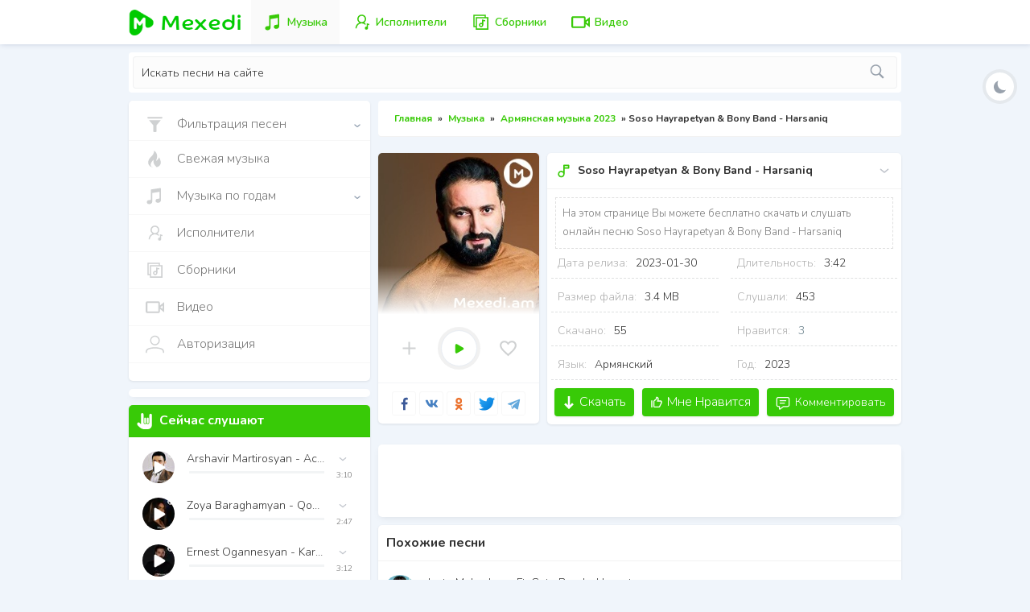

--- FILE ---
content_type: text/html; charset=utf-8
request_url: https://mexedi.am/music/armenian-music-2023/12654-soso-hayrapetyan-bony-band-harsaniq.html
body_size: 22601
content:
<!DOCTYPE html>
<html xmlns="http://www.w3.org/1999/xhtml" xml:lang="ru-RU" lang="ru-RU">
<head>
<meta http-equiv="Content-Type" content="text/html; charset=UTF-8">
<meta charset="utf-8">
<title>Soso Hayrapetyan & Bony Band - Harsaniq &raquo; Mexedi.am - Армянская музыка, Скачать и слушать новые Армянские песни, популярную mp3 музыку бесплатно.</title>
<meta name="description" content="Скачать и слушать Soso Hayrapetyan & Bony Band - Harsaniq песню в формате MP3 бесплатно без регистрации.">
<meta name="keywords" content="Скачать ,Soso Hayrapetyan,Bony Band,Harsaniq">
<meta property="og:image" content="/poto/uploads/Soso_Hayrapetyan.jpg">
<meta property="og:site_name" content="Mexedi.am - Армянская музыка, Скачать и слушать новые Армянские песни, популярную mp3 музыку бесплатно.">
<meta property="og:type" content="article">
<meta property="og:title" content="Soso Hayrapetyan &amp; Bony Band - Harsaniq">
<meta property="og:url" content="https://mexedi.am/music/armenian-music-2023/12654-soso-hayrapetyan-bony-band-harsaniq.html">
<meta name="news_keywords" content="скачать,mp3Soso Hayrapetyan,Bony Band,Harsaniq">
<meta property="og:description" content="Скачать и слушать Soso Hayrapetyan & Bony Band - Harsaniq песню в формате MP3 бесплатно без регистрации.">
<link rel="search" type="application/opensearchdescription+xml" href="https://mexedi.am/index.php?do=opensearch" title="Mexedi.am - Армянская Музыка скачать новинки армянской музыки">
<link rel="canonical" href="https://mexedi.am/music/armenian-music-2023/12654-soso-hayrapetyan-bony-band-harsaniq.html">
<link rel="alternate" type="application/rss+xml" title="Mexedi.am - Армянская Музыка скачать новинки армянской музыки" href="https://mexedi.am/rss.xml">
<link rel="manifest" crossorigin="use-credentials" href="/manifest.json?v=9">	
<link rel="shortcut icon" href="/templates/Mexedi/icon/favicon.ico" type="image/x-icon" />
 
<meta name="viewport" content="width=device-width, initial-scale=1.0">

<link rel="alternate" href="https://mexedi.am/en" hreflang="en" />
<link rel="alternate" href="https://mexedi.am/ru" hreflang="ru" />
<link rel="alternate" href="https://mexedi.am/am" hreflang="am" />

<meta name="theme-color" content="#34bb06">
<meta name="apple-mobile-web-app-capable" content="yes">


<link rel="apple-touch-icon" href="/templates/Mexedi/icon/apple-touch-icon.png" />
<link rel="apple-touch-icon" sizes="57x57" href="/templates/Mexedi/icon/pwa/icon-57x57.png" />
<link rel="apple-touch-icon" sizes="72x72" href="/templates/Mexedi/icon/pwa/icon-72x72.png" />
<link rel="apple-touch-icon" sizes="76x76" href="/templates/Mexedi/icon/pwa/icon-76x76.png" />
<link rel="apple-touch-icon" sizes="114x114" href="/templates/Mexedi/icon/pwa/icon-114x114.png" />
<link rel="apple-touch-icon" sizes="120x120" href="/templates/Mexedi/icon/pwa/icon-120x120.png" />
<link rel="apple-touch-icon" sizes="144x144" href="/templates/Mexedi/icon/pwa/icon-144x144.png" />
<link rel="apple-touch-icon" sizes="152x152" href="/templates/Mexedi/icon/pwa/icon-152x152.png" />
<link rel="apple-touch-icon" sizes="180x180" href="/templates/Mexedi/icon/pwa/icon-180x180.png" />
<link rel="apple-touch-icon" sizes="180x180" href="/templates/Mexedi/icon/pwa/icon-192x192.png" />
<link rel="apple-touch-icon" sizes="180x180" href="/templates/Mexedi/icon/pwa/icon-300x300.png" />
<link rel="apple-touch-icon" sizes="180x180" href="/templates/Mexedi/icon/pwa/icon-512x512.png" />

<link href="/engine/classes/min/index.php?f=/templates/Mexedi/style/styles.css,/templates/Mexedi/style/mystyle.css,/templates/Mexedi/style/engine.css,/templates/Mexedi/style/player.css&amp;v=a47" rel="stylesheet" type="text/css">

<link href="https://fonts.googleapis.com/css2?family=Nunito:ital,wght@0,200;0,300;0,600;0,700;1,400&display=swap" rel="stylesheet" as="font">

<script src="/templates/Mexedi/js/3.1.1-jquery.min.js" async></script>
<!-- Yandex.RTB -->
<script>window.yaContextCb=window.yaContextCb||[]</script>
<script src="https://yandex.ru/ads/system/context.js" async></script>

</head>
<body>



<span class="loader" style="display: none;"><span></span></span>
<div id="template">
     <header id="header">
        <div class="container">
            <div class="logo nav-ajax">
                <a href="/">
                    <i class="icon-logo"></i>
                </a>
            </div>
			
                          <ul class="ul-head">
                               <li  class="nav-ajax">
							      <a href="/music"><svg xmlns="http://www.w3.org/2000/svg" viewBox="0 0 30 30"  width="25px" height="25px"><path d="M 23 3 A 1 1 0 0 0 22.873047 3.0078125 L 22.851562 3.0117188 A 1 1 0 0 0 22.822266 3.015625 L 9.8574219 5.0097656 A 1 1 0 0 0 9 6 L 9 19.210938 C 9 20.399938 8.8639062 21 6.5039062 21 C 3.8979062 21 3 22.520813 3 24.007812 C 3 25.216812 3.706 27.007812 6.5 27.007812 C 9.629 27.007812 11 25.090578 11 23.392578 L 11 10.439453 L 22 8.6464844 L 22 17.210938 C 22 18.399938 21.863906 19.001953 19.503906 19.001953 C 16.897906 19.000953 16 20.520813 16 22.007812 C 16 23.216812 16.706 25.007812 19.5 25.007812 C 22.629 25.007812 24 22.901125 24 21.203125 L 24 4 A 1 1 0 0 0 23 3 z"></path></svg><span class="menu-title">Музыка</span></a>
							   </li>
							   <li  class="nav-ajax">
							      <a href="/artist"><svg xmlns="http://www.w3.org/2000/svg" viewBox="0 0 32 32" width="25px" height="25px"><path d="M 16 4 C 12.145666 4 9 7.1456661 9 11 C 9 13.448126 10.344163 15.505949 12.257812 16.757812 C 8.5993675 18.24608 6 21.815262 6 26 L 8 26 C 8 21.569334 11.569334 18 16 18 C 18.39 18 20.533 19.059563 22 20.726562 L 22 18.019531 C 21.356336 17.534668 20.651664 17.126322 19.902344 16.804688 C 21.768189 15.544852 23 13.41147 23 11 C 23 7.1456661 19.854334 4 16 4 z M 16 6 C 18.773666 6 21 8.2263339 21 11 C 21 13.773666 18.773666 16 16 16 C 13.226334 16 11 13.773666 11 11 C 11 8.2263339 13.226334 6 16 6 z M 24 17.613281 L 24 23.050781 C 23.838398 23.017983 23.6713 23 23.5 23 C 22.119 23 21 24.119 21 25.5 C 21 26.881 22.119 28 23.5 28 C 24.881 28 26 26.881 26 25.5 L 26 20.388672 L 27.683594 20.949219 L 28.316406 19.050781 L 24 17.613281 z"></path></svg><span class="menu-title">Исполнители</span></a>
							   </li>
							   <li class="nav-ajax">
							      <a href="/collections"><svg xmlns="http://www.w3.org/2000/svg" viewBox="0 0 32 32" width="25px" height="25px"><path d="M 4 4 L 4 24 L 8 24 L 8 28 L 28 28 L 28 8 L 24 8 L 24 4 L 4 4 z M 6 6 L 22 6 L 22 8 L 8 8 L 8 9 L 8 22 L 6 22 L 6 6 z M 10 10 L 26 10 L 26 26 L 10 26 L 10 10 z M 18 11.71875 L 18 17.373047 C 17.540463 17.149735 17.041689 17 16.5 17 C 14.578812 17 13 18.578812 13 20.5 C 13 22.421188 14.578812 24 16.5 24 C 18.421188 24 20 22.421188 20 20.5 L 20 14.28125 L 22.757812 14.970703 L 23.242188 13.029297 L 18 11.71875 z M 16.5 19 C 17.340812 19 18 19.659188 18 20.5 C 18 21.340812 17.340812 22 16.5 22 C 15.659188 22 15 21.340812 15 20.5 C 15 19.659188 15.659188 19 16.5 19 z"></path></svg><span class="menu-title">Сборники</span></a>
							   </li>
							   <li  class="nav-ajax">
							      <a href="/video"><svg xmlns="http://www.w3.org/2000/svg" viewBox="0 0 24 24" width="25px" height="25px"><path d="M 3 5 C 1.9069372 5 1 5.9069372 1 7 L 1 17 C 1 18.093063 1.9069372 19 3 19 L 16 19 C 17.093063 19 18 18.093063 18 17 L 18 14.080078 L 23 18.080078 L 23 5.9199219 L 18 9.9199219 L 18 7 C 18 5.9069372 17.093063 5 16 5 L 3 5 z M 3 7 L 16 7 L 16 17 L 3 17 L 3 7 z M 21 10.082031 L 21 13.917969 L 18.601562 12 L 21 10.082031 z"></path></svg><span class="menu-title">Видео</span></a>
							   </li>


                            </ul>			
			

            <div class="panel">
                <button class="menu-toggle">Menu</button>
            </div>

       
        </div>
    </header>


         <div class="block-search">
            <div class="quick-search container">
			
                <form action="/"  name="seatchform" method="post">
		
				  
				<div id="mydiv">
                    <input name="do" value="search" type="hidden">
                    <input name="subaction" value="search" type="hidden">
                    <input type="text" id="story" name="story"   autocomplete="off" autocapitalize="off" autocorrect="off" placeholder="Искать песни на сайте" value="">
                    <button type="submit" id="shearch-bt"><svg xmlns="http://www.w3.org/2000/svg" viewBox="0 0 50 50"><path d="M 21 3 C 11.601563 3 4 10.601563 4 20 C 4 29.398438 11.601563 37 21 37 C 24.355469 37 27.460938 36.015625 30.09375 34.34375 L 42.375 46.625 L 46.625 42.375 L 34.5 30.28125 C 36.679688 27.421875 38 23.878906 38 20 C 38 10.601563 30.398438 3 21 3 Z M 21 7 C 28.199219 7 34 12.800781 34 20 C 34 27.199219 28.199219 33 21 33 C 13.800781 33 8 27.199219 8 20 C 8 12.800781 13.800781 7 21 7 Z"></path></svg></button>					
				</div>	
					

					
		      <ul class="ignore-select shMenu">
				 <li><a href="javascript:void(0);" data-mod="music" data-modname="micon" class="active"><span class="fav-text">Музыка</span></a></li>
				 <li><a href="javascript:void(0);" data-mod="video" data-modname="vicon"><span class="fav-text">Видео</span></a></li>
				 <li><a href="javascript:void(0);" data-mod="artist" data-modname="aicon">Исполнители</span></a></li>						 		 
			  </ul>						
					
                </form>
            </div>	
         </div>	
		 
    <main id="main">
        <div id="container" class="container">	
            <div class="row">
                <div id="content">
               
                




         <div id='dle-content'><div class="blok_speedbar nav-ajax" style="-webkit-user-select: none;"><span id='dle-speedbar'><span itemscope itemtype="https://schema.org/BreadcrumbList"><span itemprop="itemListElement" itemscope itemtype="https://schema.org/ListItem"><meta itemprop="position" content="1"><a href="https://mexedi.am/" itemprop="item"><span itemprop="name">Главная</span></a></span> » <span itemprop="itemListElement" itemscope itemtype="https://schema.org/ListItem"><meta itemprop="position" content="2"><a href="https://mexedi.am/music/" itemprop="item"><span itemprop="name">Музыка</span></a></span> » <span itemprop="itemListElement" itemscope itemtype="https://schema.org/ListItem"><meta itemprop="position" content="3"><a href="https://mexedi.am/music/armenian-music-2023/" itemprop="item"><span itemprop="name">Армянская музыка 2023</span></a></span> » Soso Hayrapetyan & Bony Band - Harsaniq</span></span></div>
       <div class="add">

	 
		   
	   </div>

<div class="box-full ignore-select">
                        <article id="card">
                            <div class="row">					
                                <div class="media box">
                                    <figure>
                                        <img src="/placeholder.svg" data-src="/poto/uploads/Soso_Hayrapetyan.jpg"  class="lazyload" alt="Soso Hayrapetyan &amp; Bony Band - Harsaniq"  width="250" height="250">
                                    </figure>
    
                                         <div id="12654" class="p-bt new-player pl-rington" data-file="https://dl1.mexedi.am/mp3/Soso_Hayrapetyan__Bony_Band_-_Harsaniq_(www.mexedi.am).mp3" data-img="/uploads/Soso_Hayrapetyan.jpg" data-id="12654" data-title="Soso Hayrapetyan &amp; Bony Band - Harsaniq">
										 
			
										 
										 <div class="tooltip fav-bt">
										    <a href="#" class="profile-open"><svg xmlns="http://www.w3.org/2000/svg" viewBox="0 0 50 50"><path d="M 23 9 L 23 23 L 9 23 L 9 27 L 23 27 L 23 41 L 27 41 L 27 27 L 41 27 L 41 23 L 27 23 L 27 9 Z"></path></svg><span class="fav-text">В мою музыку</span></a>
			                                
										 </div>
										 
										   <div class="tooltip pop-player-image start-play-btn">
                                                <span class="playbt"><span></span></span>
                                           </div>
											
							             <div class="tooltip like-bt">
										   <a href="#" title="Мне Нравится :-)" class="ignore-select" onclick="doRate('5', '12654'); return false;"><svg xmlns="http://www.w3.org/2000/svg" viewBox="0 0 24 24"><path d="M16.5,3C13.605,3,12,5.09,12,5.09S10.395,3,7.5,3C4.462,3,2,5.462,2,8.5c0,4.171,4.912,8.213,6.281,9.49 C9.858,19.46,12,21.35,12,21.35s2.142-1.89,3.719-3.36C17.088,16.713,22,12.671,22,8.5C22,5.462,19.538,3,16.5,3zM14.811,16.11c-0.177,0.16-0.331,0.299-0.456,0.416c-0.751,0.7-1.639,1.503-2.355,2.145c-0.716-0.642-1.605-1.446-2.355-2.145c-0.126-0.117-0.28-0.257-0.456-0.416C7.769,14.827,4,11.419,4,8.5C4,6.57,5.57,5,7.5,5c1.827,0,2.886,1.275,2.914,1.308L12,8l1.586-1.692C13.596,6.295,14.673,5,16.5,5C18.43,5,20,6.57,20,8.5C20,11.419,16.231,14.827,14.811,16.11z"></path></svg></a>
										 </div>											
											
											
                                         </div>

                                    <div  id="share" class="soc-btns tooltip">
									   <span class="tool">Поделиться с друзьями</span>
	                             		<a class="push facebook" data-id="fb" title="Facebook"><i class="i-facebook"></i></a>
	                            		<a class="push vkontakte" data-id="vk" title="Вконтакте"><i class="i-vk"></i></a>
                               	        <a class="push okru" data-id="ok" title="OK"><i class="i-ok"></i></a>		
                            			<a class="push twitter" data-id="tw" title="Twitter"><i class="i-twitter"></i></a>
                            			<a class="push telegram" data-id="telegram" title="Telegram"><i class="i-telegram"></i></a>
                                    </div>

                                </div>
								
								
   <div class="card-detail box">
	
      <div class="title"><svg xmlns="http://www.w3.org/2000/svg" viewBox="0 0 24 24"><path d="M 13 3 A 1.0001 1.0001 0 0 0 12 4 L 12 8 L 12 13.029297 C 11.160947 12.392756 10.127962 12 9 12 C 6.2504209 12 4 14.250421 4 17 C 4 19.749579 6.2504209 22 9 22 C 11.749579 22 14 19.749579 14 17 L 14 9 L 20 9 A 1.0001 1.0001 0 0 0 21 8 L 21 4 A 1.0001 1.0001 0 0 0 20 3 L 13 3 z M 14 5 L 19 5 L 19 7 L 14 7 L 14 5 z M 9 14 C 10.668699 14 12 15.331301 12 17 C 12 18.668699 10.668699 20 9 20 C 7.3313011 20 6 18.668699 6 17 C 6 15.331301 7.3313011 14 9 14 z"></path></svg><h1>Soso Hayrapetyan &amp; Bony Band - Harsaniq</h1> 
	  
	             <span class="pop-right">
		       <span  class="pl-menu-i"><svg xmlns="http://www.w3.org/2000/svg" height="24" viewBox="0 0 24 24" width="24"><g fill="none" fill-rule="evenodd"><path d="m0 0h24v24h-24z"/><path d="m6.5 10 5.5 4.5 5.5-4.5" stroke="#c1c5cc" stroke-linecap="round" stroke-linejoin="round" stroke-width="1.875"/></g></svg></span>	
			   
		      <ul class="ignore-select pl-menu">

			    
				 <li>
				  <a href="#" onclick="doRate('plus', '12654'); return false;"><svg xmlns="http://www.w3.org/2000/svg" viewBox="0 0 24 24">    <path d="M16.5,3C13.605,3,12,5.09,12,5.09S10.395,3,7.5,3C4.462,3,2,5.462,2,8.5c0,4.171,4.912,8.213,6.281,9.49 C9.858,19.46,12,21.35,12,21.35s2.142-1.89,3.719-3.36C17.088,16.713,22,12.671,22,8.5C22,5.462,19.538,3,16.5,3z M14.811,16.11 c-0.177,0.16-0.331,0.299-0.456,0.416c-0.751,0.7-1.639,1.503-2.355,2.145c-0.716-0.642-1.605-1.446-2.355-2.145 c-0.126-0.117-0.28-0.257-0.456-0.416C7.769,14.827,4,11.419,4,8.5C4,6.57,5.57,5,7.5,5c1.827,0,2.886,1.275,2.914,1.308L12,8 l1.586-1.692C13.596,6.295,14.673,5,16.5,5C18.43,5,20,6.57,20,8.5C20,11.419,16.231,14.827,14.811,16.11z"></path></svg><span class="pl-text">Мне Нравится</span></a>
				 </li>	
				 
				 
				 
			     <li>
			          
                      <a href="#" class="btn-window profile-open" data-window="login" title="Добавить в свои закладки на сайте">
					  <svg xmlns="http://www.w3.org/2000/svg" viewBox="0 0 50 50"><path d="M 23 9 L 23 23 L 9 23 L 9 27 L 23 27 L 23 41 L 27 41 L 27 27 L 41 27 L 41 23 L 27 23 L 27 9 Z"></path></svg><span class="fav-text">В мою музыку</span></a>

				 </li>
				 <li>
			          <a href="javascript:AddComplaint('12654', 'news')" "=""><svg viewBox="0 0 24 24" preserveAspectRatio="xMidYMid meet" ><g ><path d="M14.4 6L14 4H5v17h2v-7h5.6l.4 2h7V6z"></path></g></svg><span class="fav-text">Пожаловаться</span></a>

				 </li>				 
				 			 
			  </ul>			   
		
		</span>	
	  

	  </div>
  

     <div class="text-short">На этом странице Вы можете бесплатно скачать и слушать онлайн песню  Soso Hayrapetyan &amp; Bony Band - Harsaniq</b></div>

   	 

      <ul class="minfo ignore-select">
            <li><div>Дата релиза:</div> 2023-01-30</li>
            <li><div>Длительность:</div> 3:42</li>
            <li><div>Размер файла:</div> 3.4 MB</li>			
            <li><div>Слушали:</div><span>453</span></li>
            <li><div>Скачано:</div><span id="dow_cifr" title="Скачано">55</span></li>
			<li><div>Нравится:</div><span id="ratig-layer-12654" class="ignore-select"><span class="ratingtypeplus ignore-select" >3</span></span></li>
			<li><div>Язык:</div> Армянский</li>
            <li><div>Год:</div>2023</li>
	  </ul>
   

   
   

	   
         <div class="full-bt-block">
            <a href="#" onclick="return downfile(this, 'Soso Hayrapetyan &amp; Bony Band - Harsaniq','https://dl1.mexedi.am/mp3/Soso_Hayrapetyan__Bony_Band_-_Harsaniq_(www.mexedi.am).mp3','6e30906a61675673a8c14034c04cbb21bbc6965d','12654')" class="btn btn-blue"><svg xmlns="http://www.w3.org/2000/svg" xmlns:xlink="http://www.w3.org/1999/xlink" version="1.1" id="Capa_1" x="0px" y="0px" viewBox="0 0 512 512" xml:space="preserve"><path d="M441.156,322.876l-48.666-47.386c-3.319-3.243-8.619-3.234-11.93,0.017l-81.894,80.299V8.533    c0-4.71-3.823-8.533-8.533-8.533h-68.267c-4.71,0-8.533,3.823-8.533,8.533v347.273l-81.894-80.299    c-3.311-3.243-8.602-3.251-11.921-0.017l-48.666,47.386c-1.655,1.604-2.586,3.806-2.586,6.11c0,2.304,0.939,4.506,2.586,6.11    l179.2,174.481c1.655,1.613,3.806,2.423,5.948,2.423c2.15,0,4.292-0.811,5.956-2.423l179.2-174.481    c1.647-1.604,2.577-3.806,2.577-6.11C443.733,326.682,442.803,324.48,441.156,322.876z"></path></svg><span>Скачать </span></a>
			
			  <a href="#" title="Мне Нравится :-)" class="btn btn-blue ignore-select" onclick="doRate('5', '12654'); return false;">
              <svg xmlns="http://www.w3.org/2000/svg" viewBox="0 0 24 24"><path d="M 11.208984 0.96679688 L 10.322266 4.8710938 L 6.7070312 7.9375 C 6.2591873 8.3173676 6 8.8763736 6 9.4628906 L 6 19 C 6 20.093063 6.9069372 21 8 21 L 16.634766 21 C 17.388427 21 18.081202 20.571852 18.419922 19.900391 L 21.835938 13.126953 C 21.946341 12.912279 22 12.675206 22 12.443359 L 22 10 C 22 8.9069372 21.093063 8 20 8 L 15.435547 8 C 15.717519 7.1230458 16 5.9865419 16 4.8632812 C 16 3.1275839 14.913925 1.9898585 13.945312 1.5078125 C 12.9767 1.0257665 12.041016 1 12.041016 1 L 11.208984 0.96679688 z M 12.748047 3.2148438 C 12.888793 3.2572208 12.90593 3.2247941 13.054688 3.2988281 C 13.586074 3.5632825 14 3.8569786 14 4.8632812 C 14 6.2517803 13.078125 8.6113281 13.078125 8.6113281 L 12.492188 10 L 20 10 L 20 12.324219 L 16.634766 19 L 8 19 L 8 9.4628906 L 12.125 5.9628906 L 12.748047 3.2148438 z M 2 8 L 2 21 L 4 21 L 4 8 L 2 8 z"></path></svg><span>Мне Нравится</span></a>
			
			
			<div class="btn btn-blue fav-full">
			 <a  data-scroll="#add-comment"  title="Комментировать" class="adcoments-sl"><svg xmlns="http://www.w3.org/2000/svg" viewBox="0 0 48 48"><path d="M 10.5 7 C 6.9280619 7 4 9.9280619 4 13.5 L 4 30.5 C 4 34.071938 6.9280619 37 10.5 37 L 12 37 L 12 42.5 C 12 44.46599 14.427297 45.67893 16 44.5 L 26 37 L 37.5 37 C 41.071938 37 44 34.071938 44 30.5 L 44 13.5 C 44 9.9280619 41.071938 7 37.5 7 L 10.5 7 z M 10.5 10 L 37.5 10 C 39.450062 10 41 11.549938 41 13.5 L 41 30.5 C 41 32.450062 39.450062 34 37.5 34 L 25.5 34 A 1.50015 1.50015 0 0 0 24.599609 34.300781 L 15 41.5 L 15 35.5 A 1.50015 1.50015 0 0 0 13.5 34 L 10.5 34 C 8.5499381 34 7 32.450062 7 30.5 L 7 13.5 C 7 11.549938 8.5499381 10 10.5 10 z M 15.5 16.998047 A 1.50015 1.50015 0 1 0 15.5 19.998047 L 32.5 19.998047 A 1.50015 1.50015 0 1 0 32.5 16.998047 L 15.5 16.998047 z M 15.5 23.998047 A 1.50015 1.50015 0 1 0 15.5 26.998047 L 28.5 26.998047 A 1.50015 1.50015 0 1 0 28.5 23.998047 L 15.5 23.998047 z"></path></svg><span class="fav-text">Комментировать</span></a>
			</div> 
			  
        </div> 
		
		
        </div> 
     </div>
 </article>
</div>
				
   
       <div class="add box" style="min-height: 90px;">

        <!-- Yandex.RTB R-A-2183334-5 -->
        <div id="yandex_rtb_R-A-2183334-5"></div>
        <script>window.yaContextCb.push(()=>{
          Ya.Context.AdvManager.render({
            renderTo: 'yandex_rtb_R-A-2183334-5',
            blockId: 'R-A-2183334-5'
          })
        })</script>
		
	   </div> 
   									
					

<div class="box">
    <div class="games">
            <div class="title">Похожие песни</div>
            <div class="row">
                <div id="12654" class="ignore-select new-player new-pl shortinform short-pl" data-file="https://dl.mexedi.am/mp3/Iveta_Mukuchyan_Ft._Gata_Band_-_Hayastan_(www.mexedi.am).mp3" data-img="/uploads/Iveta_Mukuchyan.jpg" data-id="12654" data-title="Iveta Mukuchyan Ft. Gata Band - Hayastan" data-durat="4:20">
    <div class="pop-player-image start-play-btn">
	<img src="/placeholder.svg" data-src="/50/90/uploads/Iveta_Mukuchyan.jpg" width="40" height="40"  alt="Iveta Mukuchyan Ft. Gata Band - Hayastan"  class="lazyload">
      <span class="playbt"><span></span></span>
    </div>
    <div class="player-posts">
			 
        <div class="pop-title">
            <span class="nav-ajax">
              <a href="https://mexedi.am/music/armenian-music-2019/3674-iveta-mukuchyan-ft-gata-band-hayastan.html" class="pop-title-song">Iveta Mukuchyan Ft. Gata Band - Hayastan</a>
            </span>
           <span class="pop-right">
		       <span  class="pl-menu-i"><svg xmlns="http://www.w3.org/2000/svg" height="24" viewBox="0 0 24 24" width="24"><g fill="none" fill-rule="evenodd"><path d="m0 0h24v24h-24z"/><path d="m6.5 10 5.5 4.5 5.5-4.5" stroke="#c1c5cc" stroke-linecap="round" stroke-linejoin="round" stroke-width="1.875"/></g></svg></span>	
			   
		      <ul class="ignore-select pl-menu">
	  				 <li class="nav-ajax">
				     <a href="https://mexedi.am/music/armenian-music-2019/3674-iveta-mukuchyan-ft-gata-band-hayastan.html" class="like-short down">
			         <svg xmlns="http://www.w3.org/2000/svg" xmlns:xlink="http://www.w3.org/1999/xlink" version="1.1" id="Capa_1" x="0px" y="0px" viewBox="0 0 512 512" xml:space="preserve"><path d="M441.156,322.876l-48.666-47.386c-3.319-3.243-8.619-3.234-11.93,0.017l-81.894,80.299V8.533    c0-4.71-3.823-8.533-8.533-8.533h-68.267c-4.71,0-8.533,3.823-8.533,8.533v347.273l-81.894-80.299    c-3.311-3.243-8.602-3.251-11.921-0.017l-48.666,47.386c-1.655,1.604-2.586,3.806-2.586,6.11c0,2.304,0.939,4.506,2.586,6.11    l179.2,174.481c1.655,1.613,3.806,2.423,5.948,2.423c2.15,0,4.292-0.811,5.956-2.423l179.2-174.481    c1.647-1.604,2.577-3.806,2.577-6.11C443.733,326.682,442.803,324.48,441.156,322.876z"></path>
                    </svg><span class="pl-text">Скачать  </span>
			       </a>
			     </li>	
			 
			     
				 <li>
				  <a href="#" onclick="doRate('plus', '12654'); return false;"><svg xmlns="http://www.w3.org/2000/svg" viewBox="0 0 24 24">    <path d="M16.5,3C13.605,3,12,5.09,12,5.09S10.395,3,7.5,3C4.462,3,2,5.462,2,8.5c0,4.171,4.912,8.213,6.281,9.49 C9.858,19.46,12,21.35,12,21.35s2.142-1.89,3.719-3.36C17.088,16.713,22,12.671,22,8.5C22,5.462,19.538,3,16.5,3z M14.811,16.11 c-0.177,0.16-0.331,0.299-0.456,0.416c-0.751,0.7-1.639,1.503-2.355,2.145c-0.716-0.642-1.605-1.446-2.355-2.145 c-0.126-0.117-0.28-0.257-0.456-0.416C7.769,14.827,4,11.419,4,8.5C4,6.57,5.57,5,7.5,5c1.827,0,2.886,1.275,2.914,1.308L12,8 l1.586-1.692C13.596,6.295,14.673,5,16.5,5C18.43,5,20,6.57,20,8.5C20,11.419,16.231,14.827,14.811,16.11z"></path></svg><span class="pl-text">Мне Нравится</span></a>
				 </li>	
				 
				 
				 
			     <li>
			          
                      <a href="#" class="btn-window profile-open" data-window="login" title="Добавить в свои закладки на сайте">
					  <svg xmlns="http://www.w3.org/2000/svg" viewBox="0 0 50 50"><path d="M 23 9 L 23 23 L 9 23 L 9 27 L 23 27 L 23 41 L 27 41 L 27 27 L 41 27 L 41 23 L 27 23 L 27 9 Z"></path></svg><span class="fav-text">В мою музыку</span></a>

				 </li>
				 <li>
			          <a href="javascript:AddComplaint('12654', 'news')" "=""><svg viewBox="0 0 24 24" preserveAspectRatio="xMidYMid meet" ><g ><path d="M14.4 6L14 4H5v17h2v-7h5.6l.4 2h7V6z"></path></g></svg><span class="fav-text">Пожаловаться</span></a>

				 </li>				 
				 			 
			  </ul>			   
		
		</span>	
			
       </div>
	   
	   	 <span class="pop-time-dur">4:20</span>
         <div class="fill-bar-bl"><div class="fill-bar-glob"><div class="fill-bar"><span class="toggle"></span></div></div></div>

     </div>

   </div>

    
	
<div id="12654" class="ignore-select new-player new-pl shortinform short-pl" data-file="https://dl.mexedi.am/mp3/Aram_Mp3_Ft._The_Sunside_Band_-_Youre_My_Sunshine_(www.mexedi.am).mp3" data-img="/uploads/Aram_Mp3_ij4jlh.jpg" data-id="12654" data-title="Aram Mp3 Ft. The Sunside Band - Youre My Sunshine" data-durat="3:35">
    <div class="pop-player-image start-play-btn">
	<img src="/placeholder.svg" data-src="/50/90/uploads/Aram_Mp3_ij4jlh.jpg" width="40" height="40"  alt="Aram Mp3 Ft. The Sunside Band - Youre My Sunshine"  class="lazyload">
      <span class="playbt"><span></span></span>
    </div>
    <div class="player-posts">
			 
        <div class="pop-title">
            <span class="nav-ajax">
              <a href="https://mexedi.am/music/armenian-music-2015/5814-aram-mp3-ft-the-sunside-band-youre-my-sunshine.html" class="pop-title-song">Aram Mp3 Ft. The Sunside Band - Youre My Sunshine</a>
            </span>
           <span class="pop-right">
		       <span  class="pl-menu-i"><svg xmlns="http://www.w3.org/2000/svg" height="24" viewBox="0 0 24 24" width="24"><g fill="none" fill-rule="evenodd"><path d="m0 0h24v24h-24z"/><path d="m6.5 10 5.5 4.5 5.5-4.5" stroke="#c1c5cc" stroke-linecap="round" stroke-linejoin="round" stroke-width="1.875"/></g></svg></span>	
			   
		      <ul class="ignore-select pl-menu">
	  				 <li class="nav-ajax">
				     <a href="https://mexedi.am/music/armenian-music-2015/5814-aram-mp3-ft-the-sunside-band-youre-my-sunshine.html" class="like-short down">
			         <svg xmlns="http://www.w3.org/2000/svg" xmlns:xlink="http://www.w3.org/1999/xlink" version="1.1" id="Capa_1" x="0px" y="0px" viewBox="0 0 512 512" xml:space="preserve"><path d="M441.156,322.876l-48.666-47.386c-3.319-3.243-8.619-3.234-11.93,0.017l-81.894,80.299V8.533    c0-4.71-3.823-8.533-8.533-8.533h-68.267c-4.71,0-8.533,3.823-8.533,8.533v347.273l-81.894-80.299    c-3.311-3.243-8.602-3.251-11.921-0.017l-48.666,47.386c-1.655,1.604-2.586,3.806-2.586,6.11c0,2.304,0.939,4.506,2.586,6.11    l179.2,174.481c1.655,1.613,3.806,2.423,5.948,2.423c2.15,0,4.292-0.811,5.956-2.423l179.2-174.481    c1.647-1.604,2.577-3.806,2.577-6.11C443.733,326.682,442.803,324.48,441.156,322.876z"></path>
                    </svg><span class="pl-text">Скачать  </span>
			       </a>
			     </li>	
			 
			     
				 <li>
				  <a href="#" onclick="doRate('plus', '12654'); return false;"><svg xmlns="http://www.w3.org/2000/svg" viewBox="0 0 24 24">    <path d="M16.5,3C13.605,3,12,5.09,12,5.09S10.395,3,7.5,3C4.462,3,2,5.462,2,8.5c0,4.171,4.912,8.213,6.281,9.49 C9.858,19.46,12,21.35,12,21.35s2.142-1.89,3.719-3.36C17.088,16.713,22,12.671,22,8.5C22,5.462,19.538,3,16.5,3z M14.811,16.11 c-0.177,0.16-0.331,0.299-0.456,0.416c-0.751,0.7-1.639,1.503-2.355,2.145c-0.716-0.642-1.605-1.446-2.355-2.145 c-0.126-0.117-0.28-0.257-0.456-0.416C7.769,14.827,4,11.419,4,8.5C4,6.57,5.57,5,7.5,5c1.827,0,2.886,1.275,2.914,1.308L12,8 l1.586-1.692C13.596,6.295,14.673,5,16.5,5C18.43,5,20,6.57,20,8.5C20,11.419,16.231,14.827,14.811,16.11z"></path></svg><span class="pl-text">Мне Нравится</span></a>
				 </li>	
				 
				 
				 
			     <li>
			          
                      <a href="#" class="btn-window profile-open" data-window="login" title="Добавить в свои закладки на сайте">
					  <svg xmlns="http://www.w3.org/2000/svg" viewBox="0 0 50 50"><path d="M 23 9 L 23 23 L 9 23 L 9 27 L 23 27 L 23 41 L 27 41 L 27 27 L 41 27 L 41 23 L 27 23 L 27 9 Z"></path></svg><span class="fav-text">В мою музыку</span></a>

				 </li>
				 <li>
			          <a href="javascript:AddComplaint('12654', 'news')" "=""><svg viewBox="0 0 24 24" preserveAspectRatio="xMidYMid meet" ><g ><path d="M14.4 6L14 4H5v17h2v-7h5.6l.4 2h7V6z"></path></g></svg><span class="fav-text">Пожаловаться</span></a>

				 </li>				 
				 			 
			  </ul>			   
		
		</span>	
			
       </div>
	   
	   	 <span class="pop-time-dur">3:35</span>
         <div class="fill-bar-bl"><div class="fill-bar-glob"><div class="fill-bar"><span class="toggle"></span></div></div></div>

     </div>

   </div>

    
	
<div id="12654" class="ignore-select new-player new-pl shortinform short-pl" data-file="https://dl1.mexedi.am/mp3/Romik_Avetisyan__Star_Band_-_Popuri_(www.mexedi.am).mp3" data-img="/uploads/Romik_Avetisyan.jpg" data-id="12654" data-title="Romik Avetisyan &amp; Star Band - Popuri" data-durat="5:35">
    <div class="pop-player-image start-play-btn">
	<img src="/placeholder.svg" data-src="/50/90/uploads/Romik_Avetisyan.jpg" width="40" height="40"  alt="Romik Avetisyan &amp; Star Band - Popuri"  class="lazyload">
      <span class="playbt"><span></span></span>
    </div>
    <div class="player-posts">
			 
        <div class="pop-title">
            <span class="nav-ajax">
              <a href="https://mexedi.am/music/armenian-music-2021/9661-romik-avetisyan-star-band-popuri.html" class="pop-title-song">Romik Avetisyan &amp; Star Band - Popuri</a>
            </span>
           <span class="pop-right">
		       <span  class="pl-menu-i"><svg xmlns="http://www.w3.org/2000/svg" height="24" viewBox="0 0 24 24" width="24"><g fill="none" fill-rule="evenodd"><path d="m0 0h24v24h-24z"/><path d="m6.5 10 5.5 4.5 5.5-4.5" stroke="#c1c5cc" stroke-linecap="round" stroke-linejoin="round" stroke-width="1.875"/></g></svg></span>	
			   
		      <ul class="ignore-select pl-menu">
	  				 <li class="nav-ajax">
				     <a href="https://mexedi.am/music/armenian-music-2021/9661-romik-avetisyan-star-band-popuri.html" class="like-short down">
			         <svg xmlns="http://www.w3.org/2000/svg" xmlns:xlink="http://www.w3.org/1999/xlink" version="1.1" id="Capa_1" x="0px" y="0px" viewBox="0 0 512 512" xml:space="preserve"><path d="M441.156,322.876l-48.666-47.386c-3.319-3.243-8.619-3.234-11.93,0.017l-81.894,80.299V8.533    c0-4.71-3.823-8.533-8.533-8.533h-68.267c-4.71,0-8.533,3.823-8.533,8.533v347.273l-81.894-80.299    c-3.311-3.243-8.602-3.251-11.921-0.017l-48.666,47.386c-1.655,1.604-2.586,3.806-2.586,6.11c0,2.304,0.939,4.506,2.586,6.11    l179.2,174.481c1.655,1.613,3.806,2.423,5.948,2.423c2.15,0,4.292-0.811,5.956-2.423l179.2-174.481    c1.647-1.604,2.577-3.806,2.577-6.11C443.733,326.682,442.803,324.48,441.156,322.876z"></path>
                    </svg><span class="pl-text">Скачать  </span>
			       </a>
			     </li>	
			 
			     
				 <li>
				  <a href="#" onclick="doRate('plus', '12654'); return false;"><svg xmlns="http://www.w3.org/2000/svg" viewBox="0 0 24 24">    <path d="M16.5,3C13.605,3,12,5.09,12,5.09S10.395,3,7.5,3C4.462,3,2,5.462,2,8.5c0,4.171,4.912,8.213,6.281,9.49 C9.858,19.46,12,21.35,12,21.35s2.142-1.89,3.719-3.36C17.088,16.713,22,12.671,22,8.5C22,5.462,19.538,3,16.5,3z M14.811,16.11 c-0.177,0.16-0.331,0.299-0.456,0.416c-0.751,0.7-1.639,1.503-2.355,2.145c-0.716-0.642-1.605-1.446-2.355-2.145 c-0.126-0.117-0.28-0.257-0.456-0.416C7.769,14.827,4,11.419,4,8.5C4,6.57,5.57,5,7.5,5c1.827,0,2.886,1.275,2.914,1.308L12,8 l1.586-1.692C13.596,6.295,14.673,5,16.5,5C18.43,5,20,6.57,20,8.5C20,11.419,16.231,14.827,14.811,16.11z"></path></svg><span class="pl-text">Мне Нравится</span></a>
				 </li>	
				 
				 
				 
			     <li>
			          
                      <a href="#" class="btn-window profile-open" data-window="login" title="Добавить в свои закладки на сайте">
					  <svg xmlns="http://www.w3.org/2000/svg" viewBox="0 0 50 50"><path d="M 23 9 L 23 23 L 9 23 L 9 27 L 23 27 L 23 41 L 27 41 L 27 27 L 41 27 L 41 23 L 27 23 L 27 9 Z"></path></svg><span class="fav-text">В мою музыку</span></a>

				 </li>
				 <li>
			          <a href="javascript:AddComplaint('12654', 'news')" "=""><svg viewBox="0 0 24 24" preserveAspectRatio="xMidYMid meet" ><g ><path d="M14.4 6L14 4H5v17h2v-7h5.6l.4 2h7V6z"></path></g></svg><span class="fav-text">Пожаловаться</span></a>

				 </li>				 
				 			 
			  </ul>			   
		
		</span>	
			
       </div>
	   
	   	 <span class="pop-time-dur">5:35</span>
         <div class="fill-bar-bl"><div class="fill-bar-glob"><div class="fill-bar"><span class="toggle"></span></div></div></div>

     </div>

   </div>

    
	
<div id="12654" class="ignore-select new-player new-pl shortinform short-pl" data-file="https://dl1.mexedi.am/mp3/Nshan_Hayrapetyan_-_Harsaniq_(www.mexedi.am).mp3" data-img="/uploads/Nshan_Hayrapetyan_fnddle.jpg" data-id="12654" data-title="Nshan Hayrapetyan - Harsaniq" data-durat="5:18">
    <div class="pop-player-image start-play-btn">
	<img src="/placeholder.svg" data-src="/50/90/uploads/Nshan_Hayrapetyan_fnddle.jpg" width="40" height="40"  alt="Nshan Hayrapetyan - Harsaniq"  class="lazyload">
      <span class="playbt"><span></span></span>
    </div>
    <div class="player-posts">
			 
        <div class="pop-title">
            <span class="nav-ajax">
              <a href="https://mexedi.am/music/armenian-music-2012/9769-nshan-hayrapetyan-harsaniq.html" class="pop-title-song">Nshan Hayrapetyan - Harsaniq</a>
            </span>
           <span class="pop-right">
		       <span  class="pl-menu-i"><svg xmlns="http://www.w3.org/2000/svg" height="24" viewBox="0 0 24 24" width="24"><g fill="none" fill-rule="evenodd"><path d="m0 0h24v24h-24z"/><path d="m6.5 10 5.5 4.5 5.5-4.5" stroke="#c1c5cc" stroke-linecap="round" stroke-linejoin="round" stroke-width="1.875"/></g></svg></span>	
			   
		      <ul class="ignore-select pl-menu">
	  				 <li class="nav-ajax">
				     <a href="https://mexedi.am/music/armenian-music-2012/9769-nshan-hayrapetyan-harsaniq.html" class="like-short down">
			         <svg xmlns="http://www.w3.org/2000/svg" xmlns:xlink="http://www.w3.org/1999/xlink" version="1.1" id="Capa_1" x="0px" y="0px" viewBox="0 0 512 512" xml:space="preserve"><path d="M441.156,322.876l-48.666-47.386c-3.319-3.243-8.619-3.234-11.93,0.017l-81.894,80.299V8.533    c0-4.71-3.823-8.533-8.533-8.533h-68.267c-4.71,0-8.533,3.823-8.533,8.533v347.273l-81.894-80.299    c-3.311-3.243-8.602-3.251-11.921-0.017l-48.666,47.386c-1.655,1.604-2.586,3.806-2.586,6.11c0,2.304,0.939,4.506,2.586,6.11    l179.2,174.481c1.655,1.613,3.806,2.423,5.948,2.423c2.15,0,4.292-0.811,5.956-2.423l179.2-174.481    c1.647-1.604,2.577-3.806,2.577-6.11C443.733,326.682,442.803,324.48,441.156,322.876z"></path>
                    </svg><span class="pl-text">Скачать  </span>
			       </a>
			     </li>	
			 
			     
				 <li>
				  <a href="#" onclick="doRate('plus', '12654'); return false;"><svg xmlns="http://www.w3.org/2000/svg" viewBox="0 0 24 24">    <path d="M16.5,3C13.605,3,12,5.09,12,5.09S10.395,3,7.5,3C4.462,3,2,5.462,2,8.5c0,4.171,4.912,8.213,6.281,9.49 C9.858,19.46,12,21.35,12,21.35s2.142-1.89,3.719-3.36C17.088,16.713,22,12.671,22,8.5C22,5.462,19.538,3,16.5,3z M14.811,16.11 c-0.177,0.16-0.331,0.299-0.456,0.416c-0.751,0.7-1.639,1.503-2.355,2.145c-0.716-0.642-1.605-1.446-2.355-2.145 c-0.126-0.117-0.28-0.257-0.456-0.416C7.769,14.827,4,11.419,4,8.5C4,6.57,5.57,5,7.5,5c1.827,0,2.886,1.275,2.914,1.308L12,8 l1.586-1.692C13.596,6.295,14.673,5,16.5,5C18.43,5,20,6.57,20,8.5C20,11.419,16.231,14.827,14.811,16.11z"></path></svg><span class="pl-text">Мне Нравится</span></a>
				 </li>	
				 
				 
				 
			     <li>
			          
                      <a href="#" class="btn-window profile-open" data-window="login" title="Добавить в свои закладки на сайте">
					  <svg xmlns="http://www.w3.org/2000/svg" viewBox="0 0 50 50"><path d="M 23 9 L 23 23 L 9 23 L 9 27 L 23 27 L 23 41 L 27 41 L 27 27 L 41 27 L 41 23 L 27 23 L 27 9 Z"></path></svg><span class="fav-text">В мою музыку</span></a>

				 </li>
				 <li>
			          <a href="javascript:AddComplaint('12654', 'news')" "=""><svg viewBox="0 0 24 24" preserveAspectRatio="xMidYMid meet" ><g ><path d="M14.4 6L14 4H5v17h2v-7h5.6l.4 2h7V6z"></path></g></svg><span class="fav-text">Пожаловаться</span></a>

				 </li>				 
				 			 
			  </ul>			   
		
		</span>	
			
       </div>
	   
	   	 <span class="pop-time-dur">5:18</span>
         <div class="fill-bar-bl"><div class="fill-bar-glob"><div class="fill-bar"><span class="toggle"></span></div></div></div>

     </div>

   </div>

    
	
<div id="12654" class="ignore-select new-player new-pl shortinform short-pl" data-file="https://dl.mexedi.am/mp3/Vardan_Urumyan__Soso_Hayrapetyan_-_Hayastan_(www.mexedi.am).mp3" data-img="/uploads/Vardan_Urumyan.jpg" data-id="12654" data-title="Vardan Urumyan &amp; Soso Hayrapetyan - Hayastan" data-durat="4:31">
    <div class="pop-player-image start-play-btn">
	<img src="/placeholder.svg" data-src="/50/90/uploads/Vardan_Urumyan.jpg" width="40" height="40"  alt="Vardan Urumyan &amp; Soso Hayrapetyan - Hayastan"  class="lazyload">
      <span class="playbt"><span></span></span>
    </div>
    <div class="player-posts">
			 
        <div class="pop-title">
            <span class="nav-ajax">
              <a href="https://mexedi.am/music/armenian-music-2021/738-vardan-urumyan-soso-hayrapetyan-hayastan.html" class="pop-title-song">Vardan Urumyan &amp; Soso Hayrapetyan - Hayastan</a>
            </span>
           <span class="pop-right">
		       <span  class="pl-menu-i"><svg xmlns="http://www.w3.org/2000/svg" height="24" viewBox="0 0 24 24" width="24"><g fill="none" fill-rule="evenodd"><path d="m0 0h24v24h-24z"/><path d="m6.5 10 5.5 4.5 5.5-4.5" stroke="#c1c5cc" stroke-linecap="round" stroke-linejoin="round" stroke-width="1.875"/></g></svg></span>	
			   
		      <ul class="ignore-select pl-menu">
	  				 <li class="nav-ajax">
				     <a href="https://mexedi.am/music/armenian-music-2021/738-vardan-urumyan-soso-hayrapetyan-hayastan.html" class="like-short down">
			         <svg xmlns="http://www.w3.org/2000/svg" xmlns:xlink="http://www.w3.org/1999/xlink" version="1.1" id="Capa_1" x="0px" y="0px" viewBox="0 0 512 512" xml:space="preserve"><path d="M441.156,322.876l-48.666-47.386c-3.319-3.243-8.619-3.234-11.93,0.017l-81.894,80.299V8.533    c0-4.71-3.823-8.533-8.533-8.533h-68.267c-4.71,0-8.533,3.823-8.533,8.533v347.273l-81.894-80.299    c-3.311-3.243-8.602-3.251-11.921-0.017l-48.666,47.386c-1.655,1.604-2.586,3.806-2.586,6.11c0,2.304,0.939,4.506,2.586,6.11    l179.2,174.481c1.655,1.613,3.806,2.423,5.948,2.423c2.15,0,4.292-0.811,5.956-2.423l179.2-174.481    c1.647-1.604,2.577-3.806,2.577-6.11C443.733,326.682,442.803,324.48,441.156,322.876z"></path>
                    </svg><span class="pl-text">Скачать  </span>
			       </a>
			     </li>	
			 
			     
				 <li>
				  <a href="#" onclick="doRate('plus', '12654'); return false;"><svg xmlns="http://www.w3.org/2000/svg" viewBox="0 0 24 24">    <path d="M16.5,3C13.605,3,12,5.09,12,5.09S10.395,3,7.5,3C4.462,3,2,5.462,2,8.5c0,4.171,4.912,8.213,6.281,9.49 C9.858,19.46,12,21.35,12,21.35s2.142-1.89,3.719-3.36C17.088,16.713,22,12.671,22,8.5C22,5.462,19.538,3,16.5,3z M14.811,16.11 c-0.177,0.16-0.331,0.299-0.456,0.416c-0.751,0.7-1.639,1.503-2.355,2.145c-0.716-0.642-1.605-1.446-2.355-2.145 c-0.126-0.117-0.28-0.257-0.456-0.416C7.769,14.827,4,11.419,4,8.5C4,6.57,5.57,5,7.5,5c1.827,0,2.886,1.275,2.914,1.308L12,8 l1.586-1.692C13.596,6.295,14.673,5,16.5,5C18.43,5,20,6.57,20,8.5C20,11.419,16.231,14.827,14.811,16.11z"></path></svg><span class="pl-text">Мне Нравится</span></a>
				 </li>	
				 
				 
				 
			     <li>
			          
                      <a href="#" class="btn-window profile-open" data-window="login" title="Добавить в свои закладки на сайте">
					  <svg xmlns="http://www.w3.org/2000/svg" viewBox="0 0 50 50"><path d="M 23 9 L 23 23 L 9 23 L 9 27 L 23 27 L 23 41 L 27 41 L 27 27 L 41 27 L 41 23 L 27 23 L 27 9 Z"></path></svg><span class="fav-text">В мою музыку</span></a>

				 </li>
				 <li>
			          <a href="javascript:AddComplaint('12654', 'news')" "=""><svg viewBox="0 0 24 24" preserveAspectRatio="xMidYMid meet" ><g ><path d="M14.4 6L14 4H5v17h2v-7h5.6l.4 2h7V6z"></path></g></svg><span class="fav-text">Пожаловаться</span></a>

				 </li>				 
				 			 
			  </ul>			   
		
		</span>	
			
       </div>
	   
	   	 <span class="pop-time-dur">4:31</span>
         <div class="fill-bar-bl"><div class="fill-bar-glob"><div class="fill-bar"><span class="toggle"></span></div></div></div>

     </div>

   </div>

    
	

            </div>
    </div>
</div>

<div class="add box">

        <!-- Yandex.RTB R-A-2183334-6 -->
        <div id="yandex_rtb_R-A-2183334-6"></div>
        <script>window.yaContextCb.push(()=>{
          Ya.Context.AdvManager.render({
            renderTo: 'yandex_rtb_R-A-2183334-6',
            blockId: 'R-A-2183334-6'
          })
        })</script>

</div>






<div class="box">
    <div class="games">
            <div class="title">Рекомендуем</div>
            <div class="row">
			     

  <div class="pl-item">
  
  <div id="17177" class="new-player new-pl shortinform short-pl" data-file="https://dl2.mexedi.am/mp3/Arshavir_Martirosyan_-_Achkerit_Mech_(www.mexedi.am).mp3" data-img="/uploads/Arshavir_Martirosyan_vrz9eg.jpg" data-id="17177" data-title="Arshavir Martirosyan - Achkerit Mech" data-durat="3:10">
    <div class="pop-player-image start-play-btn" >
	<img src="/placeholder.svg" data-src="/50/uploads/Arshavir_Martirosyan_vrz9eg.jpg" width="40" height="40" alt="Arshavir Martirosyan - Achkerit Mech" class="lazyload">
      <span class="playbt"><span></span></span>
    </div>
    <div class="player-posts">
			 
        <div class="pop-title">
            <span class="nav-ajax">
			<h2 class="title-treck"><a href="https://mexedi.am/music/armenian-music-2025/17177-arshavir-martirosyan-achkerit-mech.html" class="pop-title-song">Arshavir Martirosyan - Achkerit Mech</a></h2>  
            </span>
           <span class="pop-right">
		       <span  class="pl-menu-i"><svg xmlns="http://www.w3.org/2000/svg" height="24" viewBox="0 0 24 24" width="24"><g fill="none" fill-rule="evenodd"><path d="m0 0h24v24h-24z"/><path d="m6.5 10 5.5 4.5 5.5-4.5" stroke="#c1c5cc" stroke-linecap="round" stroke-linejoin="round" stroke-width="1.875"/></g></svg></span>	
			   
		      <ul class="ignore-select pl-menu">
	  				 <li class="nav-ajax">
				     <a href="https://mexedi.am/music/armenian-music-2025/17177-arshavir-martirosyan-achkerit-mech.html" class="like-short down">
			         <svg xmlns="http://www.w3.org/2000/svg" xmlns:xlink="http://www.w3.org/1999/xlink" version="1.1" id="Capa_1" x="0px" y="0px" viewBox="0 0 512 512" xml:space="preserve"><path d="M441.156,322.876l-48.666-47.386c-3.319-3.243-8.619-3.234-11.93,0.017l-81.894,80.299V8.533    c0-4.71-3.823-8.533-8.533-8.533h-68.267c-4.71,0-8.533,3.823-8.533,8.533v347.273l-81.894-80.299    c-3.311-3.243-8.602-3.251-11.921-0.017l-48.666,47.386c-1.655,1.604-2.586,3.806-2.586,6.11c0,2.304,0.939,4.506,2.586,6.11    l179.2,174.481c1.655,1.613,3.806,2.423,5.948,2.423c2.15,0,4.292-0.811,5.956-2.423l179.2-174.481    c1.647-1.604,2.577-3.806,2.577-6.11C443.733,326.682,442.803,324.48,441.156,322.876z"></path>
                    </svg><span class="pl-text">Скачать  </span>
			       </a>
			     </li>	
			    
				 
				 <li>
				  <a href="#" onclick="doRate('plus', '17177'); return false;"><svg xmlns="http://www.w3.org/2000/svg" viewBox="0 0 24 24">    <path d="M16.5,3C13.605,3,12,5.09,12,5.09S10.395,3,7.5,3C4.462,3,2,5.462,2,8.5c0,4.171,4.912,8.213,6.281,9.49 C9.858,19.46,12,21.35,12,21.35s2.142-1.89,3.719-3.36C17.088,16.713,22,12.671,22,8.5C22,5.462,19.538,3,16.5,3z M14.811,16.11 c-0.177,0.16-0.331,0.299-0.456,0.416c-0.751,0.7-1.639,1.503-2.355,2.145c-0.716-0.642-1.605-1.446-2.355-2.145 c-0.126-0.117-0.28-0.257-0.456-0.416C7.769,14.827,4,11.419,4,8.5C4,6.57,5.57,5,7.5,5c1.827,0,2.886,1.275,2.914,1.308L12,8 l1.586-1.692C13.596,6.295,14.673,5,16.5,5C18.43,5,20,6.57,20,8.5C20,11.419,16.231,14.827,14.811,16.11z"></path></svg><span class="pl-text">Мне Нравится</span></a>
				 </li>	
				 
				 
				 
			     <li>
			          
                      <a href="#" class="btn-window profile-open" data-window="login" title="Добавить в свои закладки на сайте">
					  <svg xmlns="http://www.w3.org/2000/svg" viewBox="0 0 50 50"><path d="M 23 9 L 23 23 L 9 23 L 9 27 L 23 27 L 23 41 L 27 41 L 27 27 L 41 27 L 41 23 L 27 23 L 27 9 Z"></path></svg><span class="fav-text">В мою музыку</span></a>

				 </li>
				 <li>
			          <a href="javascript:AddComplaint('17177', 'news')" "=""><svg viewBox="0 0 24 24" preserveAspectRatio="xMidYMid meet" ><g ><path d="M14.4 6L14 4H5v17h2v-7h5.6l.4 2h7V6z"></path></g></svg><span class="fav-text">Пожаловаться</span></a>

				 </li>				 
				 			 
			  </ul>			   
		
		</span>	
			
       </div>
	   
	   	 <span class="pop-time-dur">3:10</span>
         <div class="fill-bar-bl"><div class="fill-bar-glob"><div class="fill-bar"><span class="toggle"></span></div></div></div>

     </div>

   </div>
</div>
   
    
	


  <div class="pl-item">
  
  <div id="17179" class="new-player new-pl shortinform short-pl" data-file="https://dl2.mexedi.am/mp3/Zoya_Baraghamyan_-_Qonn_Em_(www.mexedi.am).mp3" data-img="/uploads/Zoya_Baraghamyan_bewjqi.jpg" data-id="17179" data-title="Zoya Baraghamyan - Qonn Em" data-durat="2:47">
    <div class="pop-player-image start-play-btn" >
	<img src="/placeholder.svg" data-src="/50/uploads/Zoya_Baraghamyan_bewjqi.jpg" width="40" height="40" alt="Zoya Baraghamyan - Qonn Em" class="lazyload">
      <span class="playbt"><span></span></span>
    </div>
    <div class="player-posts">
			 
        <div class="pop-title">
            <span class="nav-ajax">
			<h2 class="title-treck"><a href="https://mexedi.am/music/armenian-music-2025/17179-zoya-baraghamyan-qonn-em.html" class="pop-title-song">Zoya Baraghamyan - Qonn Em</a></h2>  
            </span>
           <span class="pop-right">
		       <span  class="pl-menu-i"><svg xmlns="http://www.w3.org/2000/svg" height="24" viewBox="0 0 24 24" width="24"><g fill="none" fill-rule="evenodd"><path d="m0 0h24v24h-24z"/><path d="m6.5 10 5.5 4.5 5.5-4.5" stroke="#c1c5cc" stroke-linecap="round" stroke-linejoin="round" stroke-width="1.875"/></g></svg></span>	
			   
		      <ul class="ignore-select pl-menu">
	  				 <li class="nav-ajax">
				     <a href="https://mexedi.am/music/armenian-music-2025/17179-zoya-baraghamyan-qonn-em.html" class="like-short down">
			         <svg xmlns="http://www.w3.org/2000/svg" xmlns:xlink="http://www.w3.org/1999/xlink" version="1.1" id="Capa_1" x="0px" y="0px" viewBox="0 0 512 512" xml:space="preserve"><path d="M441.156,322.876l-48.666-47.386c-3.319-3.243-8.619-3.234-11.93,0.017l-81.894,80.299V8.533    c0-4.71-3.823-8.533-8.533-8.533h-68.267c-4.71,0-8.533,3.823-8.533,8.533v347.273l-81.894-80.299    c-3.311-3.243-8.602-3.251-11.921-0.017l-48.666,47.386c-1.655,1.604-2.586,3.806-2.586,6.11c0,2.304,0.939,4.506,2.586,6.11    l179.2,174.481c1.655,1.613,3.806,2.423,5.948,2.423c2.15,0,4.292-0.811,5.956-2.423l179.2-174.481    c1.647-1.604,2.577-3.806,2.577-6.11C443.733,326.682,442.803,324.48,441.156,322.876z"></path>
                    </svg><span class="pl-text">Скачать  </span>
			       </a>
			     </li>	
			    
				 
				 <li>
				  <a href="#" onclick="doRate('plus', '17179'); return false;"><svg xmlns="http://www.w3.org/2000/svg" viewBox="0 0 24 24">    <path d="M16.5,3C13.605,3,12,5.09,12,5.09S10.395,3,7.5,3C4.462,3,2,5.462,2,8.5c0,4.171,4.912,8.213,6.281,9.49 C9.858,19.46,12,21.35,12,21.35s2.142-1.89,3.719-3.36C17.088,16.713,22,12.671,22,8.5C22,5.462,19.538,3,16.5,3z M14.811,16.11 c-0.177,0.16-0.331,0.299-0.456,0.416c-0.751,0.7-1.639,1.503-2.355,2.145c-0.716-0.642-1.605-1.446-2.355-2.145 c-0.126-0.117-0.28-0.257-0.456-0.416C7.769,14.827,4,11.419,4,8.5C4,6.57,5.57,5,7.5,5c1.827,0,2.886,1.275,2.914,1.308L12,8 l1.586-1.692C13.596,6.295,14.673,5,16.5,5C18.43,5,20,6.57,20,8.5C20,11.419,16.231,14.827,14.811,16.11z"></path></svg><span class="pl-text">Мне Нравится</span></a>
				 </li>	
				 
				 
				 
			     <li>
			          
                      <a href="#" class="btn-window profile-open" data-window="login" title="Добавить в свои закладки на сайте">
					  <svg xmlns="http://www.w3.org/2000/svg" viewBox="0 0 50 50"><path d="M 23 9 L 23 23 L 9 23 L 9 27 L 23 27 L 23 41 L 27 41 L 27 27 L 41 27 L 41 23 L 27 23 L 27 9 Z"></path></svg><span class="fav-text">В мою музыку</span></a>

				 </li>
				 <li>
			          <a href="javascript:AddComplaint('17179', 'news')" "=""><svg viewBox="0 0 24 24" preserveAspectRatio="xMidYMid meet" ><g ><path d="M14.4 6L14 4H5v17h2v-7h5.6l.4 2h7V6z"></path></g></svg><span class="fav-text">Пожаловаться</span></a>

				 </li>				 
				 			 
			  </ul>			   
		
		</span>	
			
       </div>
	   
	   	 <span class="pop-time-dur">2:47</span>
         <div class="fill-bar-bl"><div class="fill-bar-glob"><div class="fill-bar"><span class="toggle"></span></div></div></div>

     </div>

   </div>
</div>
   
    
	


  <div class="pl-item">
  
  <div id="17213" class="new-player new-pl shortinform short-pl" data-file="https://dl2.mexedi.am/mp3/Ernest_Ogannesyan_-_Karoti_Mi_Tesak_(www.mexedi.am).mp3" data-img="/uploads/Ernest_Ogannesyan_nsdcn1.jpg" data-id="17213" data-title="Ernest Ogannesyan - Karoti Mi Tesak" data-durat="3:12">
    <div class="pop-player-image start-play-btn" >
	<img src="/placeholder.svg" data-src="/50/uploads/Ernest_Ogannesyan_nsdcn1.jpg" width="40" height="40" alt="Ernest Ogannesyan - Karoti Mi Tesak" class="lazyload">
      <span class="playbt"><span></span></span>
    </div>
    <div class="player-posts">
			 
        <div class="pop-title">
            <span class="nav-ajax">
			<h2 class="title-treck"><a href="https://mexedi.am/music/armenian-music-2026/17213-ernest-ogannesyan-karoti-mi-tesak.html" class="pop-title-song">Ernest Ogannesyan - Karoti Mi Tesak</a></h2>  
            </span>
           <span class="pop-right">
		       <span  class="pl-menu-i"><svg xmlns="http://www.w3.org/2000/svg" height="24" viewBox="0 0 24 24" width="24"><g fill="none" fill-rule="evenodd"><path d="m0 0h24v24h-24z"/><path d="m6.5 10 5.5 4.5 5.5-4.5" stroke="#c1c5cc" stroke-linecap="round" stroke-linejoin="round" stroke-width="1.875"/></g></svg></span>	
			   
		      <ul class="ignore-select pl-menu">
	  				 <li class="nav-ajax">
				     <a href="https://mexedi.am/music/armenian-music-2026/17213-ernest-ogannesyan-karoti-mi-tesak.html" class="like-short down">
			         <svg xmlns="http://www.w3.org/2000/svg" xmlns:xlink="http://www.w3.org/1999/xlink" version="1.1" id="Capa_1" x="0px" y="0px" viewBox="0 0 512 512" xml:space="preserve"><path d="M441.156,322.876l-48.666-47.386c-3.319-3.243-8.619-3.234-11.93,0.017l-81.894,80.299V8.533    c0-4.71-3.823-8.533-8.533-8.533h-68.267c-4.71,0-8.533,3.823-8.533,8.533v347.273l-81.894-80.299    c-3.311-3.243-8.602-3.251-11.921-0.017l-48.666,47.386c-1.655,1.604-2.586,3.806-2.586,6.11c0,2.304,0.939,4.506,2.586,6.11    l179.2,174.481c1.655,1.613,3.806,2.423,5.948,2.423c2.15,0,4.292-0.811,5.956-2.423l179.2-174.481    c1.647-1.604,2.577-3.806,2.577-6.11C443.733,326.682,442.803,324.48,441.156,322.876z"></path>
                    </svg><span class="pl-text">Скачать  </span>
			       </a>
			     </li>	
			    
				 
				 <li>
				  <a href="#" onclick="doRate('plus', '17213'); return false;"><svg xmlns="http://www.w3.org/2000/svg" viewBox="0 0 24 24">    <path d="M16.5,3C13.605,3,12,5.09,12,5.09S10.395,3,7.5,3C4.462,3,2,5.462,2,8.5c0,4.171,4.912,8.213,6.281,9.49 C9.858,19.46,12,21.35,12,21.35s2.142-1.89,3.719-3.36C17.088,16.713,22,12.671,22,8.5C22,5.462,19.538,3,16.5,3z M14.811,16.11 c-0.177,0.16-0.331,0.299-0.456,0.416c-0.751,0.7-1.639,1.503-2.355,2.145c-0.716-0.642-1.605-1.446-2.355-2.145 c-0.126-0.117-0.28-0.257-0.456-0.416C7.769,14.827,4,11.419,4,8.5C4,6.57,5.57,5,7.5,5c1.827,0,2.886,1.275,2.914,1.308L12,8 l1.586-1.692C13.596,6.295,14.673,5,16.5,5C18.43,5,20,6.57,20,8.5C20,11.419,16.231,14.827,14.811,16.11z"></path></svg><span class="pl-text">Мне Нравится</span></a>
				 </li>	
				 
				 
				 
			     <li>
			          
                      <a href="#" class="btn-window profile-open" data-window="login" title="Добавить в свои закладки на сайте">
					  <svg xmlns="http://www.w3.org/2000/svg" viewBox="0 0 50 50"><path d="M 23 9 L 23 23 L 9 23 L 9 27 L 23 27 L 23 41 L 27 41 L 27 27 L 41 27 L 41 23 L 27 23 L 27 9 Z"></path></svg><span class="fav-text">В мою музыку</span></a>

				 </li>
				 <li>
			          <a href="javascript:AddComplaint('17213', 'news')" "=""><svg viewBox="0 0 24 24" preserveAspectRatio="xMidYMid meet" ><g ><path d="M14.4 6L14 4H5v17h2v-7h5.6l.4 2h7V6z"></path></g></svg><span class="fav-text">Пожаловаться</span></a>

				 </li>				 
				 			 
			  </ul>			   
		
		</span>	
			
       </div>
	   
	   	 <span class="pop-time-dur">3:12</span>
         <div class="fill-bar-bl"><div class="fill-bar-glob"><div class="fill-bar"><span class="toggle"></span></div></div></div>

     </div>

   </div>
</div>
   
    
	


  <div class="pl-item">
  
  <div id="17197" class="new-player new-pl shortinform short-pl" data-file="https://dl2.mexedi.am/mp3/Arshavir_Martirosyan_-_Sirun_Axjik_Hayastani_(www.mexedi.am).mp3" data-img="/uploads/Arshavir_Martirosyan_vrz9eg.jpg" data-id="17197" data-title="Arshavir Martirosyan - Sirun Axjik Hayastani" data-durat="3:37">
    <div class="pop-player-image start-play-btn" >
	<img src="/placeholder.svg" data-src="/50/uploads/Arshavir_Martirosyan_vrz9eg.jpg" width="40" height="40" alt="Arshavir Martirosyan - Sirun Axjik Hayastani" class="lazyload">
      <span class="playbt"><span></span></span>
    </div>
    <div class="player-posts">
			 
        <div class="pop-title">
            <span class="nav-ajax">
			<h2 class="title-treck"><a href="https://mexedi.am/music/armenian-music-2026/17197-arshavir-martirosyan-sirun-axjik-hayastani.html" class="pop-title-song">Arshavir Martirosyan - Sirun Axjik Hayastani</a></h2>  
            </span>
           <span class="pop-right">
		       <span  class="pl-menu-i"><svg xmlns="http://www.w3.org/2000/svg" height="24" viewBox="0 0 24 24" width="24"><g fill="none" fill-rule="evenodd"><path d="m0 0h24v24h-24z"/><path d="m6.5 10 5.5 4.5 5.5-4.5" stroke="#c1c5cc" stroke-linecap="round" stroke-linejoin="round" stroke-width="1.875"/></g></svg></span>	
			   
		      <ul class="ignore-select pl-menu">
	  				 <li class="nav-ajax">
				     <a href="https://mexedi.am/music/armenian-music-2026/17197-arshavir-martirosyan-sirun-axjik-hayastani.html" class="like-short down">
			         <svg xmlns="http://www.w3.org/2000/svg" xmlns:xlink="http://www.w3.org/1999/xlink" version="1.1" id="Capa_1" x="0px" y="0px" viewBox="0 0 512 512" xml:space="preserve"><path d="M441.156,322.876l-48.666-47.386c-3.319-3.243-8.619-3.234-11.93,0.017l-81.894,80.299V8.533    c0-4.71-3.823-8.533-8.533-8.533h-68.267c-4.71,0-8.533,3.823-8.533,8.533v347.273l-81.894-80.299    c-3.311-3.243-8.602-3.251-11.921-0.017l-48.666,47.386c-1.655,1.604-2.586,3.806-2.586,6.11c0,2.304,0.939,4.506,2.586,6.11    l179.2,174.481c1.655,1.613,3.806,2.423,5.948,2.423c2.15,0,4.292-0.811,5.956-2.423l179.2-174.481    c1.647-1.604,2.577-3.806,2.577-6.11C443.733,326.682,442.803,324.48,441.156,322.876z"></path>
                    </svg><span class="pl-text">Скачать  </span>
			       </a>
			     </li>	
			    
				 
				 <li>
				  <a href="#" onclick="doRate('plus', '17197'); return false;"><svg xmlns="http://www.w3.org/2000/svg" viewBox="0 0 24 24">    <path d="M16.5,3C13.605,3,12,5.09,12,5.09S10.395,3,7.5,3C4.462,3,2,5.462,2,8.5c0,4.171,4.912,8.213,6.281,9.49 C9.858,19.46,12,21.35,12,21.35s2.142-1.89,3.719-3.36C17.088,16.713,22,12.671,22,8.5C22,5.462,19.538,3,16.5,3z M14.811,16.11 c-0.177,0.16-0.331,0.299-0.456,0.416c-0.751,0.7-1.639,1.503-2.355,2.145c-0.716-0.642-1.605-1.446-2.355-2.145 c-0.126-0.117-0.28-0.257-0.456-0.416C7.769,14.827,4,11.419,4,8.5C4,6.57,5.57,5,7.5,5c1.827,0,2.886,1.275,2.914,1.308L12,8 l1.586-1.692C13.596,6.295,14.673,5,16.5,5C18.43,5,20,6.57,20,8.5C20,11.419,16.231,14.827,14.811,16.11z"></path></svg><span class="pl-text">Мне Нравится</span></a>
				 </li>	
				 
				 
				 
			     <li>
			          
                      <a href="#" class="btn-window profile-open" data-window="login" title="Добавить в свои закладки на сайте">
					  <svg xmlns="http://www.w3.org/2000/svg" viewBox="0 0 50 50"><path d="M 23 9 L 23 23 L 9 23 L 9 27 L 23 27 L 23 41 L 27 41 L 27 27 L 41 27 L 41 23 L 27 23 L 27 9 Z"></path></svg><span class="fav-text">В мою музыку</span></a>

				 </li>
				 <li>
			          <a href="javascript:AddComplaint('17197', 'news')" "=""><svg viewBox="0 0 24 24" preserveAspectRatio="xMidYMid meet" ><g ><path d="M14.4 6L14 4H5v17h2v-7h5.6l.4 2h7V6z"></path></g></svg><span class="fav-text">Пожаловаться</span></a>

				 </li>				 
				 			 
			  </ul>			   
		
		</span>	
			
       </div>
	   
	   	 <span class="pop-time-dur">3:37</span>
         <div class="fill-bar-bl"><div class="fill-bar-glob"><div class="fill-bar"><span class="toggle"></span></div></div></div>

     </div>

   </div>
</div>
   
    
	


  <div class="pl-item">
  
  <div id="17172" class="new-player new-pl shortinform short-pl" data-file="https://dl2.mexedi.am/mp3/Gaya_Harutyunyan_-_Mna_Mots_(www.mexedi.am).mp3" data-img="/uploads/Gaya_Harutyunyan_d6my0o.jpg" data-id="17172" data-title="Gaya Harutyunyan - Mna Mots" data-durat="3:19">
    <div class="pop-player-image start-play-btn" >
	<img src="/placeholder.svg" data-src="/50/uploads/Gaya_Harutyunyan_d6my0o.jpg" width="40" height="40" alt="Gaya Harutyunyan - Mna Mots" class="lazyload">
      <span class="playbt"><span></span></span>
    </div>
    <div class="player-posts">
			 
        <div class="pop-title">
            <span class="nav-ajax">
			<h2 class="title-treck"><a href="https://mexedi.am/music/armenian-music-2025/17172-gaya-harutyunyan-mna-mots.html" class="pop-title-song">Gaya Harutyunyan - Mna Mots</a></h2>  
            </span>
           <span class="pop-right">
		       <span  class="pl-menu-i"><svg xmlns="http://www.w3.org/2000/svg" height="24" viewBox="0 0 24 24" width="24"><g fill="none" fill-rule="evenodd"><path d="m0 0h24v24h-24z"/><path d="m6.5 10 5.5 4.5 5.5-4.5" stroke="#c1c5cc" stroke-linecap="round" stroke-linejoin="round" stroke-width="1.875"/></g></svg></span>	
			   
		      <ul class="ignore-select pl-menu">
	  				 <li class="nav-ajax">
				     <a href="https://mexedi.am/music/armenian-music-2025/17172-gaya-harutyunyan-mna-mots.html" class="like-short down">
			         <svg xmlns="http://www.w3.org/2000/svg" xmlns:xlink="http://www.w3.org/1999/xlink" version="1.1" id="Capa_1" x="0px" y="0px" viewBox="0 0 512 512" xml:space="preserve"><path d="M441.156,322.876l-48.666-47.386c-3.319-3.243-8.619-3.234-11.93,0.017l-81.894,80.299V8.533    c0-4.71-3.823-8.533-8.533-8.533h-68.267c-4.71,0-8.533,3.823-8.533,8.533v347.273l-81.894-80.299    c-3.311-3.243-8.602-3.251-11.921-0.017l-48.666,47.386c-1.655,1.604-2.586,3.806-2.586,6.11c0,2.304,0.939,4.506,2.586,6.11    l179.2,174.481c1.655,1.613,3.806,2.423,5.948,2.423c2.15,0,4.292-0.811,5.956-2.423l179.2-174.481    c1.647-1.604,2.577-3.806,2.577-6.11C443.733,326.682,442.803,324.48,441.156,322.876z"></path>
                    </svg><span class="pl-text">Скачать  </span>
			       </a>
			     </li>	
			    
				 
				 <li>
				  <a href="#" onclick="doRate('plus', '17172'); return false;"><svg xmlns="http://www.w3.org/2000/svg" viewBox="0 0 24 24">    <path d="M16.5,3C13.605,3,12,5.09,12,5.09S10.395,3,7.5,3C4.462,3,2,5.462,2,8.5c0,4.171,4.912,8.213,6.281,9.49 C9.858,19.46,12,21.35,12,21.35s2.142-1.89,3.719-3.36C17.088,16.713,22,12.671,22,8.5C22,5.462,19.538,3,16.5,3z M14.811,16.11 c-0.177,0.16-0.331,0.299-0.456,0.416c-0.751,0.7-1.639,1.503-2.355,2.145c-0.716-0.642-1.605-1.446-2.355-2.145 c-0.126-0.117-0.28-0.257-0.456-0.416C7.769,14.827,4,11.419,4,8.5C4,6.57,5.57,5,7.5,5c1.827,0,2.886,1.275,2.914,1.308L12,8 l1.586-1.692C13.596,6.295,14.673,5,16.5,5C18.43,5,20,6.57,20,8.5C20,11.419,16.231,14.827,14.811,16.11z"></path></svg><span class="pl-text">Мне Нравится</span></a>
				 </li>	
				 
				 
				 
			     <li>
			          
                      <a href="#" class="btn-window profile-open" data-window="login" title="Добавить в свои закладки на сайте">
					  <svg xmlns="http://www.w3.org/2000/svg" viewBox="0 0 50 50"><path d="M 23 9 L 23 23 L 9 23 L 9 27 L 23 27 L 23 41 L 27 41 L 27 27 L 41 27 L 41 23 L 27 23 L 27 9 Z"></path></svg><span class="fav-text">В мою музыку</span></a>

				 </li>
				 <li>
			          <a href="javascript:AddComplaint('17172', 'news')" "=""><svg viewBox="0 0 24 24" preserveAspectRatio="xMidYMid meet" ><g ><path d="M14.4 6L14 4H5v17h2v-7h5.6l.4 2h7V6z"></path></g></svg><span class="fav-text">Пожаловаться</span></a>

				 </li>				 
				 			 
			  </ul>			   
		
		</span>	
			
       </div>
	   
	   	 <span class="pop-time-dur">3:19</span>
         <div class="fill-bar-bl"><div class="fill-bar-glob"><div class="fill-bar"><span class="toggle"></span></div></div></div>

     </div>

   </div>
</div>
   
    
	


  <div class="pl-item">
  
  <div id="17250" class="new-player new-pl shortinform short-pl" data-file="https://dl2.mexedi.am/mp3/Artur_Arakelyan_-_Varderov_(www.mexedi.am).mp3" data-img="/uploads/Artur_Araqelyan.jpg" data-id="17250" data-title="Artur Arakelyan - Varderov" data-durat="3:24">
    <div class="pop-player-image start-play-btn" >
	<img src="/placeholder.svg" data-src="/50/uploads/Artur_Araqelyan.jpg" width="40" height="40" alt="Artur Arakelyan - Varderov" class="lazyload">
      <span class="playbt"><span></span></span>
    </div>
    <div class="player-posts">
			 
        <div class="pop-title">
            <span class="nav-ajax">
			<h2 class="title-treck"><a href="https://mexedi.am/music/armenian-music-2026/17250-artur-arakelyan-varderov.html" class="pop-title-song">Artur Arakelyan - Varderov</a></h2>  
            </span>
           <span class="pop-right">
		       <span  class="pl-menu-i"><svg xmlns="http://www.w3.org/2000/svg" height="24" viewBox="0 0 24 24" width="24"><g fill="none" fill-rule="evenodd"><path d="m0 0h24v24h-24z"/><path d="m6.5 10 5.5 4.5 5.5-4.5" stroke="#c1c5cc" stroke-linecap="round" stroke-linejoin="round" stroke-width="1.875"/></g></svg></span>	
			   
		      <ul class="ignore-select pl-menu">
	  				 <li class="nav-ajax">
				     <a href="https://mexedi.am/music/armenian-music-2026/17250-artur-arakelyan-varderov.html" class="like-short down">
			         <svg xmlns="http://www.w3.org/2000/svg" xmlns:xlink="http://www.w3.org/1999/xlink" version="1.1" id="Capa_1" x="0px" y="0px" viewBox="0 0 512 512" xml:space="preserve"><path d="M441.156,322.876l-48.666-47.386c-3.319-3.243-8.619-3.234-11.93,0.017l-81.894,80.299V8.533    c0-4.71-3.823-8.533-8.533-8.533h-68.267c-4.71,0-8.533,3.823-8.533,8.533v347.273l-81.894-80.299    c-3.311-3.243-8.602-3.251-11.921-0.017l-48.666,47.386c-1.655,1.604-2.586,3.806-2.586,6.11c0,2.304,0.939,4.506,2.586,6.11    l179.2,174.481c1.655,1.613,3.806,2.423,5.948,2.423c2.15,0,4.292-0.811,5.956-2.423l179.2-174.481    c1.647-1.604,2.577-3.806,2.577-6.11C443.733,326.682,442.803,324.48,441.156,322.876z"></path>
                    </svg><span class="pl-text">Скачать  </span>
			       </a>
			     </li>	
			    
				 
				 <li>
				  <a href="#" onclick="doRate('plus', '17250'); return false;"><svg xmlns="http://www.w3.org/2000/svg" viewBox="0 0 24 24">    <path d="M16.5,3C13.605,3,12,5.09,12,5.09S10.395,3,7.5,3C4.462,3,2,5.462,2,8.5c0,4.171,4.912,8.213,6.281,9.49 C9.858,19.46,12,21.35,12,21.35s2.142-1.89,3.719-3.36C17.088,16.713,22,12.671,22,8.5C22,5.462,19.538,3,16.5,3z M14.811,16.11 c-0.177,0.16-0.331,0.299-0.456,0.416c-0.751,0.7-1.639,1.503-2.355,2.145c-0.716-0.642-1.605-1.446-2.355-2.145 c-0.126-0.117-0.28-0.257-0.456-0.416C7.769,14.827,4,11.419,4,8.5C4,6.57,5.57,5,7.5,5c1.827,0,2.886,1.275,2.914,1.308L12,8 l1.586-1.692C13.596,6.295,14.673,5,16.5,5C18.43,5,20,6.57,20,8.5C20,11.419,16.231,14.827,14.811,16.11z"></path></svg><span class="pl-text">Мне Нравится</span></a>
				 </li>	
				 
				 
				 
			     <li>
			          
                      <a href="#" class="btn-window profile-open" data-window="login" title="Добавить в свои закладки на сайте">
					  <svg xmlns="http://www.w3.org/2000/svg" viewBox="0 0 50 50"><path d="M 23 9 L 23 23 L 9 23 L 9 27 L 23 27 L 23 41 L 27 41 L 27 27 L 41 27 L 41 23 L 27 23 L 27 9 Z"></path></svg><span class="fav-text">В мою музыку</span></a>

				 </li>
				 <li>
			          <a href="javascript:AddComplaint('17250', 'news')" "=""><svg viewBox="0 0 24 24" preserveAspectRatio="xMidYMid meet" ><g ><path d="M14.4 6L14 4H5v17h2v-7h5.6l.4 2h7V6z"></path></g></svg><span class="fav-text">Пожаловаться</span></a>

				 </li>				 
				 			 
			  </ul>			   
		
		</span>	
			
       </div>
	   
	   	 <span class="pop-time-dur">3:24</span>
         <div class="fill-bar-bl"><div class="fill-bar-glob"><div class="fill-bar"><span class="toggle"></span></div></div></div>

     </div>

   </div>
</div>
   
    
	


  <div class="pl-item">
  
  <div id="17181" class="new-player new-pl shortinform short-pl" data-file="https://dl2.mexedi.am/mp3/Lyov_Ft._Xudo_-_Hands_Up_(18)_(www.mexedi.am).mp3" data-img="/templates/Mexedi/dleimages/no_image.jpg" data-id="17181" data-title="Lyov Ft. Xudo - Hands Up (18+)" data-durat="2:19">
    <div class="pop-player-image start-play-btn" >
	<img src="/placeholder.svg" data-src="/50/templates/Mexedi/dleimages/no_image.jpg" width="40" height="40" alt="Lyov Ft. Xudo - Hands Up (18+)" class="lazyload">
      <span class="playbt"><span></span></span>
    </div>
    <div class="player-posts">
			 
        <div class="pop-title">
            <span class="nav-ajax">
			<h2 class="title-treck"><a href="https://mexedi.am/music/armenian-music-2025/17181-lyov-ft-xudo-hands-up-18.html" class="pop-title-song">Lyov Ft. Xudo - Hands Up (18+)</a></h2>  
            </span>
           <span class="pop-right">
		       <span  class="pl-menu-i"><svg xmlns="http://www.w3.org/2000/svg" height="24" viewBox="0 0 24 24" width="24"><g fill="none" fill-rule="evenodd"><path d="m0 0h24v24h-24z"/><path d="m6.5 10 5.5 4.5 5.5-4.5" stroke="#c1c5cc" stroke-linecap="round" stroke-linejoin="round" stroke-width="1.875"/></g></svg></span>	
			   
		      <ul class="ignore-select pl-menu">
	  				 <li class="nav-ajax">
				     <a href="https://mexedi.am/music/armenian-music-2025/17181-lyov-ft-xudo-hands-up-18.html" class="like-short down">
			         <svg xmlns="http://www.w3.org/2000/svg" xmlns:xlink="http://www.w3.org/1999/xlink" version="1.1" id="Capa_1" x="0px" y="0px" viewBox="0 0 512 512" xml:space="preserve"><path d="M441.156,322.876l-48.666-47.386c-3.319-3.243-8.619-3.234-11.93,0.017l-81.894,80.299V8.533    c0-4.71-3.823-8.533-8.533-8.533h-68.267c-4.71,0-8.533,3.823-8.533,8.533v347.273l-81.894-80.299    c-3.311-3.243-8.602-3.251-11.921-0.017l-48.666,47.386c-1.655,1.604-2.586,3.806-2.586,6.11c0,2.304,0.939,4.506,2.586,6.11    l179.2,174.481c1.655,1.613,3.806,2.423,5.948,2.423c2.15,0,4.292-0.811,5.956-2.423l179.2-174.481    c1.647-1.604,2.577-3.806,2.577-6.11C443.733,326.682,442.803,324.48,441.156,322.876z"></path>
                    </svg><span class="pl-text">Скачать  </span>
			       </a>
			     </li>	
			    
				 
				 <li>
				  <a href="#" onclick="doRate('plus', '17181'); return false;"><svg xmlns="http://www.w3.org/2000/svg" viewBox="0 0 24 24">    <path d="M16.5,3C13.605,3,12,5.09,12,5.09S10.395,3,7.5,3C4.462,3,2,5.462,2,8.5c0,4.171,4.912,8.213,6.281,9.49 C9.858,19.46,12,21.35,12,21.35s2.142-1.89,3.719-3.36C17.088,16.713,22,12.671,22,8.5C22,5.462,19.538,3,16.5,3z M14.811,16.11 c-0.177,0.16-0.331,0.299-0.456,0.416c-0.751,0.7-1.639,1.503-2.355,2.145c-0.716-0.642-1.605-1.446-2.355-2.145 c-0.126-0.117-0.28-0.257-0.456-0.416C7.769,14.827,4,11.419,4,8.5C4,6.57,5.57,5,7.5,5c1.827,0,2.886,1.275,2.914,1.308L12,8 l1.586-1.692C13.596,6.295,14.673,5,16.5,5C18.43,5,20,6.57,20,8.5C20,11.419,16.231,14.827,14.811,16.11z"></path></svg><span class="pl-text">Мне Нравится</span></a>
				 </li>	
				 
				 
				 
			     <li>
			          
                      <a href="#" class="btn-window profile-open" data-window="login" title="Добавить в свои закладки на сайте">
					  <svg xmlns="http://www.w3.org/2000/svg" viewBox="0 0 50 50"><path d="M 23 9 L 23 23 L 9 23 L 9 27 L 23 27 L 23 41 L 27 41 L 27 27 L 41 27 L 41 23 L 27 23 L 27 9 Z"></path></svg><span class="fav-text">В мою музыку</span></a>

				 </li>
				 <li>
			          <a href="javascript:AddComplaint('17181', 'news')" "=""><svg viewBox="0 0 24 24" preserveAspectRatio="xMidYMid meet" ><g ><path d="M14.4 6L14 4H5v17h2v-7h5.6l.4 2h7V6z"></path></g></svg><span class="fav-text">Пожаловаться</span></a>

				 </li>				 
				 			 
			  </ul>			   
		
		</span>	
			
       </div>
	   
	   	 <span class="pop-time-dur">2:19</span>
         <div class="fill-bar-bl"><div class="fill-bar-glob"><div class="fill-bar"><span class="toggle"></span></div></div></div>

     </div>

   </div>
</div>
   
    
	


  <div class="pl-item">
  
  <div id="17169" class="new-player new-pl shortinform short-pl" data-file="https://dl2.mexedi.am/mp3/Artur_Arakelyan_-_Es_Tari_(www.mexedi.am).mp3" data-img="/uploads/Artur_Araqelyan.jpg" data-id="17169" data-title="Artur Arakelyan - Es Tari" data-durat="2:59">
    <div class="pop-player-image start-play-btn" >
	<img src="/placeholder.svg" data-src="/50/uploads/Artur_Araqelyan.jpg" width="40" height="40" alt="Artur Arakelyan - Es Tari" class="lazyload">
      <span class="playbt"><span></span></span>
    </div>
    <div class="player-posts">
			 
        <div class="pop-title">
            <span class="nav-ajax">
			<h2 class="title-treck"><a href="https://mexedi.am/music/armenian-music-2025/17169-artur-arakelyan-es-tari.html" class="pop-title-song">Artur Arakelyan - Es Tari</a></h2>  
            </span>
           <span class="pop-right">
		       <span  class="pl-menu-i"><svg xmlns="http://www.w3.org/2000/svg" height="24" viewBox="0 0 24 24" width="24"><g fill="none" fill-rule="evenodd"><path d="m0 0h24v24h-24z"/><path d="m6.5 10 5.5 4.5 5.5-4.5" stroke="#c1c5cc" stroke-linecap="round" stroke-linejoin="round" stroke-width="1.875"/></g></svg></span>	
			   
		      <ul class="ignore-select pl-menu">
	  				 <li class="nav-ajax">
				     <a href="https://mexedi.am/music/armenian-music-2025/17169-artur-arakelyan-es-tari.html" class="like-short down">
			         <svg xmlns="http://www.w3.org/2000/svg" xmlns:xlink="http://www.w3.org/1999/xlink" version="1.1" id="Capa_1" x="0px" y="0px" viewBox="0 0 512 512" xml:space="preserve"><path d="M441.156,322.876l-48.666-47.386c-3.319-3.243-8.619-3.234-11.93,0.017l-81.894,80.299V8.533    c0-4.71-3.823-8.533-8.533-8.533h-68.267c-4.71,0-8.533,3.823-8.533,8.533v347.273l-81.894-80.299    c-3.311-3.243-8.602-3.251-11.921-0.017l-48.666,47.386c-1.655,1.604-2.586,3.806-2.586,6.11c0,2.304,0.939,4.506,2.586,6.11    l179.2,174.481c1.655,1.613,3.806,2.423,5.948,2.423c2.15,0,4.292-0.811,5.956-2.423l179.2-174.481    c1.647-1.604,2.577-3.806,2.577-6.11C443.733,326.682,442.803,324.48,441.156,322.876z"></path>
                    </svg><span class="pl-text">Скачать  </span>
			       </a>
			     </li>	
			    
				 
				 <li>
				  <a href="#" onclick="doRate('plus', '17169'); return false;"><svg xmlns="http://www.w3.org/2000/svg" viewBox="0 0 24 24">    <path d="M16.5,3C13.605,3,12,5.09,12,5.09S10.395,3,7.5,3C4.462,3,2,5.462,2,8.5c0,4.171,4.912,8.213,6.281,9.49 C9.858,19.46,12,21.35,12,21.35s2.142-1.89,3.719-3.36C17.088,16.713,22,12.671,22,8.5C22,5.462,19.538,3,16.5,3z M14.811,16.11 c-0.177,0.16-0.331,0.299-0.456,0.416c-0.751,0.7-1.639,1.503-2.355,2.145c-0.716-0.642-1.605-1.446-2.355-2.145 c-0.126-0.117-0.28-0.257-0.456-0.416C7.769,14.827,4,11.419,4,8.5C4,6.57,5.57,5,7.5,5c1.827,0,2.886,1.275,2.914,1.308L12,8 l1.586-1.692C13.596,6.295,14.673,5,16.5,5C18.43,5,20,6.57,20,8.5C20,11.419,16.231,14.827,14.811,16.11z"></path></svg><span class="pl-text">Мне Нравится</span></a>
				 </li>	
				 
				 
				 
			     <li>
			          
                      <a href="#" class="btn-window profile-open" data-window="login" title="Добавить в свои закладки на сайте">
					  <svg xmlns="http://www.w3.org/2000/svg" viewBox="0 0 50 50"><path d="M 23 9 L 23 23 L 9 23 L 9 27 L 23 27 L 23 41 L 27 41 L 27 27 L 41 27 L 41 23 L 27 23 L 27 9 Z"></path></svg><span class="fav-text">В мою музыку</span></a>

				 </li>
				 <li>
			          <a href="javascript:AddComplaint('17169', 'news')" "=""><svg viewBox="0 0 24 24" preserveAspectRatio="xMidYMid meet" ><g ><path d="M14.4 6L14 4H5v17h2v-7h5.6l.4 2h7V6z"></path></g></svg><span class="fav-text">Пожаловаться</span></a>

				 </li>				 
				 			 
			  </ul>			   
		
		</span>	
			
       </div>
	   
	   	 <span class="pop-time-dur">2:59</span>
         <div class="fill-bar-bl"><div class="fill-bar-glob"><div class="fill-bar"><span class="toggle"></span></div></div></div>

     </div>

   </div>
</div>
   
    
	


  <div class="pl-item">
  
  <div id="17234" class="new-player new-pl shortinform short-pl" data-file="https://dl2.mexedi.am/mp3/Kiliana__Jakone_-_Ghiganskaya_(www.mexedi.am).mp3" data-img="/uploads/Kiliana_o3xz9m.jpg" data-id="17234" data-title="Kiliana &amp; Jakone - Жиганская" data-durat="2:27">
    <div class="pop-player-image start-play-btn" >
	<img src="/placeholder.svg" data-src="/50/uploads/Kiliana_o3xz9m.jpg" width="40" height="40" alt="Kiliana &amp; Jakone - Жиганская" class="lazyload">
      <span class="playbt"><span></span></span>
    </div>
    <div class="player-posts">
			 
        <div class="pop-title">
            <span class="nav-ajax">
			<h2 class="title-treck"><a href="https://mexedi.am/music/armenian-music-2025/17234-kiliana-jakone-ghiganskaya.html" class="pop-title-song">Kiliana &amp; Jakone - Жиганская</a></h2>  
            </span>
           <span class="pop-right">
		       <span  class="pl-menu-i"><svg xmlns="http://www.w3.org/2000/svg" height="24" viewBox="0 0 24 24" width="24"><g fill="none" fill-rule="evenodd"><path d="m0 0h24v24h-24z"/><path d="m6.5 10 5.5 4.5 5.5-4.5" stroke="#c1c5cc" stroke-linecap="round" stroke-linejoin="round" stroke-width="1.875"/></g></svg></span>	
			   
		      <ul class="ignore-select pl-menu">
	  				 <li class="nav-ajax">
				     <a href="https://mexedi.am/music/armenian-music-2025/17234-kiliana-jakone-ghiganskaya.html" class="like-short down">
			         <svg xmlns="http://www.w3.org/2000/svg" xmlns:xlink="http://www.w3.org/1999/xlink" version="1.1" id="Capa_1" x="0px" y="0px" viewBox="0 0 512 512" xml:space="preserve"><path d="M441.156,322.876l-48.666-47.386c-3.319-3.243-8.619-3.234-11.93,0.017l-81.894,80.299V8.533    c0-4.71-3.823-8.533-8.533-8.533h-68.267c-4.71,0-8.533,3.823-8.533,8.533v347.273l-81.894-80.299    c-3.311-3.243-8.602-3.251-11.921-0.017l-48.666,47.386c-1.655,1.604-2.586,3.806-2.586,6.11c0,2.304,0.939,4.506,2.586,6.11    l179.2,174.481c1.655,1.613,3.806,2.423,5.948,2.423c2.15,0,4.292-0.811,5.956-2.423l179.2-174.481    c1.647-1.604,2.577-3.806,2.577-6.11C443.733,326.682,442.803,324.48,441.156,322.876z"></path>
                    </svg><span class="pl-text">Скачать  </span>
			       </a>
			     </li>	
			    
				 
				 <li>
				  <a href="#" onclick="doRate('plus', '17234'); return false;"><svg xmlns="http://www.w3.org/2000/svg" viewBox="0 0 24 24">    <path d="M16.5,3C13.605,3,12,5.09,12,5.09S10.395,3,7.5,3C4.462,3,2,5.462,2,8.5c0,4.171,4.912,8.213,6.281,9.49 C9.858,19.46,12,21.35,12,21.35s2.142-1.89,3.719-3.36C17.088,16.713,22,12.671,22,8.5C22,5.462,19.538,3,16.5,3z M14.811,16.11 c-0.177,0.16-0.331,0.299-0.456,0.416c-0.751,0.7-1.639,1.503-2.355,2.145c-0.716-0.642-1.605-1.446-2.355-2.145 c-0.126-0.117-0.28-0.257-0.456-0.416C7.769,14.827,4,11.419,4,8.5C4,6.57,5.57,5,7.5,5c1.827,0,2.886,1.275,2.914,1.308L12,8 l1.586-1.692C13.596,6.295,14.673,5,16.5,5C18.43,5,20,6.57,20,8.5C20,11.419,16.231,14.827,14.811,16.11z"></path></svg><span class="pl-text">Мне Нравится</span></a>
				 </li>	
				 
				 
				 
			     <li>
			          
                      <a href="#" class="btn-window profile-open" data-window="login" title="Добавить в свои закладки на сайте">
					  <svg xmlns="http://www.w3.org/2000/svg" viewBox="0 0 50 50"><path d="M 23 9 L 23 23 L 9 23 L 9 27 L 23 27 L 23 41 L 27 41 L 27 27 L 41 27 L 41 23 L 27 23 L 27 9 Z"></path></svg><span class="fav-text">В мою музыку</span></a>

				 </li>
				 <li>
			          <a href="javascript:AddComplaint('17234', 'news')" "=""><svg viewBox="0 0 24 24" preserveAspectRatio="xMidYMid meet" ><g ><path d="M14.4 6L14 4H5v17h2v-7h5.6l.4 2h7V6z"></path></g></svg><span class="fav-text">Пожаловаться</span></a>

				 </li>				 
				 			 
			  </ul>			   
		
		</span>	
			
       </div>
	   
	   	 <span class="pop-time-dur">2:27</span>
         <div class="fill-bar-bl"><div class="fill-bar-glob"><div class="fill-bar"><span class="toggle"></span></div></div></div>

     </div>

   </div>
</div>
   
    
	


  <div class="pl-item">
  
  <div id="17178" class="new-player new-pl shortinform short-pl" data-file="https://dl2.mexedi.am/mp3/Vahag_Atabekyan_-_Mashina_Raketa_(www.mexedi.am).mp3" data-img="/uploads/Vahag_Atabekyan_xjgv58.jpg" data-id="17178" data-title="Vahag Atabekyan - Mashina Raketa" data-durat="3:23">
    <div class="pop-player-image start-play-btn" >
	<img src="/placeholder.svg" data-src="/50/uploads/Vahag_Atabekyan_xjgv58.jpg" width="40" height="40" alt="Vahag Atabekyan - Mashina Raketa" class="lazyload">
      <span class="playbt"><span></span></span>
    </div>
    <div class="player-posts">
			 
        <div class="pop-title">
            <span class="nav-ajax">
			<h2 class="title-treck"><a href="https://mexedi.am/music/armenian-music-2025/17178-vahag-atabekyan-mashina-raketa.html" class="pop-title-song">Vahag Atabekyan - Mashina Raketa</a></h2>  
            </span>
           <span class="pop-right">
		       <span  class="pl-menu-i"><svg xmlns="http://www.w3.org/2000/svg" height="24" viewBox="0 0 24 24" width="24"><g fill="none" fill-rule="evenodd"><path d="m0 0h24v24h-24z"/><path d="m6.5 10 5.5 4.5 5.5-4.5" stroke="#c1c5cc" stroke-linecap="round" stroke-linejoin="round" stroke-width="1.875"/></g></svg></span>	
			   
		      <ul class="ignore-select pl-menu">
	  				 <li class="nav-ajax">
				     <a href="https://mexedi.am/music/armenian-music-2025/17178-vahag-atabekyan-mashina-raketa.html" class="like-short down">
			         <svg xmlns="http://www.w3.org/2000/svg" xmlns:xlink="http://www.w3.org/1999/xlink" version="1.1" id="Capa_1" x="0px" y="0px" viewBox="0 0 512 512" xml:space="preserve"><path d="M441.156,322.876l-48.666-47.386c-3.319-3.243-8.619-3.234-11.93,0.017l-81.894,80.299V8.533    c0-4.71-3.823-8.533-8.533-8.533h-68.267c-4.71,0-8.533,3.823-8.533,8.533v347.273l-81.894-80.299    c-3.311-3.243-8.602-3.251-11.921-0.017l-48.666,47.386c-1.655,1.604-2.586,3.806-2.586,6.11c0,2.304,0.939,4.506,2.586,6.11    l179.2,174.481c1.655,1.613,3.806,2.423,5.948,2.423c2.15,0,4.292-0.811,5.956-2.423l179.2-174.481    c1.647-1.604,2.577-3.806,2.577-6.11C443.733,326.682,442.803,324.48,441.156,322.876z"></path>
                    </svg><span class="pl-text">Скачать  </span>
			       </a>
			     </li>	
			    
				 
				 <li>
				  <a href="#" onclick="doRate('plus', '17178'); return false;"><svg xmlns="http://www.w3.org/2000/svg" viewBox="0 0 24 24">    <path d="M16.5,3C13.605,3,12,5.09,12,5.09S10.395,3,7.5,3C4.462,3,2,5.462,2,8.5c0,4.171,4.912,8.213,6.281,9.49 C9.858,19.46,12,21.35,12,21.35s2.142-1.89,3.719-3.36C17.088,16.713,22,12.671,22,8.5C22,5.462,19.538,3,16.5,3z M14.811,16.11 c-0.177,0.16-0.331,0.299-0.456,0.416c-0.751,0.7-1.639,1.503-2.355,2.145c-0.716-0.642-1.605-1.446-2.355-2.145 c-0.126-0.117-0.28-0.257-0.456-0.416C7.769,14.827,4,11.419,4,8.5C4,6.57,5.57,5,7.5,5c1.827,0,2.886,1.275,2.914,1.308L12,8 l1.586-1.692C13.596,6.295,14.673,5,16.5,5C18.43,5,20,6.57,20,8.5C20,11.419,16.231,14.827,14.811,16.11z"></path></svg><span class="pl-text">Мне Нравится</span></a>
				 </li>	
				 
				 
				 
			     <li>
			          
                      <a href="#" class="btn-window profile-open" data-window="login" title="Добавить в свои закладки на сайте">
					  <svg xmlns="http://www.w3.org/2000/svg" viewBox="0 0 50 50"><path d="M 23 9 L 23 23 L 9 23 L 9 27 L 23 27 L 23 41 L 27 41 L 27 27 L 41 27 L 41 23 L 27 23 L 27 9 Z"></path></svg><span class="fav-text">В мою музыку</span></a>

				 </li>
				 <li>
			          <a href="javascript:AddComplaint('17178', 'news')" "=""><svg viewBox="0 0 24 24" preserveAspectRatio="xMidYMid meet" ><g ><path d="M14.4 6L14 4H5v17h2v-7h5.6l.4 2h7V6z"></path></g></svg><span class="fav-text">Пожаловаться</span></a>

				 </li>				 
				 			 
			  </ul>			   
		
		</span>	
			
       </div>
	   
	   	 <span class="pop-time-dur">3:23</span>
         <div class="fill-bar-bl"><div class="fill-bar-glob"><div class="fill-bar"><span class="toggle"></span></div></div></div>

     </div>

   </div>
</div>
   
    
	


            </div>
    </div>
</div>



<div class="box">
<div id="comments">

<div id="dle-ajax-comments"></div>

<!--dlenavigationcomments-->
</div>
<form  method="post" name="dle-comments-form" id="dle-comments-form" ><script>
  $('body').on('focus','#comments',function(e){
     $('.c-captcha-inp').show();
  });
</script>


</script>
 <div class="title">Комментарий</div>
<div id="add-comment"  class="profile-bt profile-open">
    
	  	  
	
    <label class="item">
        <textarea name="comments" id="comments" cols="70" rows="10" placeholder="Комментарий" ></textarea>
    </label>


	
		<div class="c-captcha">
		  <div class="c-captcha-inp" style="display:none">
			<a onclick="reload(); return false;" title="Кликните на изображение чтобы обновить код, если он неразборчив" href="#"><span id="dle-captcha"><img src="/engine/modules/antibot/antibot.php" alt="Кликните на изображение чтобы обновить код, если он неразборчив" width="160" height="80"></span></a>
			<input class="form-control" style="width:150px;" placeholder="Повторите код" title="Введите код указанный на картинке" type="text" name="sec_code" id="sec_code" required>
			<button type="submit" name="submit" class="btn btn-green"><i class="icon-edit"></i><span>Отправить</span></button>
		</div>	
			
			 
			
		</div>
	
	
		   
   
</div>


		<input type="hidden" name="subaction" value="addcomment">
		<input type="hidden" name="post_id" id="post_id" value="12654"><input type="hidden" name="user_hash" value="b7d51bfd85ca2527d17d63815d7ade537713793f"></form>
</div>

</div>








</div>		
	<div id="sidebar">


		<div class="profile-block box"> 



					  <div class="show-login login" >
				    	<div class="login"><span>Авторизация</span></div>
					    <span class="close">
	                      <svg height="512px" id="Layer_1" style="enable-background:new 0 0 512 512;" version="1.1" viewBox="0 0 512 512" width="512px" xml:space="preserve" xmlns="http://www.w3.org/2000/svg" xmlns:xlink="http://www.w3.org/1999/xlink" fill="#fff"><path d="M443.6,387.1L312.4,255.4l131.5-130c5.4-5.4,5.4-14.2,0-19.6l-37.4-37.6c-2.6-2.6-6.1-4-9.8-4c-3.7,0-7.2,1.5-9.8,4  L256,197.8L124.9,68.3c-2.6-2.6-6.1-4-9.8-4c-3.7,0-7.2,1.5-9.8,4L68,105.9c-5.4,5.4-5.4,14.2,0,19.6l131.5,130L68.4,387.1  c-2.6,2.6-4.1,6.1-4.1,9.8c0,3.7,1.4,7.2,4.1,9.8l37.4,37.6c2.7,2.7,6.2,4.1,9.8,4.1c3.5,0,7.1-1.3,9.8-4.1L256,313.1l130.7,131.1  c2.7,2.7,6.2,4.1,9.8,4.1c3.5,0,7.1-1.3,9.8-4.1l37.4-37.6c2.6-2.6,4.1-6.1,4.1-9.8C447.7,393.2,446.2,389.7,443.6,387.1z"></path></svg>
	                     </span>
					  </div>


	<div class="login-box" id="login-box" title="Авторизация">
		<form method="post">
			<input type="text" name="login_name" id="login_name" placeholder="Ваш логин"/>
			<input type="password" name="login_password" id="login_password" placeholder="Ваш пароль" />
			<input name="login" type="hidden" id="login" value="submit" />
			<div class="lb-check">
			    <button onclick="submit();" type="submit" title="Войти " class="btn btn-blue login-bt">Войти </button>
				<a href="/?do=register" class="log-register">Регистрация</a>
			</div>
			<div class="lb-lnk flex-row">
				<input type="checkbox" name="login_not_save" id="login_not_save" value="1"/>
				<label for="login_not_save">Не запоминать</label> 
				<a href="https://mexedi.am/index.php?do=lostpassword" class="lostpass">Забыли пароль?</a>
				
			</div>
		</form>
	<div class="lb-soc"><div class="aftarisation_text">Авторизация через:</div>
    	<a href="https://accounts.google.com/o/oauth2/auth?client_id=834285063591-ib97jssdt3n8a8d24k2c67qkknln95qt.apps.googleusercontent.com&amp;redirect_uri=https%3A%2F%2Fmexedi.am%2Findex.php%3Fdo%3Dauth-social%26provider%3Dgoogle&amp;scope=https%3A%2F%2Fwww.googleapis.com%2Fauth%2Fuserinfo.email+https%3A%2F%2Fwww.googleapis.com%2Fauth%2Fuserinfo.profile&amp;state=da2cbabd04f3979f80a7297019e85d5c&amp;response_type=code" target="_blank" class="push google" title="Google"><i class="i-google"></i></a>
	    <a href="https://www.facebook.com/dialog/oauth?client_id=1742228426068200&amp;redirect_uri=https%3A%2F%2Fmexedi.am%2Findex.php%3Fdo%3Dauth-social%26provider%3Dfc&amp;scope=public_profile%2Cemail&amp;display=popup&amp;state=da2cbabd04f3979f80a7297019e85d5c&amp;response_type=code" target="_blank" class="push facebook"  title="Facebook"><i class="i-facebook"></i></a>
	    <a href="https://oauth.vk.com/authorize?client_id=7808005&amp;redirect_uri=https%3A%2F%2Fmexedi.am%2Findex.php%3Fdo%3Dauth-social%26provider%3Dvk&amp;scope=offline%2Cemail&amp;state=da2cbabd04f3979f80a7297019e85d5c&amp;response_type=code&amp;v=5.90" target="_blank" class="push vkontakte" title="Вконтакте"><i class="i-vk"></i></a>
        <a href="https://connect.ok.ru/oauth/authorize?client_id=512001003816&amp;redirect_uri=https%3A%2F%2Fmexedi.am%2Findex.php%3Fdo%3Dauth-social%26provider%3Dod&amp;scope=VALUABLE_ACCESS%3BGET_EMAIL&amp;state=da2cbabd04f3979f80a7297019e85d5c&amp;response_type=code" target="_blank" class="push okru"  title="OK"><i class="i-ok"></i></a>		    
        
        	
	</div>
	</div>																																																																										


	
</div>
				
				
                    <div class="menu-sideba box">
                        <nav id="menu">	
						
                            <ul class="ul-reset">
							    <span class="btn btn-dark change-theme"><span class="change-theme-text">Темная тема</span></span>
								
								
								
<div class="centering">
     <div class="title menu-dow"><svg xmlns="http://www.w3.org/2000/svg" viewBox="0 0 24 24">    <path d="M 4 3 C 3.448 3 3 3.448 3 4 C 3 4.552 3.448 5 4 5 L 20 5 C 20.552 5 21 4.552 21 4 C 21 3.448 20.552 3 20 3 L 4 3 z M 5 7 L 10 13 L 10 20 C 10 20.552 10.448 21 11 21 L 13 21 C 13.552 21 14 20.552 14 20 L 14 13 L 19 7 L 5 7 z"></path></svg> Фильтрация песен</div>
  
      <div class="container-short">
       <select name="choices" class="custom-select" id="short-lang" placeholder="Выбирайте язык">
     		<option value="">На всех языках</option>
     		<option value="armenian">Армянский</option>
     		<option value="russian">Русский</option>
	     	<option value="foreign">Зарубежный</option>		
       </select>

    
    
     <select name="choices" class="custom-select" id="short-year" placeholder="Выбирайте год">
	       	<option value="">Все годы</option>
	     	<option value="29">2026</option>
	     	<option value="28">2025</option>
	     	<option value="27">2024</option>
	     	<option value="26">2023</option>
	     	<option value="25">2022</option>
	     	<option value="24">2021</option>
	     	<option value="23">2020</option>
	     	<option value="22">2019</option>
	     	<option value="21">2018</option>
	     	<option value="20">2017</option>
	     	<option value="19">2016</option>
	     	<option value="18">2015</option>
	     	<option value="17">2014</option>
	     	<option value="16">2013</option>
	     	<option value="15">2012</option>
	     	<option value="14">2011</option>
	     	<option value="13">2010</option>
	     	<option value="12">2009</option>
	     	<option value="11">2008</option>
	     	<option value="10">2007</option>
	     	<option value="9">2006</option>
	     	<option value="8">2005</option>
	     	<option value="7">2004</option>
	     	<option value="6">2003</option>
	     	<option value="5">2002</option>
	     	<option value="4">2001</option>
	     	<option value="3">2000</option>
	     	<option value="2">90-х</option>		
     </select>

    
     <select name="choices" class="custom-select"  id="short-order" placeholder="Сортировать">
 		     <option value="">по умолчанию</option>      
 		     <option value="rating">по популярности</option>  
 	     	<option value="news_read">по просмотру</option>  		
		     <option value="title">по алфавиту</option>    
		     <option value="dow_cheng">по загрузки</option>        
		     <option value="date">по дате</option>
     </select>    
    
    
    
     <button type="button" class="button-short">Применить</button>        
  </div>
</div>								
													
								
								<li class="nav-ajax">
								   <a href="/armenian-music-2025"><svg width="24px" height="24px" viewBox="0 0 24 24" version="1.1" xmlns="http://www.w3.org/2000/svg"><g stroke="none" stroke-width="1"><path d="M7.9853,21.548 C4.9265,20.526 4.1097,18.079 4.0098,16.237 C3.8801,13.846 5.0517,11.74 6.8719,9.89 C9.0099,7.717 11.0035,5.822 11.1493,2 C13.8587,3.94 16.2713,7.799 13.2463,14.261 C14.4662,13.688 16.3489,12.175 16.9336,9.861 C18.0333,11.609 19.0122,14.157 18.9999,16.187 C18.9856,18.55 17.3369,21.481 12.7327,21.963 C10.4454,22.083 9.0184,21.903 7.9853,21.548 Z"></path><path d="M10.2288,13 C10.0434,16.403 10.7552,18.86 14.278,21.769 C13.8079,21.928 11.2937,22.287 9.4878,21.938 C8.7121,21.789 7.9921,21.314 7.5182,20.549 C6.6368,19.127 7.062,17.412 7.4685,16.653 C7.9376,15.777 9.6789,13.192 10.2288,13 Z" id="Fill-5" fill="#ffffff" e-hdhzhq=""></path></g></svg>Свежая музыка</a>
								</li>
								
								
								
								
							    <li>
								  <a href="/music" class="menu-dow">
								  <svg xmlns="http://www.w3.org/2000/svg" viewBox="0 0 30 30">    <path d="M 23 3 A 1 1 0 0 0 22.873047 3.0078125 L 22.851562 3.0117188 A 1 1 0 0 0 22.822266 3.015625 L 9.8574219 5.0097656 A 1 1 0 0 0 9 6 L 9 19.210938 C 9 20.399938 8.8639062 21 6.5039062 21 C 3.8979062 21 3 22.520813 3 24.007812 C 3 25.216812 3.706 27.007812 6.5 27.007812 C 9.629 27.007812 11 25.090578 11 23.392578 L 11 10.439453 L 22 8.6464844 L 22 17.210938 C 22 18.399938 21.863906 19.001953 19.503906 19.001953 C 16.897906 19.000953 16 20.520813 16 22.007812 C 16 23.216812 16.706 25.007812 19.5 25.007812 C 22.629 25.007812 24 22.901125 24 21.203125 L 24 4 A 1 1 0 0 0 23 3 z"></path></svg>Музыка по годам</a>
								  
								  <ul style="display: none;"  class="nav-ajax">
 		                             <li><a href="/music/armenian-music-2026">Армянская музыка 2026</a></li>
 		                             <li><a href="/music/armenian-music-2025">Армянская музыка 2025</a></li>
 		                             <li><a href="/music/armenian-music-2024">Армянская музыка 2024</a></li>
 		                             <li><a href="/music/armenian-music-2023">Армянская музыка 2023</a></li>
 		                             <li><a href="/music/armenian-music-2022">Армянская музыка 2022</a></li>
 		                             <li><a href="/music/armenian-music-2021">Армянская музыка 2021</a></li>
 		                             <li><a href="/music/armenian-music-2020">Армянская музыка 2020</a></li>
 		                             <li><a href="/music/armenian-music-2019">Армянская музыка 2019</a></li>
 		                             <li><a href="/music/armenian-music-2018">Армянская музыка 2018</a></li>
 		                             <li><a href="/music/armenian-music-2017">Армянская музыка 2017</a></li>
 		                             <li><a href="/music/armenian-music-2016">Армянская музыка 2016</a></li>
 		                             <li><a href="/music/armenian-music-2015">Армянская музыка 2015</a></li>
 		                             <li><a href="/music/armenian-music-2014">Армянская музыка 2014</a></li>
 		                             <li><a href="/music/armenian-music-2013">Армянская музыка 2013</a></li>
 		                             <li><a href="/music/armenian-music-2012">Армянская музыка 2012</a></li>
 		                             <li><a href="/music/armenian-music-2011">Армянская музыка 2011</a></li>
 		                             <li><a href="/music/armenian-music-2010">Армянская музыка 2010</a></li>
 		                             <li><a href="/music/armenian-music-2009">Армянская музыка 2009</a></li>
 		                             <li><a href="/music/armenian-music-2008">Армянская музыка 2008</a></li>
 		                             <li><a href="/music/armenian-music-2007">Армянская музыка 2007</a></li>
 		                             <li><a href="/music/armenian-music-2006">Армянская музыка 2006</a></li>
 		                             <li><a href="/music/armenian-music-2005">Армянская музыка 2005</a></li>
 		                             <li><a href="/music/armenian-music-2004">Армянская музыка 2004</a></li>
 		                             <li><a href="/music/armenian-music-2003">Армянская музыка 2003</a></li>
 		                             <li><a href="/music/armenian-music-2002">Армянская музыка 2002</a></li>
 		                             <li><a href="/music/armenian-music-2001">Армянская музыка 2001</a></li>
 		                             <li><a href="/music/armenian-music-2000">Армянская музыка 2000</a></li>
 		                             <li><a href="/music/armenian-music-90">Армянская музыка 90-х</a></li>
                                  </ul>
								  
								</li>
								<li class="nav-ajax">
								   <a href="/artist"><svg xmlns="http://www.w3.org/2000/svg" viewBox="0 0 32 32"><path d="M 16 4 C 12.145666 4 9 7.1456661 9 11 C 9 13.448126 10.344163 15.505949 12.257812 16.757812 C 8.5993675 18.24608 6 21.815262 6 26 L 8 26 C 8 21.569334 11.569334 18 16 18 C 18.39 18 20.533 19.059563 22 20.726562 L 22 18.019531 C 21.356336 17.534668 20.651664 17.126322 19.902344 16.804688 C 21.768189 15.544852 23 13.41147 23 11 C 23 7.1456661 19.854334 4 16 4 z M 16 6 C 18.773666 6 21 8.2263339 21 11 C 21 13.773666 18.773666 16 16 16 C 13.226334 16 11 13.773666 11 11 C 11 8.2263339 13.226334 6 16 6 z M 24 17.613281 L 24 23.050781 C 23.838398 23.017983 23.6713 23 23.5 23 C 22.119 23 21 24.119 21 25.5 C 21 26.881 22.119 28 23.5 28 C 24.881 28 26 26.881 26 25.5 L 26 20.388672 L 27.683594 20.949219 L 28.316406 19.050781 L 24 17.613281 z"></path></svg>Исполнители</a>
								</li>
								<li class="nav-ajax">
								   <a href="/collections"><svg xmlns="http://www.w3.org/2000/svg" viewBox="0 0 32 32"><path d="M 4 4 L 4 24 L 8 24 L 8 28 L 28 28 L 28 8 L 24 8 L 24 4 L 4 4 z M 6 6 L 22 6 L 22 8 L 8 8 L 8 9 L 8 22 L 6 22 L 6 6 z M 10 10 L 26 10 L 26 26 L 10 26 L 10 10 z M 18 11.71875 L 18 17.373047 C 17.540463 17.149735 17.041689 17 16.5 17 C 14.578812 17 13 18.578812 13 20.5 C 13 22.421188 14.578812 24 16.5 24 C 18.421188 24 20 22.421188 20 20.5 L 20 14.28125 L 22.757812 14.970703 L 23.242188 13.029297 L 18 11.71875 z M 16.5 19 C 17.340812 19 18 19.659188 18 20.5 C 18 21.340812 17.340812 22 16.5 22 C 15.659188 22 15 21.340812 15 20.5 C 15 19.659188 15.659188 19 16.5 19 z"></path></svg>Сборники</a>
								</li>
																						
								<li class="nav-ajax">
								    <a href="/video"><svg xmlns="http://www.w3.org/2000/svg" viewBox="0 0 24 24"><path d="M 3 5 C 1.9069372 5 1 5.9069372 1 7 L 1 17 C 1 18.093063 1.9069372 19 3 19 L 16 19 C 17.093063 19 18 18.093063 18 17 L 18 14.080078 L 23 18.080078 L 23 5.9199219 L 18 9.9199219 L 18 7 C 18 5.9069372 17.093063 5 16 5 L 3 5 z M 3 7 L 16 7 L 16 17 L 3 17 L 3 7 z M 21 10.082031 L 21 13.917969 L 18.601562 12 L 21 10.082031 z"></path></svg>Видео</a>
								   
								</li>
								
								

							  
							  
							   
							  
							  
							  
							    <li>
								   <a href="#" class="profile-bt profile-open"><svg id="ic_account-line" viewBox="0 0 24 24">
                                   <path d="M22.27 22.385a.73.73 0 0 1-.733-.727v-.483c0-1.337-.83-2.536-2.062-2.976-1.518-.545-4.037-1.194-7.475-1.194s-5.957.65-7.47 1.19c-1.23.44-2.06 1.638-2.06 2.975v.48a.735.735 0 0 1-1.47.004v-.48c0-1.957 1.22-3.706 3.036-4.355 1.622-.584 4.317-1.277 7.964-1.277s6.34.693 7.964 1.276C21.78 17.47 23 19.22 23 21.174v.48c0 .4-.33.73-.73.73zM12 3.085c2.425 0 4.4 1.975 4.4 4.4s-1.974 4.4-4.4 4.4-4.4-1.973-4.4-4.4 1.975-4.4 4.4-4.4m0-1.468a5.87 5.87 0 0 0 0 11.737 5.87 5.87 0 0 0 0-11.74v.003z"></path></svg>Авторизация</a>
								</li>
							  								

                            </ul>
                        </nav>
                    
					<span class="overlay"></span>
					
					</div>
                    	

				 <div class="box add">
                        <!-- Yandex.RTB R-A-2183334-10 -->
                        <div id="yandex_rtb_R-A-2183334-10"></div>
                        <script>window.yaContextCb.push(()=>{
                          Ya.Context.AdvManager.render({
                            renderTo: 'yandex_rtb_R-A-2183334-10',
                            blockId: 'R-A-2183334-10'
                          })
                        })</script>

				  </div>
							  

				   <div class="box">
					  <div class="title"><svg xmlns="http://www.w3.org/2000/svg" viewBox="0 0 50 50"><path d="M 17 0 C 14.269531 0 13 2.386719 13 4 L 13 34.21875 L 8.34375 30.03125 C 8.242188 29.929688 5.148438 27.347656 2.1875 30.4375 C -0.273438 33.472656 1.574219 36.535156 2.6875 37.71875 L 8.90625 43.90625 C 12.898438 47.898438 18.132813 50.09375 23.6875 50.09375 L 34 50.09375 C 41.167969 50.09375 47 44.261719 47 37.09375 L 47 6 C 47 4.386719 45.730469 2 43 2 C 40.269531 2 39 4.386719 39 6 L 39 28.1875 C 39.019531 29.21875 39.042969 31.121094 37.59375 32.59375 C 36.964844 33.230469 35.847656 34 34 34 C 32.167969 34 31.035156 33.230469 30.40625 32.59375 C 30.253906 32.441406 30.121094 32.289063 30 32.125 C 29.878906 32.289063 29.746094 32.4375 29.59375 32.59375 C 28.964844 33.230469 27.847656 34 26 34 C 24.167969 34 23.035156 33.230469 22.40625 32.59375 C 20.949219 31.109375 20.984375 29.136719 21 28.1875 L 21 4 C 21 2.339844 19.757813 0 17 0 Z M 26 14 C 25.089844 14 24.367188 14.28125 23.84375 14.8125 C 22.964844 15.703125 22.988281 16.996094 23 17.78125 L 23 28.21875 C 22.988281 29.003906 22.972656 30.300781 23.84375 31.1875 C 24.367188 31.71875 25.085938 32 26 32 C 26.925781 32 27.667969 31.71875 28.1875 31.1875 C 29.046875 30.3125 29.015625 29.058594 29 28.21875 L 29 17.8125 C 29.011719 17.027344 29.039063 15.710938 28.15625 14.8125 C 27.632813 14.28125 26.90625 14 26 14 Z M 34 14 C 33.089844 14 32.367188 14.28125 31.84375 14.8125 C 30.96875 15.703125 30.988281 16.996094 31 17.78125 L 31 28.21875 C 30.984375 29.003906 30.972656 30.300781 31.84375 31.1875 C 32.367188 31.71875 33.085938 32 34 32 C 34.925781 32 35.667969 31.71875 36.1875 31.1875 C 37.046875 30.3125 37.015625 29.058594 37 28.21875 L 37 17.8125 C 37.011719 17.027344 37.039063 15.710938 36.15625 14.8125 C 35.632813 14.28125 34.90625 14 34 14 Z"></path></svg> Сейчас слушают</div>
					  
					   

  <div id="17177" class="new-player new-pl shortinform short-pl" data-file="https://dl2.mexedi.am/mp3/Arshavir_Martirosyan_-_Achkerit_Mech_(www.mexedi.am).mp3" data-img="/uploads/Arshavir_Martirosyan_vrz9eg.jpg" data-id="17177" data-title="Arshavir Martirosyan - Achkerit Mech" data-durat="3:10">
    <div class="pop-player-image start-play-btn">
	  <img src="/placeholder.svg" data-src="/50/uploads/Arshavir_Martirosyan_vrz9eg.jpg" width="40" height="40" alt="Arshavir Martirosyan - Achkerit Mech" class="lazyload">
      <span class="playbt"><span></span></span>
    </div>
    <div class="player-posts">
			 
        <div class="pop-title">
              <span class="nav-ajax">
               <h2 class="title-treck"><a href="https://mexedi.am/music/armenian-music-2025/17177-arshavir-martirosyan-achkerit-mech.html" class="pop-title-song">Arshavir Martirosyan - Achkerit Mech</a></h2>  
              </span>
           <span class="pop-right">
		       <span  class="pl-menu-i"><svg xmlns="http://www.w3.org/2000/svg" height="24" viewBox="0 0 24 24" width="24"><g fill="none" fill-rule="evenodd"><path d="m0 0h24v24h-24z"/><path d="m6.5 10 5.5 4.5 5.5-4.5" stroke="#c1c5cc" stroke-linecap="round" stroke-linejoin="round" stroke-width="1.875"/></g></svg></span>	
			   
		      <ul class="ignore-select pl-menu">
	  				 <li  class="nav-ajax">
				    <a href="https://mexedi.am/music/armenian-music-2025/17177-arshavir-martirosyan-achkerit-mech.html"   class="like-short down">
			         <svg xmlns="http://www.w3.org/2000/svg" xmlns:xlink="http://www.w3.org/1999/xlink" version="1.1" id="Capa_1" x="0px" y="0px" viewBox="0 0 512 512" xml:space="preserve"><path d="M441.156,322.876l-48.666-47.386c-3.319-3.243-8.619-3.234-11.93,0.017l-81.894,80.299V8.533    c0-4.71-3.823-8.533-8.533-8.533h-68.267c-4.71,0-8.533,3.823-8.533,8.533v347.273l-81.894-80.299    c-3.311-3.243-8.602-3.251-11.921-0.017l-48.666,47.386c-1.655,1.604-2.586,3.806-2.586,6.11c0,2.304,0.939,4.506,2.586,6.11    l179.2,174.481c1.655,1.613,3.806,2.423,5.948,2.423c2.15,0,4.292-0.811,5.956-2.423l179.2-174.481    c1.647-1.604,2.577-3.806,2.577-6.11C443.733,326.682,442.803,324.48,441.156,322.876z"></path>
                    </svg><span class="pl-text">Скачать  </span>
			       </a>
			     </li>	
			 
			     
				 <li>
				  <a href="#" onclick="doRate('plus', '17177'); return false;"><svg xmlns="http://www.w3.org/2000/svg" viewBox="0 0 24 24">    <path d="M16.5,3C13.605,3,12,5.09,12,5.09S10.395,3,7.5,3C4.462,3,2,5.462,2,8.5c0,4.171,4.912,8.213,6.281,9.49 C9.858,19.46,12,21.35,12,21.35s2.142-1.89,3.719-3.36C17.088,16.713,22,12.671,22,8.5C22,5.462,19.538,3,16.5,3z M14.811,16.11 c-0.177,0.16-0.331,0.299-0.456,0.416c-0.751,0.7-1.639,1.503-2.355,2.145c-0.716-0.642-1.605-1.446-2.355-2.145 c-0.126-0.117-0.28-0.257-0.456-0.416C7.769,14.827,4,11.419,4,8.5C4,6.57,5.57,5,7.5,5c1.827,0,2.886,1.275,2.914,1.308L12,8 l1.586-1.692C13.596,6.295,14.673,5,16.5,5C18.43,5,20,6.57,20,8.5C20,11.419,16.231,14.827,14.811,16.11z"></path></svg><span class="pl-text">Мне Нравится</span></a>
				 </li>	
				 
				 
				 
			     <li>
			          
                      <a href="#" class="btn-window profile-open" data-window="login" title="Добавить в свои закладки на сайте">
					  <svg xmlns="http://www.w3.org/2000/svg" viewBox="0 0 50 50"><path d="M 23 9 L 23 23 L 9 23 L 9 27 L 23 27 L 23 41 L 27 41 L 27 27 L 41 27 L 41 23 L 27 23 L 27 9 Z"></path></svg><span class="fav-text">В мою музыку</span></a>

				 </li>
				 <li>
			          <a href="javascript:AddComplaint('17177', 'news')" "=""><svg viewBox="0 0 24 24" preserveAspectRatio="xMidYMid meet" ><g ><path d="M14.4 6L14 4H5v17h2v-7h5.6l.4 2h7V6z"></path></g></svg><span class="fav-text">Пожаловаться</span></a>

				 </li>				 
				 			 
			  </ul>			   
		
		</span>	
			
       </div>
	   
	   	 <span class="pop-time-dur">3:10</span>
         <div class="fill-bar-bl"><div class="fill-bar-glob"><div class="fill-bar"><span class="toggle"></span></div></div></div>

     </div>

   </div>

  <div id="17179" class="new-player new-pl shortinform short-pl" data-file="https://dl2.mexedi.am/mp3/Zoya_Baraghamyan_-_Qonn_Em_(www.mexedi.am).mp3" data-img="/uploads/Zoya_Baraghamyan_bewjqi.jpg" data-id="17179" data-title="Zoya Baraghamyan - Qonn Em" data-durat="2:47">
    <div class="pop-player-image start-play-btn">
	  <img src="/placeholder.svg" data-src="/50/uploads/Zoya_Baraghamyan_bewjqi.jpg" width="40" height="40" alt="Zoya Baraghamyan - Qonn Em" class="lazyload">
      <span class="playbt"><span></span></span>
    </div>
    <div class="player-posts">
			 
        <div class="pop-title">
              <span class="nav-ajax">
               <h2 class="title-treck"><a href="https://mexedi.am/music/armenian-music-2025/17179-zoya-baraghamyan-qonn-em.html" class="pop-title-song">Zoya Baraghamyan - Qonn Em</a></h2>  
              </span>
           <span class="pop-right">
		       <span  class="pl-menu-i"><svg xmlns="http://www.w3.org/2000/svg" height="24" viewBox="0 0 24 24" width="24"><g fill="none" fill-rule="evenodd"><path d="m0 0h24v24h-24z"/><path d="m6.5 10 5.5 4.5 5.5-4.5" stroke="#c1c5cc" stroke-linecap="round" stroke-linejoin="round" stroke-width="1.875"/></g></svg></span>	
			   
		      <ul class="ignore-select pl-menu">
	  				 <li  class="nav-ajax">
				    <a href="https://mexedi.am/music/armenian-music-2025/17179-zoya-baraghamyan-qonn-em.html"   class="like-short down">
			         <svg xmlns="http://www.w3.org/2000/svg" xmlns:xlink="http://www.w3.org/1999/xlink" version="1.1" id="Capa_1" x="0px" y="0px" viewBox="0 0 512 512" xml:space="preserve"><path d="M441.156,322.876l-48.666-47.386c-3.319-3.243-8.619-3.234-11.93,0.017l-81.894,80.299V8.533    c0-4.71-3.823-8.533-8.533-8.533h-68.267c-4.71,0-8.533,3.823-8.533,8.533v347.273l-81.894-80.299    c-3.311-3.243-8.602-3.251-11.921-0.017l-48.666,47.386c-1.655,1.604-2.586,3.806-2.586,6.11c0,2.304,0.939,4.506,2.586,6.11    l179.2,174.481c1.655,1.613,3.806,2.423,5.948,2.423c2.15,0,4.292-0.811,5.956-2.423l179.2-174.481    c1.647-1.604,2.577-3.806,2.577-6.11C443.733,326.682,442.803,324.48,441.156,322.876z"></path>
                    </svg><span class="pl-text">Скачать  </span>
			       </a>
			     </li>	
			 
			     
				 <li>
				  <a href="#" onclick="doRate('plus', '17179'); return false;"><svg xmlns="http://www.w3.org/2000/svg" viewBox="0 0 24 24">    <path d="M16.5,3C13.605,3,12,5.09,12,5.09S10.395,3,7.5,3C4.462,3,2,5.462,2,8.5c0,4.171,4.912,8.213,6.281,9.49 C9.858,19.46,12,21.35,12,21.35s2.142-1.89,3.719-3.36C17.088,16.713,22,12.671,22,8.5C22,5.462,19.538,3,16.5,3z M14.811,16.11 c-0.177,0.16-0.331,0.299-0.456,0.416c-0.751,0.7-1.639,1.503-2.355,2.145c-0.716-0.642-1.605-1.446-2.355-2.145 c-0.126-0.117-0.28-0.257-0.456-0.416C7.769,14.827,4,11.419,4,8.5C4,6.57,5.57,5,7.5,5c1.827,0,2.886,1.275,2.914,1.308L12,8 l1.586-1.692C13.596,6.295,14.673,5,16.5,5C18.43,5,20,6.57,20,8.5C20,11.419,16.231,14.827,14.811,16.11z"></path></svg><span class="pl-text">Мне Нравится</span></a>
				 </li>	
				 
				 
				 
			     <li>
			          
                      <a href="#" class="btn-window profile-open" data-window="login" title="Добавить в свои закладки на сайте">
					  <svg xmlns="http://www.w3.org/2000/svg" viewBox="0 0 50 50"><path d="M 23 9 L 23 23 L 9 23 L 9 27 L 23 27 L 23 41 L 27 41 L 27 27 L 41 27 L 41 23 L 27 23 L 27 9 Z"></path></svg><span class="fav-text">В мою музыку</span></a>

				 </li>
				 <li>
			          <a href="javascript:AddComplaint('17179', 'news')" "=""><svg viewBox="0 0 24 24" preserveAspectRatio="xMidYMid meet" ><g ><path d="M14.4 6L14 4H5v17h2v-7h5.6l.4 2h7V6z"></path></g></svg><span class="fav-text">Пожаловаться</span></a>

				 </li>				 
				 			 
			  </ul>			   
		
		</span>	
			
       </div>
	   
	   	 <span class="pop-time-dur">2:47</span>
         <div class="fill-bar-bl"><div class="fill-bar-glob"><div class="fill-bar"><span class="toggle"></span></div></div></div>

     </div>

   </div>

  <div id="17213" class="new-player new-pl shortinform short-pl" data-file="https://dl2.mexedi.am/mp3/Ernest_Ogannesyan_-_Karoti_Mi_Tesak_(www.mexedi.am).mp3" data-img="/uploads/Ernest_Ogannesyan_nsdcn1.jpg" data-id="17213" data-title="Ernest Ogannesyan - Karoti Mi Tesak" data-durat="3:12">
    <div class="pop-player-image start-play-btn">
	  <img src="/placeholder.svg" data-src="/50/uploads/Ernest_Ogannesyan_nsdcn1.jpg" width="40" height="40" alt="Ernest Ogannesyan - Karoti Mi Tesak" class="lazyload">
      <span class="playbt"><span></span></span>
    </div>
    <div class="player-posts">
			 
        <div class="pop-title">
              <span class="nav-ajax">
               <h2 class="title-treck"><a href="https://mexedi.am/music/armenian-music-2026/17213-ernest-ogannesyan-karoti-mi-tesak.html" class="pop-title-song">Ernest Ogannesyan - Karoti Mi Tesak</a></h2>  
              </span>
           <span class="pop-right">
		       <span  class="pl-menu-i"><svg xmlns="http://www.w3.org/2000/svg" height="24" viewBox="0 0 24 24" width="24"><g fill="none" fill-rule="evenodd"><path d="m0 0h24v24h-24z"/><path d="m6.5 10 5.5 4.5 5.5-4.5" stroke="#c1c5cc" stroke-linecap="round" stroke-linejoin="round" stroke-width="1.875"/></g></svg></span>	
			   
		      <ul class="ignore-select pl-menu">
	  				 <li  class="nav-ajax">
				    <a href="https://mexedi.am/music/armenian-music-2026/17213-ernest-ogannesyan-karoti-mi-tesak.html"   class="like-short down">
			         <svg xmlns="http://www.w3.org/2000/svg" xmlns:xlink="http://www.w3.org/1999/xlink" version="1.1" id="Capa_1" x="0px" y="0px" viewBox="0 0 512 512" xml:space="preserve"><path d="M441.156,322.876l-48.666-47.386c-3.319-3.243-8.619-3.234-11.93,0.017l-81.894,80.299V8.533    c0-4.71-3.823-8.533-8.533-8.533h-68.267c-4.71,0-8.533,3.823-8.533,8.533v347.273l-81.894-80.299    c-3.311-3.243-8.602-3.251-11.921-0.017l-48.666,47.386c-1.655,1.604-2.586,3.806-2.586,6.11c0,2.304,0.939,4.506,2.586,6.11    l179.2,174.481c1.655,1.613,3.806,2.423,5.948,2.423c2.15,0,4.292-0.811,5.956-2.423l179.2-174.481    c1.647-1.604,2.577-3.806,2.577-6.11C443.733,326.682,442.803,324.48,441.156,322.876z"></path>
                    </svg><span class="pl-text">Скачать  </span>
			       </a>
			     </li>	
			 
			     
				 <li>
				  <a href="#" onclick="doRate('plus', '17213'); return false;"><svg xmlns="http://www.w3.org/2000/svg" viewBox="0 0 24 24">    <path d="M16.5,3C13.605,3,12,5.09,12,5.09S10.395,3,7.5,3C4.462,3,2,5.462,2,8.5c0,4.171,4.912,8.213,6.281,9.49 C9.858,19.46,12,21.35,12,21.35s2.142-1.89,3.719-3.36C17.088,16.713,22,12.671,22,8.5C22,5.462,19.538,3,16.5,3z M14.811,16.11 c-0.177,0.16-0.331,0.299-0.456,0.416c-0.751,0.7-1.639,1.503-2.355,2.145c-0.716-0.642-1.605-1.446-2.355-2.145 c-0.126-0.117-0.28-0.257-0.456-0.416C7.769,14.827,4,11.419,4,8.5C4,6.57,5.57,5,7.5,5c1.827,0,2.886,1.275,2.914,1.308L12,8 l1.586-1.692C13.596,6.295,14.673,5,16.5,5C18.43,5,20,6.57,20,8.5C20,11.419,16.231,14.827,14.811,16.11z"></path></svg><span class="pl-text">Мне Нравится</span></a>
				 </li>	
				 
				 
				 
			     <li>
			          
                      <a href="#" class="btn-window profile-open" data-window="login" title="Добавить в свои закладки на сайте">
					  <svg xmlns="http://www.w3.org/2000/svg" viewBox="0 0 50 50"><path d="M 23 9 L 23 23 L 9 23 L 9 27 L 23 27 L 23 41 L 27 41 L 27 27 L 41 27 L 41 23 L 27 23 L 27 9 Z"></path></svg><span class="fav-text">В мою музыку</span></a>

				 </li>
				 <li>
			          <a href="javascript:AddComplaint('17213', 'news')" "=""><svg viewBox="0 0 24 24" preserveAspectRatio="xMidYMid meet" ><g ><path d="M14.4 6L14 4H5v17h2v-7h5.6l.4 2h7V6z"></path></g></svg><span class="fav-text">Пожаловаться</span></a>

				 </li>				 
				 			 
			  </ul>			   
		
		</span>	
			
       </div>
	   
	   	 <span class="pop-time-dur">3:12</span>
         <div class="fill-bar-bl"><div class="fill-bar-glob"><div class="fill-bar"><span class="toggle"></span></div></div></div>

     </div>

   </div>

  <div id="17172" class="new-player new-pl shortinform short-pl" data-file="https://dl2.mexedi.am/mp3/Gaya_Harutyunyan_-_Mna_Mots_(www.mexedi.am).mp3" data-img="/uploads/Gaya_Harutyunyan_d6my0o.jpg" data-id="17172" data-title="Gaya Harutyunyan - Mna Mots" data-durat="3:19">
    <div class="pop-player-image start-play-btn">
	  <img src="/placeholder.svg" data-src="/50/uploads/Gaya_Harutyunyan_d6my0o.jpg" width="40" height="40" alt="Gaya Harutyunyan - Mna Mots" class="lazyload">
      <span class="playbt"><span></span></span>
    </div>
    <div class="player-posts">
			 
        <div class="pop-title">
              <span class="nav-ajax">
               <h2 class="title-treck"><a href="https://mexedi.am/music/armenian-music-2025/17172-gaya-harutyunyan-mna-mots.html" class="pop-title-song">Gaya Harutyunyan - Mna Mots</a></h2>  
              </span>
           <span class="pop-right">
		       <span  class="pl-menu-i"><svg xmlns="http://www.w3.org/2000/svg" height="24" viewBox="0 0 24 24" width="24"><g fill="none" fill-rule="evenodd"><path d="m0 0h24v24h-24z"/><path d="m6.5 10 5.5 4.5 5.5-4.5" stroke="#c1c5cc" stroke-linecap="round" stroke-linejoin="round" stroke-width="1.875"/></g></svg></span>	
			   
		      <ul class="ignore-select pl-menu">
	  				 <li  class="nav-ajax">
				    <a href="https://mexedi.am/music/armenian-music-2025/17172-gaya-harutyunyan-mna-mots.html"   class="like-short down">
			         <svg xmlns="http://www.w3.org/2000/svg" xmlns:xlink="http://www.w3.org/1999/xlink" version="1.1" id="Capa_1" x="0px" y="0px" viewBox="0 0 512 512" xml:space="preserve"><path d="M441.156,322.876l-48.666-47.386c-3.319-3.243-8.619-3.234-11.93,0.017l-81.894,80.299V8.533    c0-4.71-3.823-8.533-8.533-8.533h-68.267c-4.71,0-8.533,3.823-8.533,8.533v347.273l-81.894-80.299    c-3.311-3.243-8.602-3.251-11.921-0.017l-48.666,47.386c-1.655,1.604-2.586,3.806-2.586,6.11c0,2.304,0.939,4.506,2.586,6.11    l179.2,174.481c1.655,1.613,3.806,2.423,5.948,2.423c2.15,0,4.292-0.811,5.956-2.423l179.2-174.481    c1.647-1.604,2.577-3.806,2.577-6.11C443.733,326.682,442.803,324.48,441.156,322.876z"></path>
                    </svg><span class="pl-text">Скачать  </span>
			       </a>
			     </li>	
			 
			     
				 <li>
				  <a href="#" onclick="doRate('plus', '17172'); return false;"><svg xmlns="http://www.w3.org/2000/svg" viewBox="0 0 24 24">    <path d="M16.5,3C13.605,3,12,5.09,12,5.09S10.395,3,7.5,3C4.462,3,2,5.462,2,8.5c0,4.171,4.912,8.213,6.281,9.49 C9.858,19.46,12,21.35,12,21.35s2.142-1.89,3.719-3.36C17.088,16.713,22,12.671,22,8.5C22,5.462,19.538,3,16.5,3z M14.811,16.11 c-0.177,0.16-0.331,0.299-0.456,0.416c-0.751,0.7-1.639,1.503-2.355,2.145c-0.716-0.642-1.605-1.446-2.355-2.145 c-0.126-0.117-0.28-0.257-0.456-0.416C7.769,14.827,4,11.419,4,8.5C4,6.57,5.57,5,7.5,5c1.827,0,2.886,1.275,2.914,1.308L12,8 l1.586-1.692C13.596,6.295,14.673,5,16.5,5C18.43,5,20,6.57,20,8.5C20,11.419,16.231,14.827,14.811,16.11z"></path></svg><span class="pl-text">Мне Нравится</span></a>
				 </li>	
				 
				 
				 
			     <li>
			          
                      <a href="#" class="btn-window profile-open" data-window="login" title="Добавить в свои закладки на сайте">
					  <svg xmlns="http://www.w3.org/2000/svg" viewBox="0 0 50 50"><path d="M 23 9 L 23 23 L 9 23 L 9 27 L 23 27 L 23 41 L 27 41 L 27 27 L 41 27 L 41 23 L 27 23 L 27 9 Z"></path></svg><span class="fav-text">В мою музыку</span></a>

				 </li>
				 <li>
			          <a href="javascript:AddComplaint('17172', 'news')" "=""><svg viewBox="0 0 24 24" preserveAspectRatio="xMidYMid meet" ><g ><path d="M14.4 6L14 4H5v17h2v-7h5.6l.4 2h7V6z"></path></g></svg><span class="fav-text">Пожаловаться</span></a>

				 </li>				 
				 			 
			  </ul>			   
		
		</span>	
			
       </div>
	   
	   	 <span class="pop-time-dur">3:19</span>
         <div class="fill-bar-bl"><div class="fill-bar-glob"><div class="fill-bar"><span class="toggle"></span></div></div></div>

     </div>

   </div>

  <div id="17197" class="new-player new-pl shortinform short-pl" data-file="https://dl2.mexedi.am/mp3/Arshavir_Martirosyan_-_Sirun_Axjik_Hayastani_(www.mexedi.am).mp3" data-img="/uploads/Arshavir_Martirosyan_vrz9eg.jpg" data-id="17197" data-title="Arshavir Martirosyan - Sirun Axjik Hayastani" data-durat="3:37">
    <div class="pop-player-image start-play-btn">
	  <img src="/placeholder.svg" data-src="/50/uploads/Arshavir_Martirosyan_vrz9eg.jpg" width="40" height="40" alt="Arshavir Martirosyan - Sirun Axjik Hayastani" class="lazyload">
      <span class="playbt"><span></span></span>
    </div>
    <div class="player-posts">
			 
        <div class="pop-title">
              <span class="nav-ajax">
               <h2 class="title-treck"><a href="https://mexedi.am/music/armenian-music-2026/17197-arshavir-martirosyan-sirun-axjik-hayastani.html" class="pop-title-song">Arshavir Martirosyan - Sirun Axjik Hayastani</a></h2>  
              </span>
           <span class="pop-right">
		       <span  class="pl-menu-i"><svg xmlns="http://www.w3.org/2000/svg" height="24" viewBox="0 0 24 24" width="24"><g fill="none" fill-rule="evenodd"><path d="m0 0h24v24h-24z"/><path d="m6.5 10 5.5 4.5 5.5-4.5" stroke="#c1c5cc" stroke-linecap="round" stroke-linejoin="round" stroke-width="1.875"/></g></svg></span>	
			   
		      <ul class="ignore-select pl-menu">
	  				 <li  class="nav-ajax">
				    <a href="https://mexedi.am/music/armenian-music-2026/17197-arshavir-martirosyan-sirun-axjik-hayastani.html"   class="like-short down">
			         <svg xmlns="http://www.w3.org/2000/svg" xmlns:xlink="http://www.w3.org/1999/xlink" version="1.1" id="Capa_1" x="0px" y="0px" viewBox="0 0 512 512" xml:space="preserve"><path d="M441.156,322.876l-48.666-47.386c-3.319-3.243-8.619-3.234-11.93,0.017l-81.894,80.299V8.533    c0-4.71-3.823-8.533-8.533-8.533h-68.267c-4.71,0-8.533,3.823-8.533,8.533v347.273l-81.894-80.299    c-3.311-3.243-8.602-3.251-11.921-0.017l-48.666,47.386c-1.655,1.604-2.586,3.806-2.586,6.11c0,2.304,0.939,4.506,2.586,6.11    l179.2,174.481c1.655,1.613,3.806,2.423,5.948,2.423c2.15,0,4.292-0.811,5.956-2.423l179.2-174.481    c1.647-1.604,2.577-3.806,2.577-6.11C443.733,326.682,442.803,324.48,441.156,322.876z"></path>
                    </svg><span class="pl-text">Скачать  </span>
			       </a>
			     </li>	
			 
			     
				 <li>
				  <a href="#" onclick="doRate('plus', '17197'); return false;"><svg xmlns="http://www.w3.org/2000/svg" viewBox="0 0 24 24">    <path d="M16.5,3C13.605,3,12,5.09,12,5.09S10.395,3,7.5,3C4.462,3,2,5.462,2,8.5c0,4.171,4.912,8.213,6.281,9.49 C9.858,19.46,12,21.35,12,21.35s2.142-1.89,3.719-3.36C17.088,16.713,22,12.671,22,8.5C22,5.462,19.538,3,16.5,3z M14.811,16.11 c-0.177,0.16-0.331,0.299-0.456,0.416c-0.751,0.7-1.639,1.503-2.355,2.145c-0.716-0.642-1.605-1.446-2.355-2.145 c-0.126-0.117-0.28-0.257-0.456-0.416C7.769,14.827,4,11.419,4,8.5C4,6.57,5.57,5,7.5,5c1.827,0,2.886,1.275,2.914,1.308L12,8 l1.586-1.692C13.596,6.295,14.673,5,16.5,5C18.43,5,20,6.57,20,8.5C20,11.419,16.231,14.827,14.811,16.11z"></path></svg><span class="pl-text">Мне Нравится</span></a>
				 </li>	
				 
				 
				 
			     <li>
			          
                      <a href="#" class="btn-window profile-open" data-window="login" title="Добавить в свои закладки на сайте">
					  <svg xmlns="http://www.w3.org/2000/svg" viewBox="0 0 50 50"><path d="M 23 9 L 23 23 L 9 23 L 9 27 L 23 27 L 23 41 L 27 41 L 27 27 L 41 27 L 41 23 L 27 23 L 27 9 Z"></path></svg><span class="fav-text">В мою музыку</span></a>

				 </li>
				 <li>
			          <a href="javascript:AddComplaint('17197', 'news')" "=""><svg viewBox="0 0 24 24" preserveAspectRatio="xMidYMid meet" ><g ><path d="M14.4 6L14 4H5v17h2v-7h5.6l.4 2h7V6z"></path></g></svg><span class="fav-text">Пожаловаться</span></a>

				 </li>				 
				 			 
			  </ul>			   
		
		</span>	
			
       </div>
	   
	   	 <span class="pop-time-dur">3:37</span>
         <div class="fill-bar-bl"><div class="fill-bar-glob"><div class="fill-bar"><span class="toggle"></span></div></div></div>

     </div>

   </div>

  <div id="17250" class="new-player new-pl shortinform short-pl" data-file="https://dl2.mexedi.am/mp3/Artur_Arakelyan_-_Varderov_(www.mexedi.am).mp3" data-img="/uploads/Artur_Araqelyan.jpg" data-id="17250" data-title="Artur Arakelyan - Varderov" data-durat="3:24">
    <div class="pop-player-image start-play-btn">
	  <img src="/placeholder.svg" data-src="/50/uploads/Artur_Araqelyan.jpg" width="40" height="40" alt="Artur Arakelyan - Varderov" class="lazyload">
      <span class="playbt"><span></span></span>
    </div>
    <div class="player-posts">
			 
        <div class="pop-title">
              <span class="nav-ajax">
               <h2 class="title-treck"><a href="https://mexedi.am/music/armenian-music-2026/17250-artur-arakelyan-varderov.html" class="pop-title-song">Artur Arakelyan - Varderov</a></h2>  
              </span>
           <span class="pop-right">
		       <span  class="pl-menu-i"><svg xmlns="http://www.w3.org/2000/svg" height="24" viewBox="0 0 24 24" width="24"><g fill="none" fill-rule="evenodd"><path d="m0 0h24v24h-24z"/><path d="m6.5 10 5.5 4.5 5.5-4.5" stroke="#c1c5cc" stroke-linecap="round" stroke-linejoin="round" stroke-width="1.875"/></g></svg></span>	
			   
		      <ul class="ignore-select pl-menu">
	  				 <li  class="nav-ajax">
				    <a href="https://mexedi.am/music/armenian-music-2026/17250-artur-arakelyan-varderov.html"   class="like-short down">
			         <svg xmlns="http://www.w3.org/2000/svg" xmlns:xlink="http://www.w3.org/1999/xlink" version="1.1" id="Capa_1" x="0px" y="0px" viewBox="0 0 512 512" xml:space="preserve"><path d="M441.156,322.876l-48.666-47.386c-3.319-3.243-8.619-3.234-11.93,0.017l-81.894,80.299V8.533    c0-4.71-3.823-8.533-8.533-8.533h-68.267c-4.71,0-8.533,3.823-8.533,8.533v347.273l-81.894-80.299    c-3.311-3.243-8.602-3.251-11.921-0.017l-48.666,47.386c-1.655,1.604-2.586,3.806-2.586,6.11c0,2.304,0.939,4.506,2.586,6.11    l179.2,174.481c1.655,1.613,3.806,2.423,5.948,2.423c2.15,0,4.292-0.811,5.956-2.423l179.2-174.481    c1.647-1.604,2.577-3.806,2.577-6.11C443.733,326.682,442.803,324.48,441.156,322.876z"></path>
                    </svg><span class="pl-text">Скачать  </span>
			       </a>
			     </li>	
			 
			     
				 <li>
				  <a href="#" onclick="doRate('plus', '17250'); return false;"><svg xmlns="http://www.w3.org/2000/svg" viewBox="0 0 24 24">    <path d="M16.5,3C13.605,3,12,5.09,12,5.09S10.395,3,7.5,3C4.462,3,2,5.462,2,8.5c0,4.171,4.912,8.213,6.281,9.49 C9.858,19.46,12,21.35,12,21.35s2.142-1.89,3.719-3.36C17.088,16.713,22,12.671,22,8.5C22,5.462,19.538,3,16.5,3z M14.811,16.11 c-0.177,0.16-0.331,0.299-0.456,0.416c-0.751,0.7-1.639,1.503-2.355,2.145c-0.716-0.642-1.605-1.446-2.355-2.145 c-0.126-0.117-0.28-0.257-0.456-0.416C7.769,14.827,4,11.419,4,8.5C4,6.57,5.57,5,7.5,5c1.827,0,2.886,1.275,2.914,1.308L12,8 l1.586-1.692C13.596,6.295,14.673,5,16.5,5C18.43,5,20,6.57,20,8.5C20,11.419,16.231,14.827,14.811,16.11z"></path></svg><span class="pl-text">Мне Нравится</span></a>
				 </li>	
				 
				 
				 
			     <li>
			          
                      <a href="#" class="btn-window profile-open" data-window="login" title="Добавить в свои закладки на сайте">
					  <svg xmlns="http://www.w3.org/2000/svg" viewBox="0 0 50 50"><path d="M 23 9 L 23 23 L 9 23 L 9 27 L 23 27 L 23 41 L 27 41 L 27 27 L 41 27 L 41 23 L 27 23 L 27 9 Z"></path></svg><span class="fav-text">В мою музыку</span></a>

				 </li>
				 <li>
			          <a href="javascript:AddComplaint('17250', 'news')" "=""><svg viewBox="0 0 24 24" preserveAspectRatio="xMidYMid meet" ><g ><path d="M14.4 6L14 4H5v17h2v-7h5.6l.4 2h7V6z"></path></g></svg><span class="fav-text">Пожаловаться</span></a>

				 </li>				 
				 			 
			  </ul>			   
		
		</span>	
			
       </div>
	   
	   	 <span class="pop-time-dur">3:24</span>
         <div class="fill-bar-bl"><div class="fill-bar-glob"><div class="fill-bar"><span class="toggle"></span></div></div></div>

     </div>

   </div>

  <div id="17169" class="new-player new-pl shortinform short-pl" data-file="https://dl2.mexedi.am/mp3/Artur_Arakelyan_-_Es_Tari_(www.mexedi.am).mp3" data-img="/uploads/Artur_Araqelyan.jpg" data-id="17169" data-title="Artur Arakelyan - Es Tari" data-durat="2:59">
    <div class="pop-player-image start-play-btn">
	  <img src="/placeholder.svg" data-src="/50/uploads/Artur_Araqelyan.jpg" width="40" height="40" alt="Artur Arakelyan - Es Tari" class="lazyload">
      <span class="playbt"><span></span></span>
    </div>
    <div class="player-posts">
			 
        <div class="pop-title">
              <span class="nav-ajax">
               <h2 class="title-treck"><a href="https://mexedi.am/music/armenian-music-2025/17169-artur-arakelyan-es-tari.html" class="pop-title-song">Artur Arakelyan - Es Tari</a></h2>  
              </span>
           <span class="pop-right">
		       <span  class="pl-menu-i"><svg xmlns="http://www.w3.org/2000/svg" height="24" viewBox="0 0 24 24" width="24"><g fill="none" fill-rule="evenodd"><path d="m0 0h24v24h-24z"/><path d="m6.5 10 5.5 4.5 5.5-4.5" stroke="#c1c5cc" stroke-linecap="round" stroke-linejoin="round" stroke-width="1.875"/></g></svg></span>	
			   
		      <ul class="ignore-select pl-menu">
	  				 <li  class="nav-ajax">
				    <a href="https://mexedi.am/music/armenian-music-2025/17169-artur-arakelyan-es-tari.html"   class="like-short down">
			         <svg xmlns="http://www.w3.org/2000/svg" xmlns:xlink="http://www.w3.org/1999/xlink" version="1.1" id="Capa_1" x="0px" y="0px" viewBox="0 0 512 512" xml:space="preserve"><path d="M441.156,322.876l-48.666-47.386c-3.319-3.243-8.619-3.234-11.93,0.017l-81.894,80.299V8.533    c0-4.71-3.823-8.533-8.533-8.533h-68.267c-4.71,0-8.533,3.823-8.533,8.533v347.273l-81.894-80.299    c-3.311-3.243-8.602-3.251-11.921-0.017l-48.666,47.386c-1.655,1.604-2.586,3.806-2.586,6.11c0,2.304,0.939,4.506,2.586,6.11    l179.2,174.481c1.655,1.613,3.806,2.423,5.948,2.423c2.15,0,4.292-0.811,5.956-2.423l179.2-174.481    c1.647-1.604,2.577-3.806,2.577-6.11C443.733,326.682,442.803,324.48,441.156,322.876z"></path>
                    </svg><span class="pl-text">Скачать  </span>
			       </a>
			     </li>	
			 
			     
				 <li>
				  <a href="#" onclick="doRate('plus', '17169'); return false;"><svg xmlns="http://www.w3.org/2000/svg" viewBox="0 0 24 24">    <path d="M16.5,3C13.605,3,12,5.09,12,5.09S10.395,3,7.5,3C4.462,3,2,5.462,2,8.5c0,4.171,4.912,8.213,6.281,9.49 C9.858,19.46,12,21.35,12,21.35s2.142-1.89,3.719-3.36C17.088,16.713,22,12.671,22,8.5C22,5.462,19.538,3,16.5,3z M14.811,16.11 c-0.177,0.16-0.331,0.299-0.456,0.416c-0.751,0.7-1.639,1.503-2.355,2.145c-0.716-0.642-1.605-1.446-2.355-2.145 c-0.126-0.117-0.28-0.257-0.456-0.416C7.769,14.827,4,11.419,4,8.5C4,6.57,5.57,5,7.5,5c1.827,0,2.886,1.275,2.914,1.308L12,8 l1.586-1.692C13.596,6.295,14.673,5,16.5,5C18.43,5,20,6.57,20,8.5C20,11.419,16.231,14.827,14.811,16.11z"></path></svg><span class="pl-text">Мне Нравится</span></a>
				 </li>	
				 
				 
				 
			     <li>
			          
                      <a href="#" class="btn-window profile-open" data-window="login" title="Добавить в свои закладки на сайте">
					  <svg xmlns="http://www.w3.org/2000/svg" viewBox="0 0 50 50"><path d="M 23 9 L 23 23 L 9 23 L 9 27 L 23 27 L 23 41 L 27 41 L 27 27 L 41 27 L 41 23 L 27 23 L 27 9 Z"></path></svg><span class="fav-text">В мою музыку</span></a>

				 </li>
				 <li>
			          <a href="javascript:AddComplaint('17169', 'news')" "=""><svg viewBox="0 0 24 24" preserveAspectRatio="xMidYMid meet" ><g ><path d="M14.4 6L14 4H5v17h2v-7h5.6l.4 2h7V6z"></path></g></svg><span class="fav-text">Пожаловаться</span></a>

				 </li>				 
				 			 
			  </ul>			   
		
		</span>	
			
       </div>
	   
	   	 <span class="pop-time-dur">2:59</span>
         <div class="fill-bar-bl"><div class="fill-bar-glob"><div class="fill-bar"><span class="toggle"></span></div></div></div>

     </div>

   </div>

  <div id="17181" class="new-player new-pl shortinform short-pl" data-file="https://dl2.mexedi.am/mp3/Lyov_Ft._Xudo_-_Hands_Up_(18)_(www.mexedi.am).mp3" data-img="/templates/Mexedi/dleimages/no_image.jpg" data-id="17181" data-title="Lyov Ft. Xudo - Hands Up (18+)" data-durat="2:19">
    <div class="pop-player-image start-play-btn">
	  <img src="/placeholder.svg" data-src="/50/templates/Mexedi/dleimages/no_image.jpg" width="40" height="40" alt="Lyov Ft. Xudo - Hands Up (18+)" class="lazyload">
      <span class="playbt"><span></span></span>
    </div>
    <div class="player-posts">
			 
        <div class="pop-title">
              <span class="nav-ajax">
               <h2 class="title-treck"><a href="https://mexedi.am/music/armenian-music-2025/17181-lyov-ft-xudo-hands-up-18.html" class="pop-title-song">Lyov Ft. Xudo - Hands Up (18+)</a></h2>  
              </span>
           <span class="pop-right">
		       <span  class="pl-menu-i"><svg xmlns="http://www.w3.org/2000/svg" height="24" viewBox="0 0 24 24" width="24"><g fill="none" fill-rule="evenodd"><path d="m0 0h24v24h-24z"/><path d="m6.5 10 5.5 4.5 5.5-4.5" stroke="#c1c5cc" stroke-linecap="round" stroke-linejoin="round" stroke-width="1.875"/></g></svg></span>	
			   
		      <ul class="ignore-select pl-menu">
	  				 <li  class="nav-ajax">
				    <a href="https://mexedi.am/music/armenian-music-2025/17181-lyov-ft-xudo-hands-up-18.html"   class="like-short down">
			         <svg xmlns="http://www.w3.org/2000/svg" xmlns:xlink="http://www.w3.org/1999/xlink" version="1.1" id="Capa_1" x="0px" y="0px" viewBox="0 0 512 512" xml:space="preserve"><path d="M441.156,322.876l-48.666-47.386c-3.319-3.243-8.619-3.234-11.93,0.017l-81.894,80.299V8.533    c0-4.71-3.823-8.533-8.533-8.533h-68.267c-4.71,0-8.533,3.823-8.533,8.533v347.273l-81.894-80.299    c-3.311-3.243-8.602-3.251-11.921-0.017l-48.666,47.386c-1.655,1.604-2.586,3.806-2.586,6.11c0,2.304,0.939,4.506,2.586,6.11    l179.2,174.481c1.655,1.613,3.806,2.423,5.948,2.423c2.15,0,4.292-0.811,5.956-2.423l179.2-174.481    c1.647-1.604,2.577-3.806,2.577-6.11C443.733,326.682,442.803,324.48,441.156,322.876z"></path>
                    </svg><span class="pl-text">Скачать  </span>
			       </a>
			     </li>	
			 
			     
				 <li>
				  <a href="#" onclick="doRate('plus', '17181'); return false;"><svg xmlns="http://www.w3.org/2000/svg" viewBox="0 0 24 24">    <path d="M16.5,3C13.605,3,12,5.09,12,5.09S10.395,3,7.5,3C4.462,3,2,5.462,2,8.5c0,4.171,4.912,8.213,6.281,9.49 C9.858,19.46,12,21.35,12,21.35s2.142-1.89,3.719-3.36C17.088,16.713,22,12.671,22,8.5C22,5.462,19.538,3,16.5,3z M14.811,16.11 c-0.177,0.16-0.331,0.299-0.456,0.416c-0.751,0.7-1.639,1.503-2.355,2.145c-0.716-0.642-1.605-1.446-2.355-2.145 c-0.126-0.117-0.28-0.257-0.456-0.416C7.769,14.827,4,11.419,4,8.5C4,6.57,5.57,5,7.5,5c1.827,0,2.886,1.275,2.914,1.308L12,8 l1.586-1.692C13.596,6.295,14.673,5,16.5,5C18.43,5,20,6.57,20,8.5C20,11.419,16.231,14.827,14.811,16.11z"></path></svg><span class="pl-text">Мне Нравится</span></a>
				 </li>	
				 
				 
				 
			     <li>
			          
                      <a href="#" class="btn-window profile-open" data-window="login" title="Добавить в свои закладки на сайте">
					  <svg xmlns="http://www.w3.org/2000/svg" viewBox="0 0 50 50"><path d="M 23 9 L 23 23 L 9 23 L 9 27 L 23 27 L 23 41 L 27 41 L 27 27 L 41 27 L 41 23 L 27 23 L 27 9 Z"></path></svg><span class="fav-text">В мою музыку</span></a>

				 </li>
				 <li>
			          <a href="javascript:AddComplaint('17181', 'news')" "=""><svg viewBox="0 0 24 24" preserveAspectRatio="xMidYMid meet" ><g ><path d="M14.4 6L14 4H5v17h2v-7h5.6l.4 2h7V6z"></path></g></svg><span class="fav-text">Пожаловаться</span></a>

				 </li>				 
				 			 
			  </ul>			   
		
		</span>	
			
       </div>
	   
	   	 <span class="pop-time-dur">2:19</span>
         <div class="fill-bar-bl"><div class="fill-bar-glob"><div class="fill-bar"><span class="toggle"></span></div></div></div>

     </div>

   </div>

  <div id="17234" class="new-player new-pl shortinform short-pl" data-file="https://dl2.mexedi.am/mp3/Kiliana__Jakone_-_Ghiganskaya_(www.mexedi.am).mp3" data-img="/uploads/Kiliana_o3xz9m.jpg" data-id="17234" data-title="Kiliana &amp; Jakone - Жиганская" data-durat="2:27">
    <div class="pop-player-image start-play-btn">
	  <img src="/placeholder.svg" data-src="/50/uploads/Kiliana_o3xz9m.jpg" width="40" height="40" alt="Kiliana &amp; Jakone - Жиганская" class="lazyload">
      <span class="playbt"><span></span></span>
    </div>
    <div class="player-posts">
			 
        <div class="pop-title">
              <span class="nav-ajax">
               <h2 class="title-treck"><a href="https://mexedi.am/music/armenian-music-2025/17234-kiliana-jakone-ghiganskaya.html" class="pop-title-song">Kiliana &amp; Jakone - Жиганская</a></h2>  
              </span>
           <span class="pop-right">
		       <span  class="pl-menu-i"><svg xmlns="http://www.w3.org/2000/svg" height="24" viewBox="0 0 24 24" width="24"><g fill="none" fill-rule="evenodd"><path d="m0 0h24v24h-24z"/><path d="m6.5 10 5.5 4.5 5.5-4.5" stroke="#c1c5cc" stroke-linecap="round" stroke-linejoin="round" stroke-width="1.875"/></g></svg></span>	
			   
		      <ul class="ignore-select pl-menu">
	  				 <li  class="nav-ajax">
				    <a href="https://mexedi.am/music/armenian-music-2025/17234-kiliana-jakone-ghiganskaya.html"   class="like-short down">
			         <svg xmlns="http://www.w3.org/2000/svg" xmlns:xlink="http://www.w3.org/1999/xlink" version="1.1" id="Capa_1" x="0px" y="0px" viewBox="0 0 512 512" xml:space="preserve"><path d="M441.156,322.876l-48.666-47.386c-3.319-3.243-8.619-3.234-11.93,0.017l-81.894,80.299V8.533    c0-4.71-3.823-8.533-8.533-8.533h-68.267c-4.71,0-8.533,3.823-8.533,8.533v347.273l-81.894-80.299    c-3.311-3.243-8.602-3.251-11.921-0.017l-48.666,47.386c-1.655,1.604-2.586,3.806-2.586,6.11c0,2.304,0.939,4.506,2.586,6.11    l179.2,174.481c1.655,1.613,3.806,2.423,5.948,2.423c2.15,0,4.292-0.811,5.956-2.423l179.2-174.481    c1.647-1.604,2.577-3.806,2.577-6.11C443.733,326.682,442.803,324.48,441.156,322.876z"></path>
                    </svg><span class="pl-text">Скачать  </span>
			       </a>
			     </li>	
			 
			     
				 <li>
				  <a href="#" onclick="doRate('plus', '17234'); return false;"><svg xmlns="http://www.w3.org/2000/svg" viewBox="0 0 24 24">    <path d="M16.5,3C13.605,3,12,5.09,12,5.09S10.395,3,7.5,3C4.462,3,2,5.462,2,8.5c0,4.171,4.912,8.213,6.281,9.49 C9.858,19.46,12,21.35,12,21.35s2.142-1.89,3.719-3.36C17.088,16.713,22,12.671,22,8.5C22,5.462,19.538,3,16.5,3z M14.811,16.11 c-0.177,0.16-0.331,0.299-0.456,0.416c-0.751,0.7-1.639,1.503-2.355,2.145c-0.716-0.642-1.605-1.446-2.355-2.145 c-0.126-0.117-0.28-0.257-0.456-0.416C7.769,14.827,4,11.419,4,8.5C4,6.57,5.57,5,7.5,5c1.827,0,2.886,1.275,2.914,1.308L12,8 l1.586-1.692C13.596,6.295,14.673,5,16.5,5C18.43,5,20,6.57,20,8.5C20,11.419,16.231,14.827,14.811,16.11z"></path></svg><span class="pl-text">Мне Нравится</span></a>
				 </li>	
				 
				 
				 
			     <li>
			          
                      <a href="#" class="btn-window profile-open" data-window="login" title="Добавить в свои закладки на сайте">
					  <svg xmlns="http://www.w3.org/2000/svg" viewBox="0 0 50 50"><path d="M 23 9 L 23 23 L 9 23 L 9 27 L 23 27 L 23 41 L 27 41 L 27 27 L 41 27 L 41 23 L 27 23 L 27 9 Z"></path></svg><span class="fav-text">В мою музыку</span></a>

				 </li>
				 <li>
			          <a href="javascript:AddComplaint('17234', 'news')" "=""><svg viewBox="0 0 24 24" preserveAspectRatio="xMidYMid meet" ><g ><path d="M14.4 6L14 4H5v17h2v-7h5.6l.4 2h7V6z"></path></g></svg><span class="fav-text">Пожаловаться</span></a>

				 </li>				 
				 			 
			  </ul>			   
		
		</span>	
			
       </div>
	   
	   	 <span class="pop-time-dur">2:27</span>
         <div class="fill-bar-bl"><div class="fill-bar-glob"><div class="fill-bar"><span class="toggle"></span></div></div></div>

     </div>

   </div>

  <div id="17178" class="new-player new-pl shortinform short-pl" data-file="https://dl2.mexedi.am/mp3/Vahag_Atabekyan_-_Mashina_Raketa_(www.mexedi.am).mp3" data-img="/uploads/Vahag_Atabekyan_xjgv58.jpg" data-id="17178" data-title="Vahag Atabekyan - Mashina Raketa" data-durat="3:23">
    <div class="pop-player-image start-play-btn">
	  <img src="/placeholder.svg" data-src="/50/uploads/Vahag_Atabekyan_xjgv58.jpg" width="40" height="40" alt="Vahag Atabekyan - Mashina Raketa" class="lazyload">
      <span class="playbt"><span></span></span>
    </div>
    <div class="player-posts">
			 
        <div class="pop-title">
              <span class="nav-ajax">
               <h2 class="title-treck"><a href="https://mexedi.am/music/armenian-music-2025/17178-vahag-atabekyan-mashina-raketa.html" class="pop-title-song">Vahag Atabekyan - Mashina Raketa</a></h2>  
              </span>
           <span class="pop-right">
		       <span  class="pl-menu-i"><svg xmlns="http://www.w3.org/2000/svg" height="24" viewBox="0 0 24 24" width="24"><g fill="none" fill-rule="evenodd"><path d="m0 0h24v24h-24z"/><path d="m6.5 10 5.5 4.5 5.5-4.5" stroke="#c1c5cc" stroke-linecap="round" stroke-linejoin="round" stroke-width="1.875"/></g></svg></span>	
			   
		      <ul class="ignore-select pl-menu">
	  				 <li  class="nav-ajax">
				    <a href="https://mexedi.am/music/armenian-music-2025/17178-vahag-atabekyan-mashina-raketa.html"   class="like-short down">
			         <svg xmlns="http://www.w3.org/2000/svg" xmlns:xlink="http://www.w3.org/1999/xlink" version="1.1" id="Capa_1" x="0px" y="0px" viewBox="0 0 512 512" xml:space="preserve"><path d="M441.156,322.876l-48.666-47.386c-3.319-3.243-8.619-3.234-11.93,0.017l-81.894,80.299V8.533    c0-4.71-3.823-8.533-8.533-8.533h-68.267c-4.71,0-8.533,3.823-8.533,8.533v347.273l-81.894-80.299    c-3.311-3.243-8.602-3.251-11.921-0.017l-48.666,47.386c-1.655,1.604-2.586,3.806-2.586,6.11c0,2.304,0.939,4.506,2.586,6.11    l179.2,174.481c1.655,1.613,3.806,2.423,5.948,2.423c2.15,0,4.292-0.811,5.956-2.423l179.2-174.481    c1.647-1.604,2.577-3.806,2.577-6.11C443.733,326.682,442.803,324.48,441.156,322.876z"></path>
                    </svg><span class="pl-text">Скачать  </span>
			       </a>
			     </li>	
			 
			     
				 <li>
				  <a href="#" onclick="doRate('plus', '17178'); return false;"><svg xmlns="http://www.w3.org/2000/svg" viewBox="0 0 24 24">    <path d="M16.5,3C13.605,3,12,5.09,12,5.09S10.395,3,7.5,3C4.462,3,2,5.462,2,8.5c0,4.171,4.912,8.213,6.281,9.49 C9.858,19.46,12,21.35,12,21.35s2.142-1.89,3.719-3.36C17.088,16.713,22,12.671,22,8.5C22,5.462,19.538,3,16.5,3z M14.811,16.11 c-0.177,0.16-0.331,0.299-0.456,0.416c-0.751,0.7-1.639,1.503-2.355,2.145c-0.716-0.642-1.605-1.446-2.355-2.145 c-0.126-0.117-0.28-0.257-0.456-0.416C7.769,14.827,4,11.419,4,8.5C4,6.57,5.57,5,7.5,5c1.827,0,2.886,1.275,2.914,1.308L12,8 l1.586-1.692C13.596,6.295,14.673,5,16.5,5C18.43,5,20,6.57,20,8.5C20,11.419,16.231,14.827,14.811,16.11z"></path></svg><span class="pl-text">Мне Нравится</span></a>
				 </li>	
				 
				 
				 
			     <li>
			          
                      <a href="#" class="btn-window profile-open" data-window="login" title="Добавить в свои закладки на сайте">
					  <svg xmlns="http://www.w3.org/2000/svg" viewBox="0 0 50 50"><path d="M 23 9 L 23 23 L 9 23 L 9 27 L 23 27 L 23 41 L 27 41 L 27 27 L 41 27 L 41 23 L 27 23 L 27 9 Z"></path></svg><span class="fav-text">В мою музыку</span></a>

				 </li>
				 <li>
			          <a href="javascript:AddComplaint('17178', 'news')" "=""><svg viewBox="0 0 24 24" preserveAspectRatio="xMidYMid meet" ><g ><path d="M14.4 6L14 4H5v17h2v-7h5.6l.4 2h7V6z"></path></g></svg><span class="fav-text">Пожаловаться</span></a>

				 </li>				 
				 			 
			  </ul>			   
		
		</span>	
			
       </div>
	   
	   	 <span class="pop-time-dur">3:23</span>
         <div class="fill-bar-bl"><div class="fill-bar-glob"><div class="fill-bar"><span class="toggle"></span></div></div></div>

     </div>

   </div>

					  
				   </div>
				   
				   
				<div class="box">
					  <div class="title"><svg xmlns="http://www.w3.org/2000/svg" viewBox="0 0 24 24"><path d="M 15.5 0 C 8.898438 0.398438 9.804688 6.09375 6.90625 6.09375 C 6.007813 6.09375 4.898438 5.199219 6.5 3 C 3.601563 4.601563 2 8.011719 2 11.3125 C 2 14.085938 2.671875 15.894531 3.21875 16.96875 C 3.222656 16.980469 3.214844 16.988281 3.21875 17 C 4.121094 21.023438 7.691406 24 12 24 C 16.1875 24 19.664063 21.191406 20.6875 17.34375 C 21.390625 15.898438 22 13.875 22 11 C 22 8.199219 20.90625 4.113281 17.40625 3.3125 C 18.605469 4.3125 18.3125 6.09375 16.8125 6.09375 C 15.210938 6.09375 11.898438 3.5 15.5 0 Z M 12 7.5 C 16.101563 7.5 19.5 10.898438 19.5 15 C 19.5 19.101563 16.101563 22.5 12 22.5 C 7.898438 22.5 4.5 19.101563 4.5 15 C 4.5 10.898438 7.898438 7.5 12 7.5 Z M 12 12 C 10.300781 12 9 13.300781 9 15 C 9 16.699219 10.300781 18 12 18 C 13.699219 18 15 16.699219 15 15 C 15 13.300781 13.699219 12 12 12 Z M 12 13.5 C 12.800781 13.5 13.5 14.199219 13.5 15 C 13.5 15.800781 12.800781 16.5 12 16.5 C 11.199219 16.5 10.5 15.800781 10.5 15 C 10.5 14.199219 11.199219 13.5 12 13.5 Z"></path></svg>Хиты всех времен</div>
					  
					   

  <div id="11066" class="new-player new-pl shortinform short-pl" data-file="https://dl1.mexedi.am/mp3/Tar_Tughtaryan_-_Tuman_(Cover)_(www.mexedi.am).mp3" data-img="/uploads/Tar_Tughtaryan_cteasx.jpg" data-id="11066" data-title="Tar Tughtaryan - Туман (Cover)" data-durat="3:25">
    <div class="pop-player-image start-play-btn">
	  <img src="/placeholder.svg" data-src="/50/uploads/Tar_Tughtaryan_cteasx.jpg" width="40" height="40" alt="Tar Tughtaryan - Туман (Cover)" class="lazyload">
      <span class="playbt"><span></span></span>
    </div>
    <div class="player-posts">
			 
        <div class="pop-title">
              <span class="nav-ajax">
               <h2 class="title-treck"><a href="https://mexedi.am/music/armenian-music-2021/11066-tar-tughtaryan-tuman-cover.html" class="pop-title-song">Tar Tughtaryan - Туман (Cover)</a></h2>  
              </span>
           <span class="pop-right">
		       <span  class="pl-menu-i"><svg xmlns="http://www.w3.org/2000/svg" height="24" viewBox="0 0 24 24" width="24"><g fill="none" fill-rule="evenodd"><path d="m0 0h24v24h-24z"/><path d="m6.5 10 5.5 4.5 5.5-4.5" stroke="#c1c5cc" stroke-linecap="round" stroke-linejoin="round" stroke-width="1.875"/></g></svg></span>	
			   
		      <ul class="ignore-select pl-menu">
	  				 <li  class="nav-ajax">
				    <a href="https://mexedi.am/music/armenian-music-2021/11066-tar-tughtaryan-tuman-cover.html"   class="like-short down">
			         <svg xmlns="http://www.w3.org/2000/svg" xmlns:xlink="http://www.w3.org/1999/xlink" version="1.1" id="Capa_1" x="0px" y="0px" viewBox="0 0 512 512" xml:space="preserve"><path d="M441.156,322.876l-48.666-47.386c-3.319-3.243-8.619-3.234-11.93,0.017l-81.894,80.299V8.533    c0-4.71-3.823-8.533-8.533-8.533h-68.267c-4.71,0-8.533,3.823-8.533,8.533v347.273l-81.894-80.299    c-3.311-3.243-8.602-3.251-11.921-0.017l-48.666,47.386c-1.655,1.604-2.586,3.806-2.586,6.11c0,2.304,0.939,4.506,2.586,6.11    l179.2,174.481c1.655,1.613,3.806,2.423,5.948,2.423c2.15,0,4.292-0.811,5.956-2.423l179.2-174.481    c1.647-1.604,2.577-3.806,2.577-6.11C443.733,326.682,442.803,324.48,441.156,322.876z"></path>
                    </svg><span class="pl-text">Скачать  </span>
			       </a>
			     </li>	
			 
			     
				 <li>
				  <a href="#" onclick="doRate('plus', '11066'); return false;"><svg xmlns="http://www.w3.org/2000/svg" viewBox="0 0 24 24">    <path d="M16.5,3C13.605,3,12,5.09,12,5.09S10.395,3,7.5,3C4.462,3,2,5.462,2,8.5c0,4.171,4.912,8.213,6.281,9.49 C9.858,19.46,12,21.35,12,21.35s2.142-1.89,3.719-3.36C17.088,16.713,22,12.671,22,8.5C22,5.462,19.538,3,16.5,3z M14.811,16.11 c-0.177,0.16-0.331,0.299-0.456,0.416c-0.751,0.7-1.639,1.503-2.355,2.145c-0.716-0.642-1.605-1.446-2.355-2.145 c-0.126-0.117-0.28-0.257-0.456-0.416C7.769,14.827,4,11.419,4,8.5C4,6.57,5.57,5,7.5,5c1.827,0,2.886,1.275,2.914,1.308L12,8 l1.586-1.692C13.596,6.295,14.673,5,16.5,5C18.43,5,20,6.57,20,8.5C20,11.419,16.231,14.827,14.811,16.11z"></path></svg><span class="pl-text">Мне Нравится</span></a>
				 </li>	
				 
				 
				 
			     <li>
			          
                      <a href="#" class="btn-window profile-open" data-window="login" title="Добавить в свои закладки на сайте">
					  <svg xmlns="http://www.w3.org/2000/svg" viewBox="0 0 50 50"><path d="M 23 9 L 23 23 L 9 23 L 9 27 L 23 27 L 23 41 L 27 41 L 27 27 L 41 27 L 41 23 L 27 23 L 27 9 Z"></path></svg><span class="fav-text">В мою музыку</span></a>

				 </li>
				 <li>
			          <a href="javascript:AddComplaint('11066', 'news')" "=""><svg viewBox="0 0 24 24" preserveAspectRatio="xMidYMid meet" ><g ><path d="M14.4 6L14 4H5v17h2v-7h5.6l.4 2h7V6z"></path></g></svg><span class="fav-text">Пожаловаться</span></a>

				 </li>				 
				 			 
			  </ul>			   
		
		</span>	
			
       </div>
	   
	   	 <span class="pop-time-dur">3:25</span>
         <div class="fill-bar-bl"><div class="fill-bar-glob"><div class="fill-bar"><span class="toggle"></span></div></div></div>

     </div>

   </div>

  <div id="6734" class="new-player new-pl shortinform short-pl" data-file="https://dl.mexedi.am/mp3/Aro-Ka_-_Huliganochka_(www.mexedi.am).mp3" data-img="/uploads/Araik_Apresyan.jpg" data-id="6734" data-title="Aro-Ka - Хулиганочка" data-durat="3:49">
    <div class="pop-player-image start-play-btn">
	  <img src="/placeholder.svg" data-src="/50/uploads/Araik_Apresyan.jpg" width="40" height="40" alt="Aro-Ka - Хулиганочка" class="lazyload">
      <span class="playbt"><span></span></span>
    </div>
    <div class="player-posts">
			 
        <div class="pop-title">
              <span class="nav-ajax">
               <h2 class="title-treck"><a href="https://mexedi.am/music/armenian-music-2021/6734-aro-ka-huliganochka.html" class="pop-title-song">Aro-Ka - Хулиганочка</a></h2>  
              </span>
           <span class="pop-right">
		       <span  class="pl-menu-i"><svg xmlns="http://www.w3.org/2000/svg" height="24" viewBox="0 0 24 24" width="24"><g fill="none" fill-rule="evenodd"><path d="m0 0h24v24h-24z"/><path d="m6.5 10 5.5 4.5 5.5-4.5" stroke="#c1c5cc" stroke-linecap="round" stroke-linejoin="round" stroke-width="1.875"/></g></svg></span>	
			   
		      <ul class="ignore-select pl-menu">
	  				 <li  class="nav-ajax">
				    <a href="https://mexedi.am/music/armenian-music-2021/6734-aro-ka-huliganochka.html"   class="like-short down">
			         <svg xmlns="http://www.w3.org/2000/svg" xmlns:xlink="http://www.w3.org/1999/xlink" version="1.1" id="Capa_1" x="0px" y="0px" viewBox="0 0 512 512" xml:space="preserve"><path d="M441.156,322.876l-48.666-47.386c-3.319-3.243-8.619-3.234-11.93,0.017l-81.894,80.299V8.533    c0-4.71-3.823-8.533-8.533-8.533h-68.267c-4.71,0-8.533,3.823-8.533,8.533v347.273l-81.894-80.299    c-3.311-3.243-8.602-3.251-11.921-0.017l-48.666,47.386c-1.655,1.604-2.586,3.806-2.586,6.11c0,2.304,0.939,4.506,2.586,6.11    l179.2,174.481c1.655,1.613,3.806,2.423,5.948,2.423c2.15,0,4.292-0.811,5.956-2.423l179.2-174.481    c1.647-1.604,2.577-3.806,2.577-6.11C443.733,326.682,442.803,324.48,441.156,322.876z"></path>
                    </svg><span class="pl-text">Скачать  </span>
			       </a>
			     </li>	
			 
			     
				 <li>
				  <a href="#" onclick="doRate('plus', '6734'); return false;"><svg xmlns="http://www.w3.org/2000/svg" viewBox="0 0 24 24">    <path d="M16.5,3C13.605,3,12,5.09,12,5.09S10.395,3,7.5,3C4.462,3,2,5.462,2,8.5c0,4.171,4.912,8.213,6.281,9.49 C9.858,19.46,12,21.35,12,21.35s2.142-1.89,3.719-3.36C17.088,16.713,22,12.671,22,8.5C22,5.462,19.538,3,16.5,3z M14.811,16.11 c-0.177,0.16-0.331,0.299-0.456,0.416c-0.751,0.7-1.639,1.503-2.355,2.145c-0.716-0.642-1.605-1.446-2.355-2.145 c-0.126-0.117-0.28-0.257-0.456-0.416C7.769,14.827,4,11.419,4,8.5C4,6.57,5.57,5,7.5,5c1.827,0,2.886,1.275,2.914,1.308L12,8 l1.586-1.692C13.596,6.295,14.673,5,16.5,5C18.43,5,20,6.57,20,8.5C20,11.419,16.231,14.827,14.811,16.11z"></path></svg><span class="pl-text">Мне Нравится</span></a>
				 </li>	
				 
				 
				 
			     <li>
			          
                      <a href="#" class="btn-window profile-open" data-window="login" title="Добавить в свои закладки на сайте">
					  <svg xmlns="http://www.w3.org/2000/svg" viewBox="0 0 50 50"><path d="M 23 9 L 23 23 L 9 23 L 9 27 L 23 27 L 23 41 L 27 41 L 27 27 L 41 27 L 41 23 L 27 23 L 27 9 Z"></path></svg><span class="fav-text">В мою музыку</span></a>

				 </li>
				 <li>
			          <a href="javascript:AddComplaint('6734', 'news')" "=""><svg viewBox="0 0 24 24" preserveAspectRatio="xMidYMid meet" ><g ><path d="M14.4 6L14 4H5v17h2v-7h5.6l.4 2h7V6z"></path></g></svg><span class="fav-text">Пожаловаться</span></a>

				 </li>				 
				 			 
			  </ul>			   
		
		</span>	
			
       </div>
	   
	   	 <span class="pop-time-dur">3:49</span>
         <div class="fill-bar-bl"><div class="fill-bar-glob"><div class="fill-bar"><span class="toggle"></span></div></div></div>

     </div>

   </div>

  <div id="12618" class="new-player new-pl shortinform short-pl" data-file="https://dl1.mexedi.am/mp3/Vnas_-_Malina_(www.mexedi.am).mp3" data-img="/uploads/Vnasakar_bqijgs.jpg" data-id="12618" data-title="Vnas - Malina" data-durat="2:12">
    <div class="pop-player-image start-play-btn">
	  <img src="/placeholder.svg" data-src="/50/uploads/Vnasakar_bqijgs.jpg" width="40" height="40" alt="Vnas - Malina" class="lazyload">
      <span class="playbt"><span></span></span>
    </div>
    <div class="player-posts">
			 
        <div class="pop-title">
              <span class="nav-ajax">
               <h2 class="title-treck"><a href="https://mexedi.am/music/armenian-music-2023/12618-vnas-malina.html" class="pop-title-song">Vnas - Malina</a></h2>  
              </span>
           <span class="pop-right">
		       <span  class="pl-menu-i"><svg xmlns="http://www.w3.org/2000/svg" height="24" viewBox="0 0 24 24" width="24"><g fill="none" fill-rule="evenodd"><path d="m0 0h24v24h-24z"/><path d="m6.5 10 5.5 4.5 5.5-4.5" stroke="#c1c5cc" stroke-linecap="round" stroke-linejoin="round" stroke-width="1.875"/></g></svg></span>	
			   
		      <ul class="ignore-select pl-menu">
	  				 <li  class="nav-ajax">
				    <a href="https://mexedi.am/music/armenian-music-2023/12618-vnas-malina.html"   class="like-short down">
			         <svg xmlns="http://www.w3.org/2000/svg" xmlns:xlink="http://www.w3.org/1999/xlink" version="1.1" id="Capa_1" x="0px" y="0px" viewBox="0 0 512 512" xml:space="preserve"><path d="M441.156,322.876l-48.666-47.386c-3.319-3.243-8.619-3.234-11.93,0.017l-81.894,80.299V8.533    c0-4.71-3.823-8.533-8.533-8.533h-68.267c-4.71,0-8.533,3.823-8.533,8.533v347.273l-81.894-80.299    c-3.311-3.243-8.602-3.251-11.921-0.017l-48.666,47.386c-1.655,1.604-2.586,3.806-2.586,6.11c0,2.304,0.939,4.506,2.586,6.11    l179.2,174.481c1.655,1.613,3.806,2.423,5.948,2.423c2.15,0,4.292-0.811,5.956-2.423l179.2-174.481    c1.647-1.604,2.577-3.806,2.577-6.11C443.733,326.682,442.803,324.48,441.156,322.876z"></path>
                    </svg><span class="pl-text">Скачать  </span>
			       </a>
			     </li>	
			 
			     
				 <li>
				  <a href="#" onclick="doRate('plus', '12618'); return false;"><svg xmlns="http://www.w3.org/2000/svg" viewBox="0 0 24 24">    <path d="M16.5,3C13.605,3,12,5.09,12,5.09S10.395,3,7.5,3C4.462,3,2,5.462,2,8.5c0,4.171,4.912,8.213,6.281,9.49 C9.858,19.46,12,21.35,12,21.35s2.142-1.89,3.719-3.36C17.088,16.713,22,12.671,22,8.5C22,5.462,19.538,3,16.5,3z M14.811,16.11 c-0.177,0.16-0.331,0.299-0.456,0.416c-0.751,0.7-1.639,1.503-2.355,2.145c-0.716-0.642-1.605-1.446-2.355-2.145 c-0.126-0.117-0.28-0.257-0.456-0.416C7.769,14.827,4,11.419,4,8.5C4,6.57,5.57,5,7.5,5c1.827,0,2.886,1.275,2.914,1.308L12,8 l1.586-1.692C13.596,6.295,14.673,5,16.5,5C18.43,5,20,6.57,20,8.5C20,11.419,16.231,14.827,14.811,16.11z"></path></svg><span class="pl-text">Мне Нравится</span></a>
				 </li>	
				 
				 
				 
			     <li>
			          
                      <a href="#" class="btn-window profile-open" data-window="login" title="Добавить в свои закладки на сайте">
					  <svg xmlns="http://www.w3.org/2000/svg" viewBox="0 0 50 50"><path d="M 23 9 L 23 23 L 9 23 L 9 27 L 23 27 L 23 41 L 27 41 L 27 27 L 41 27 L 41 23 L 27 23 L 27 9 Z"></path></svg><span class="fav-text">В мою музыку</span></a>

				 </li>
				 <li>
			          <a href="javascript:AddComplaint('12618', 'news')" "=""><svg viewBox="0 0 24 24" preserveAspectRatio="xMidYMid meet" ><g ><path d="M14.4 6L14 4H5v17h2v-7h5.6l.4 2h7V6z"></path></g></svg><span class="fav-text">Пожаловаться</span></a>

				 </li>				 
				 			 
			  </ul>			   
		
		</span>	
			
       </div>
	   
	   	 <span class="pop-time-dur">2:12</span>
         <div class="fill-bar-bl"><div class="fill-bar-glob"><div class="fill-bar"><span class="toggle"></span></div></div></div>

     </div>

   </div>

  <div id="6765" class="new-player new-pl shortinform short-pl" data-file="https://dl.mexedi.am/mp3/Vnasakar_-_All_Have_Money_(www.mexedi.am).mp3" data-img="/uploads/Vnasakar_bqijgs.jpg" data-id="6765" data-title="Vnasakar - All Have Money" data-durat="3:33">
    <div class="pop-player-image start-play-btn">
	  <img src="/placeholder.svg" data-src="/50/uploads/Vnasakar_bqijgs.jpg" width="40" height="40" alt="Vnasakar - All Have Money" class="lazyload">
      <span class="playbt"><span></span></span>
    </div>
    <div class="player-posts">
			 
        <div class="pop-title">
              <span class="nav-ajax">
               <h2 class="title-treck"><a href="https://mexedi.am/music/armenian-music-2020/6765-vnasakar-all-have-money.html" class="pop-title-song">Vnasakar - All Have Money</a></h2>  
              </span>
           <span class="pop-right">
		       <span  class="pl-menu-i"><svg xmlns="http://www.w3.org/2000/svg" height="24" viewBox="0 0 24 24" width="24"><g fill="none" fill-rule="evenodd"><path d="m0 0h24v24h-24z"/><path d="m6.5 10 5.5 4.5 5.5-4.5" stroke="#c1c5cc" stroke-linecap="round" stroke-linejoin="round" stroke-width="1.875"/></g></svg></span>	
			   
		      <ul class="ignore-select pl-menu">
	  				 <li  class="nav-ajax">
				    <a href="https://mexedi.am/music/armenian-music-2020/6765-vnasakar-all-have-money.html"   class="like-short down">
			         <svg xmlns="http://www.w3.org/2000/svg" xmlns:xlink="http://www.w3.org/1999/xlink" version="1.1" id="Capa_1" x="0px" y="0px" viewBox="0 0 512 512" xml:space="preserve"><path d="M441.156,322.876l-48.666-47.386c-3.319-3.243-8.619-3.234-11.93,0.017l-81.894,80.299V8.533    c0-4.71-3.823-8.533-8.533-8.533h-68.267c-4.71,0-8.533,3.823-8.533,8.533v347.273l-81.894-80.299    c-3.311-3.243-8.602-3.251-11.921-0.017l-48.666,47.386c-1.655,1.604-2.586,3.806-2.586,6.11c0,2.304,0.939,4.506,2.586,6.11    l179.2,174.481c1.655,1.613,3.806,2.423,5.948,2.423c2.15,0,4.292-0.811,5.956-2.423l179.2-174.481    c1.647-1.604,2.577-3.806,2.577-6.11C443.733,326.682,442.803,324.48,441.156,322.876z"></path>
                    </svg><span class="pl-text">Скачать  </span>
			       </a>
			     </li>	
			 
			     
				 <li>
				  <a href="#" onclick="doRate('plus', '6765'); return false;"><svg xmlns="http://www.w3.org/2000/svg" viewBox="0 0 24 24">    <path d="M16.5,3C13.605,3,12,5.09,12,5.09S10.395,3,7.5,3C4.462,3,2,5.462,2,8.5c0,4.171,4.912,8.213,6.281,9.49 C9.858,19.46,12,21.35,12,21.35s2.142-1.89,3.719-3.36C17.088,16.713,22,12.671,22,8.5C22,5.462,19.538,3,16.5,3z M14.811,16.11 c-0.177,0.16-0.331,0.299-0.456,0.416c-0.751,0.7-1.639,1.503-2.355,2.145c-0.716-0.642-1.605-1.446-2.355-2.145 c-0.126-0.117-0.28-0.257-0.456-0.416C7.769,14.827,4,11.419,4,8.5C4,6.57,5.57,5,7.5,5c1.827,0,2.886,1.275,2.914,1.308L12,8 l1.586-1.692C13.596,6.295,14.673,5,16.5,5C18.43,5,20,6.57,20,8.5C20,11.419,16.231,14.827,14.811,16.11z"></path></svg><span class="pl-text">Мне Нравится</span></a>
				 </li>	
				 
				 
				 
			     <li>
			          
                      <a href="#" class="btn-window profile-open" data-window="login" title="Добавить в свои закладки на сайте">
					  <svg xmlns="http://www.w3.org/2000/svg" viewBox="0 0 50 50"><path d="M 23 9 L 23 23 L 9 23 L 9 27 L 23 27 L 23 41 L 27 41 L 27 27 L 41 27 L 41 23 L 27 23 L 27 9 Z"></path></svg><span class="fav-text">В мою музыку</span></a>

				 </li>
				 <li>
			          <a href="javascript:AddComplaint('6765', 'news')" "=""><svg viewBox="0 0 24 24" preserveAspectRatio="xMidYMid meet" ><g ><path d="M14.4 6L14 4H5v17h2v-7h5.6l.4 2h7V6z"></path></g></svg><span class="fav-text">Пожаловаться</span></a>

				 </li>				 
				 			 
			  </ul>			   
		
		</span>	
			
       </div>
	   
	   	 <span class="pop-time-dur">3:33</span>
         <div class="fill-bar-bl"><div class="fill-bar-glob"><div class="fill-bar"><span class="toggle"></span></div></div></div>

     </div>

   </div>

  <div id="606" class="new-player new-pl shortinform short-pl" data-file="https://dl.mexedi.am/mp3/Aram_Asatryan_-_Es_Kmernem_U_Kgnam_(www.mexedi.am).mp3" data-img="/uploads/Aram_Asatryan.jpg" data-id="606" data-title="Aram Asatryan - Es Kmernem U Kgnam" data-durat="4:35">
    <div class="pop-player-image start-play-btn">
	  <img src="/placeholder.svg" data-src="/50/uploads/Aram_Asatryan.jpg" width="40" height="40" alt="Aram Asatryan - Es Kmernem U Kgnam" class="lazyload">
      <span class="playbt"><span></span></span>
    </div>
    <div class="player-posts">
			 
        <div class="pop-title">
              <span class="nav-ajax">
               <h2 class="title-treck"><a href="https://mexedi.am/music/armenian-music-2006/606-aram-asatryan-es-kmernem-u-kgnam.html" class="pop-title-song">Aram Asatryan - Es Kmernem U Kgnam</a></h2>  
              </span>
           <span class="pop-right">
		       <span  class="pl-menu-i"><svg xmlns="http://www.w3.org/2000/svg" height="24" viewBox="0 0 24 24" width="24"><g fill="none" fill-rule="evenodd"><path d="m0 0h24v24h-24z"/><path d="m6.5 10 5.5 4.5 5.5-4.5" stroke="#c1c5cc" stroke-linecap="round" stroke-linejoin="round" stroke-width="1.875"/></g></svg></span>	
			   
		      <ul class="ignore-select pl-menu">
	  				 <li  class="nav-ajax">
				    <a href="https://mexedi.am/music/armenian-music-2006/606-aram-asatryan-es-kmernem-u-kgnam.html"   class="like-short down">
			         <svg xmlns="http://www.w3.org/2000/svg" xmlns:xlink="http://www.w3.org/1999/xlink" version="1.1" id="Capa_1" x="0px" y="0px" viewBox="0 0 512 512" xml:space="preserve"><path d="M441.156,322.876l-48.666-47.386c-3.319-3.243-8.619-3.234-11.93,0.017l-81.894,80.299V8.533    c0-4.71-3.823-8.533-8.533-8.533h-68.267c-4.71,0-8.533,3.823-8.533,8.533v347.273l-81.894-80.299    c-3.311-3.243-8.602-3.251-11.921-0.017l-48.666,47.386c-1.655,1.604-2.586,3.806-2.586,6.11c0,2.304,0.939,4.506,2.586,6.11    l179.2,174.481c1.655,1.613,3.806,2.423,5.948,2.423c2.15,0,4.292-0.811,5.956-2.423l179.2-174.481    c1.647-1.604,2.577-3.806,2.577-6.11C443.733,326.682,442.803,324.48,441.156,322.876z"></path>
                    </svg><span class="pl-text">Скачать  </span>
			       </a>
			     </li>	
			 
			     
				 <li>
				  <a href="#" onclick="doRate('plus', '606'); return false;"><svg xmlns="http://www.w3.org/2000/svg" viewBox="0 0 24 24">    <path d="M16.5,3C13.605,3,12,5.09,12,5.09S10.395,3,7.5,3C4.462,3,2,5.462,2,8.5c0,4.171,4.912,8.213,6.281,9.49 C9.858,19.46,12,21.35,12,21.35s2.142-1.89,3.719-3.36C17.088,16.713,22,12.671,22,8.5C22,5.462,19.538,3,16.5,3z M14.811,16.11 c-0.177,0.16-0.331,0.299-0.456,0.416c-0.751,0.7-1.639,1.503-2.355,2.145c-0.716-0.642-1.605-1.446-2.355-2.145 c-0.126-0.117-0.28-0.257-0.456-0.416C7.769,14.827,4,11.419,4,8.5C4,6.57,5.57,5,7.5,5c1.827,0,2.886,1.275,2.914,1.308L12,8 l1.586-1.692C13.596,6.295,14.673,5,16.5,5C18.43,5,20,6.57,20,8.5C20,11.419,16.231,14.827,14.811,16.11z"></path></svg><span class="pl-text">Мне Нравится</span></a>
				 </li>	
				 
				 
				 
			     <li>
			          
                      <a href="#" class="btn-window profile-open" data-window="login" title="Добавить в свои закладки на сайте">
					  <svg xmlns="http://www.w3.org/2000/svg" viewBox="0 0 50 50"><path d="M 23 9 L 23 23 L 9 23 L 9 27 L 23 27 L 23 41 L 27 41 L 27 27 L 41 27 L 41 23 L 27 23 L 27 9 Z"></path></svg><span class="fav-text">В мою музыку</span></a>

				 </li>
				 <li>
			          <a href="javascript:AddComplaint('606', 'news')" "=""><svg viewBox="0 0 24 24" preserveAspectRatio="xMidYMid meet" ><g ><path d="M14.4 6L14 4H5v17h2v-7h5.6l.4 2h7V6z"></path></g></svg><span class="fav-text">Пожаловаться</span></a>

				 </li>				 
				 			 
			  </ul>			   
		
		</span>	
			
       </div>
	   
	   	 <span class="pop-time-dur">4:35</span>
         <div class="fill-bar-bl"><div class="fill-bar-glob"><div class="fill-bar"><span class="toggle"></span></div></div></div>

     </div>

   </div>

  <div id="13704" class="new-player new-pl shortinform short-pl" data-file="https://dl1.mexedi.am/mp3/Ruben_Sargsyan__Gagik_Tadevosyan_-_Mek_Mek_(www.mexedi.am).mp3" data-img="/uploads/Ruben_Sargsyan_q86hyu.jpg" data-id="13704" data-title="Ruben Sargsyan &amp; Gagik Tadevosyan - Mek Mek" data-durat="3:39">
    <div class="pop-player-image start-play-btn">
	  <img src="/placeholder.svg" data-src="/50/uploads/Ruben_Sargsyan_q86hyu.jpg" width="40" height="40" alt="Ruben Sargsyan &amp; Gagik Tadevosyan - Mek Mek" class="lazyload">
      <span class="playbt"><span></span></span>
    </div>
    <div class="player-posts">
			 
        <div class="pop-title">
              <span class="nav-ajax">
               <h2 class="title-treck"><a href="https://mexedi.am/music/armenian-music-2023/13704-ruben-sargsyan-gagik-tadevosyan-mek-mek.html" class="pop-title-song">Ruben Sargsyan &amp; Gagik Tadevosyan - Mek Mek</a></h2>  
              </span>
           <span class="pop-right">
		       <span  class="pl-menu-i"><svg xmlns="http://www.w3.org/2000/svg" height="24" viewBox="0 0 24 24" width="24"><g fill="none" fill-rule="evenodd"><path d="m0 0h24v24h-24z"/><path d="m6.5 10 5.5 4.5 5.5-4.5" stroke="#c1c5cc" stroke-linecap="round" stroke-linejoin="round" stroke-width="1.875"/></g></svg></span>	
			   
		      <ul class="ignore-select pl-menu">
	  				 <li  class="nav-ajax">
				    <a href="https://mexedi.am/music/armenian-music-2023/13704-ruben-sargsyan-gagik-tadevosyan-mek-mek.html"   class="like-short down">
			         <svg xmlns="http://www.w3.org/2000/svg" xmlns:xlink="http://www.w3.org/1999/xlink" version="1.1" id="Capa_1" x="0px" y="0px" viewBox="0 0 512 512" xml:space="preserve"><path d="M441.156,322.876l-48.666-47.386c-3.319-3.243-8.619-3.234-11.93,0.017l-81.894,80.299V8.533    c0-4.71-3.823-8.533-8.533-8.533h-68.267c-4.71,0-8.533,3.823-8.533,8.533v347.273l-81.894-80.299    c-3.311-3.243-8.602-3.251-11.921-0.017l-48.666,47.386c-1.655,1.604-2.586,3.806-2.586,6.11c0,2.304,0.939,4.506,2.586,6.11    l179.2,174.481c1.655,1.613,3.806,2.423,5.948,2.423c2.15,0,4.292-0.811,5.956-2.423l179.2-174.481    c1.647-1.604,2.577-3.806,2.577-6.11C443.733,326.682,442.803,324.48,441.156,322.876z"></path>
                    </svg><span class="pl-text">Скачать  </span>
			       </a>
			     </li>	
			 
			     
				 <li>
				  <a href="#" onclick="doRate('plus', '13704'); return false;"><svg xmlns="http://www.w3.org/2000/svg" viewBox="0 0 24 24">    <path d="M16.5,3C13.605,3,12,5.09,12,5.09S10.395,3,7.5,3C4.462,3,2,5.462,2,8.5c0,4.171,4.912,8.213,6.281,9.49 C9.858,19.46,12,21.35,12,21.35s2.142-1.89,3.719-3.36C17.088,16.713,22,12.671,22,8.5C22,5.462,19.538,3,16.5,3z M14.811,16.11 c-0.177,0.16-0.331,0.299-0.456,0.416c-0.751,0.7-1.639,1.503-2.355,2.145c-0.716-0.642-1.605-1.446-2.355-2.145 c-0.126-0.117-0.28-0.257-0.456-0.416C7.769,14.827,4,11.419,4,8.5C4,6.57,5.57,5,7.5,5c1.827,0,2.886,1.275,2.914,1.308L12,8 l1.586-1.692C13.596,6.295,14.673,5,16.5,5C18.43,5,20,6.57,20,8.5C20,11.419,16.231,14.827,14.811,16.11z"></path></svg><span class="pl-text">Мне Нравится</span></a>
				 </li>	
				 
				 
				 
			     <li>
			          
                      <a href="#" class="btn-window profile-open" data-window="login" title="Добавить в свои закладки на сайте">
					  <svg xmlns="http://www.w3.org/2000/svg" viewBox="0 0 50 50"><path d="M 23 9 L 23 23 L 9 23 L 9 27 L 23 27 L 23 41 L 27 41 L 27 27 L 41 27 L 41 23 L 27 23 L 27 9 Z"></path></svg><span class="fav-text">В мою музыку</span></a>

				 </li>
				 <li>
			          <a href="javascript:AddComplaint('13704', 'news')" "=""><svg viewBox="0 0 24 24" preserveAspectRatio="xMidYMid meet" ><g ><path d="M14.4 6L14 4H5v17h2v-7h5.6l.4 2h7V6z"></path></g></svg><span class="fav-text">Пожаловаться</span></a>

				 </li>				 
				 			 
			  </ul>			   
		
		</span>	
			
       </div>
	   
	   	 <span class="pop-time-dur">3:39</span>
         <div class="fill-bar-bl"><div class="fill-bar-glob"><div class="fill-bar"><span class="toggle"></span></div></div></div>

     </div>

   </div>

  <div id="10808" class="new-player new-pl shortinform short-pl" data-file="https://dl1.mexedi.am/mp3/Valer__Goga_Simonyan_-_Inch_Kliner_(www.mexedi.am).mp3" data-img="/uploads/Valer__di416d.jpg" data-id="10808" data-title="Valer &amp; Goga Simonyan - Inch Kliner" data-durat="4:41">
    <div class="pop-player-image start-play-btn">
	  <img src="/placeholder.svg" data-src="/50/uploads/Valer__di416d.jpg" width="40" height="40" alt="Valer &amp; Goga Simonyan - Inch Kliner" class="lazyload">
      <span class="playbt"><span></span></span>
    </div>
    <div class="player-posts">
			 
        <div class="pop-title">
              <span class="nav-ajax">
               <h2 class="title-treck"><a href="https://mexedi.am/music/armenian-music-2014/10808-valer-goga-simonyan-inch-kliner.html" class="pop-title-song">Valer &amp; Goga Simonyan - Inch Kliner</a></h2>  
              </span>
           <span class="pop-right">
		       <span  class="pl-menu-i"><svg xmlns="http://www.w3.org/2000/svg" height="24" viewBox="0 0 24 24" width="24"><g fill="none" fill-rule="evenodd"><path d="m0 0h24v24h-24z"/><path d="m6.5 10 5.5 4.5 5.5-4.5" stroke="#c1c5cc" stroke-linecap="round" stroke-linejoin="round" stroke-width="1.875"/></g></svg></span>	
			   
		      <ul class="ignore-select pl-menu">
	  				 <li  class="nav-ajax">
				    <a href="https://mexedi.am/music/armenian-music-2014/10808-valer-goga-simonyan-inch-kliner.html"   class="like-short down">
			         <svg xmlns="http://www.w3.org/2000/svg" xmlns:xlink="http://www.w3.org/1999/xlink" version="1.1" id="Capa_1" x="0px" y="0px" viewBox="0 0 512 512" xml:space="preserve"><path d="M441.156,322.876l-48.666-47.386c-3.319-3.243-8.619-3.234-11.93,0.017l-81.894,80.299V8.533    c0-4.71-3.823-8.533-8.533-8.533h-68.267c-4.71,0-8.533,3.823-8.533,8.533v347.273l-81.894-80.299    c-3.311-3.243-8.602-3.251-11.921-0.017l-48.666,47.386c-1.655,1.604-2.586,3.806-2.586,6.11c0,2.304,0.939,4.506,2.586,6.11    l179.2,174.481c1.655,1.613,3.806,2.423,5.948,2.423c2.15,0,4.292-0.811,5.956-2.423l179.2-174.481    c1.647-1.604,2.577-3.806,2.577-6.11C443.733,326.682,442.803,324.48,441.156,322.876z"></path>
                    </svg><span class="pl-text">Скачать  </span>
			       </a>
			     </li>	
			 
			     
				 <li>
				  <a href="#" onclick="doRate('plus', '10808'); return false;"><svg xmlns="http://www.w3.org/2000/svg" viewBox="0 0 24 24">    <path d="M16.5,3C13.605,3,12,5.09,12,5.09S10.395,3,7.5,3C4.462,3,2,5.462,2,8.5c0,4.171,4.912,8.213,6.281,9.49 C9.858,19.46,12,21.35,12,21.35s2.142-1.89,3.719-3.36C17.088,16.713,22,12.671,22,8.5C22,5.462,19.538,3,16.5,3z M14.811,16.11 c-0.177,0.16-0.331,0.299-0.456,0.416c-0.751,0.7-1.639,1.503-2.355,2.145c-0.716-0.642-1.605-1.446-2.355-2.145 c-0.126-0.117-0.28-0.257-0.456-0.416C7.769,14.827,4,11.419,4,8.5C4,6.57,5.57,5,7.5,5c1.827,0,2.886,1.275,2.914,1.308L12,8 l1.586-1.692C13.596,6.295,14.673,5,16.5,5C18.43,5,20,6.57,20,8.5C20,11.419,16.231,14.827,14.811,16.11z"></path></svg><span class="pl-text">Мне Нравится</span></a>
				 </li>	
				 
				 
				 
			     <li>
			          
                      <a href="#" class="btn-window profile-open" data-window="login" title="Добавить в свои закладки на сайте">
					  <svg xmlns="http://www.w3.org/2000/svg" viewBox="0 0 50 50"><path d="M 23 9 L 23 23 L 9 23 L 9 27 L 23 27 L 23 41 L 27 41 L 27 27 L 41 27 L 41 23 L 27 23 L 27 9 Z"></path></svg><span class="fav-text">В мою музыку</span></a>

				 </li>
				 <li>
			          <a href="javascript:AddComplaint('10808', 'news')" "=""><svg viewBox="0 0 24 24" preserveAspectRatio="xMidYMid meet" ><g ><path d="M14.4 6L14 4H5v17h2v-7h5.6l.4 2h7V6z"></path></g></svg><span class="fav-text">Пожаловаться</span></a>

				 </li>				 
				 			 
			  </ul>			   
		
		</span>	
			
       </div>
	   
	   	 <span class="pop-time-dur">4:41</span>
         <div class="fill-bar-bl"><div class="fill-bar-glob"><div class="fill-bar"><span class="toggle"></span></div></div></div>

     </div>

   </div>

  <div id="11635" class="new-player new-pl shortinform short-pl" data-file="https://dl1.mexedi.am/mp3/Ernest_Ogannesyan_-_Gnalov_Gnalov_(www.mexedi.am).mp3" data-img="/uploads/Ernest_Ogannesyan_nsdcn1.jpg" data-id="11635" data-title="Ernest Ogannesyan - Gnalov Gnalov" data-durat="2:31">
    <div class="pop-player-image start-play-btn">
	  <img src="/placeholder.svg" data-src="/50/uploads/Ernest_Ogannesyan_nsdcn1.jpg" width="40" height="40" alt="Ernest Ogannesyan - Gnalov Gnalov" class="lazyload">
      <span class="playbt"><span></span></span>
    </div>
    <div class="player-posts">
			 
        <div class="pop-title">
              <span class="nav-ajax">
               <h2 class="title-treck"><a href="https://mexedi.am/music/armenian-music-2022/11635-ernest-ogannesyan-gnalov-gnalov.html" class="pop-title-song">Ernest Ogannesyan - Gnalov Gnalov</a></h2>  
              </span>
           <span class="pop-right">
		       <span  class="pl-menu-i"><svg xmlns="http://www.w3.org/2000/svg" height="24" viewBox="0 0 24 24" width="24"><g fill="none" fill-rule="evenodd"><path d="m0 0h24v24h-24z"/><path d="m6.5 10 5.5 4.5 5.5-4.5" stroke="#c1c5cc" stroke-linecap="round" stroke-linejoin="round" stroke-width="1.875"/></g></svg></span>	
			   
		      <ul class="ignore-select pl-menu">
	  				 <li  class="nav-ajax">
				    <a href="https://mexedi.am/music/armenian-music-2022/11635-ernest-ogannesyan-gnalov-gnalov.html"   class="like-short down">
			         <svg xmlns="http://www.w3.org/2000/svg" xmlns:xlink="http://www.w3.org/1999/xlink" version="1.1" id="Capa_1" x="0px" y="0px" viewBox="0 0 512 512" xml:space="preserve"><path d="M441.156,322.876l-48.666-47.386c-3.319-3.243-8.619-3.234-11.93,0.017l-81.894,80.299V8.533    c0-4.71-3.823-8.533-8.533-8.533h-68.267c-4.71,0-8.533,3.823-8.533,8.533v347.273l-81.894-80.299    c-3.311-3.243-8.602-3.251-11.921-0.017l-48.666,47.386c-1.655,1.604-2.586,3.806-2.586,6.11c0,2.304,0.939,4.506,2.586,6.11    l179.2,174.481c1.655,1.613,3.806,2.423,5.948,2.423c2.15,0,4.292-0.811,5.956-2.423l179.2-174.481    c1.647-1.604,2.577-3.806,2.577-6.11C443.733,326.682,442.803,324.48,441.156,322.876z"></path>
                    </svg><span class="pl-text">Скачать  </span>
			       </a>
			     </li>	
			 
			     
				 <li>
				  <a href="#" onclick="doRate('plus', '11635'); return false;"><svg xmlns="http://www.w3.org/2000/svg" viewBox="0 0 24 24">    <path d="M16.5,3C13.605,3,12,5.09,12,5.09S10.395,3,7.5,3C4.462,3,2,5.462,2,8.5c0,4.171,4.912,8.213,6.281,9.49 C9.858,19.46,12,21.35,12,21.35s2.142-1.89,3.719-3.36C17.088,16.713,22,12.671,22,8.5C22,5.462,19.538,3,16.5,3z M14.811,16.11 c-0.177,0.16-0.331,0.299-0.456,0.416c-0.751,0.7-1.639,1.503-2.355,2.145c-0.716-0.642-1.605-1.446-2.355-2.145 c-0.126-0.117-0.28-0.257-0.456-0.416C7.769,14.827,4,11.419,4,8.5C4,6.57,5.57,5,7.5,5c1.827,0,2.886,1.275,2.914,1.308L12,8 l1.586-1.692C13.596,6.295,14.673,5,16.5,5C18.43,5,20,6.57,20,8.5C20,11.419,16.231,14.827,14.811,16.11z"></path></svg><span class="pl-text">Мне Нравится</span></a>
				 </li>	
				 
				 
				 
			     <li>
			          
                      <a href="#" class="btn-window profile-open" data-window="login" title="Добавить в свои закладки на сайте">
					  <svg xmlns="http://www.w3.org/2000/svg" viewBox="0 0 50 50"><path d="M 23 9 L 23 23 L 9 23 L 9 27 L 23 27 L 23 41 L 27 41 L 27 27 L 41 27 L 41 23 L 27 23 L 27 9 Z"></path></svg><span class="fav-text">В мою музыку</span></a>

				 </li>
				 <li>
			          <a href="javascript:AddComplaint('11635', 'news')" "=""><svg viewBox="0 0 24 24" preserveAspectRatio="xMidYMid meet" ><g ><path d="M14.4 6L14 4H5v17h2v-7h5.6l.4 2h7V6z"></path></g></svg><span class="fav-text">Пожаловаться</span></a>

				 </li>				 
				 			 
			  </ul>			   
		
		</span>	
			
       </div>
	   
	   	 <span class="pop-time-dur">2:31</span>
         <div class="fill-bar-bl"><div class="fill-bar-glob"><div class="fill-bar"><span class="toggle"></span></div></div></div>

     </div>

   </div>

  <div id="6772" class="new-player new-pl shortinform short-pl" data-file="https://dl.mexedi.am/mp3/Vnasakar_-_Naxadu_(www.mexedi.am).mp3" data-img="/uploads/Vnasakar_bqijgs.jpg" data-id="6772" data-title="Vnasakar - Naxadu" data-durat="3:05">
    <div class="pop-player-image start-play-btn">
	  <img src="/placeholder.svg" data-src="/50/uploads/Vnasakar_bqijgs.jpg" width="40" height="40" alt="Vnasakar - Naxadu" class="lazyload">
      <span class="playbt"><span></span></span>
    </div>
    <div class="player-posts">
			 
        <div class="pop-title">
              <span class="nav-ajax">
               <h2 class="title-treck"><a href="https://mexedi.am/music/armenian-music-2020/6772-vnasakar-naxadu.html" class="pop-title-song">Vnasakar - Naxadu</a></h2>  
              </span>
           <span class="pop-right">
		       <span  class="pl-menu-i"><svg xmlns="http://www.w3.org/2000/svg" height="24" viewBox="0 0 24 24" width="24"><g fill="none" fill-rule="evenodd"><path d="m0 0h24v24h-24z"/><path d="m6.5 10 5.5 4.5 5.5-4.5" stroke="#c1c5cc" stroke-linecap="round" stroke-linejoin="round" stroke-width="1.875"/></g></svg></span>	
			   
		      <ul class="ignore-select pl-menu">
	  				 <li  class="nav-ajax">
				    <a href="https://mexedi.am/music/armenian-music-2020/6772-vnasakar-naxadu.html"   class="like-short down">
			         <svg xmlns="http://www.w3.org/2000/svg" xmlns:xlink="http://www.w3.org/1999/xlink" version="1.1" id="Capa_1" x="0px" y="0px" viewBox="0 0 512 512" xml:space="preserve"><path d="M441.156,322.876l-48.666-47.386c-3.319-3.243-8.619-3.234-11.93,0.017l-81.894,80.299V8.533    c0-4.71-3.823-8.533-8.533-8.533h-68.267c-4.71,0-8.533,3.823-8.533,8.533v347.273l-81.894-80.299    c-3.311-3.243-8.602-3.251-11.921-0.017l-48.666,47.386c-1.655,1.604-2.586,3.806-2.586,6.11c0,2.304,0.939,4.506,2.586,6.11    l179.2,174.481c1.655,1.613,3.806,2.423,5.948,2.423c2.15,0,4.292-0.811,5.956-2.423l179.2-174.481    c1.647-1.604,2.577-3.806,2.577-6.11C443.733,326.682,442.803,324.48,441.156,322.876z"></path>
                    </svg><span class="pl-text">Скачать  </span>
			       </a>
			     </li>	
			 
			     
				 <li>
				  <a href="#" onclick="doRate('plus', '6772'); return false;"><svg xmlns="http://www.w3.org/2000/svg" viewBox="0 0 24 24">    <path d="M16.5,3C13.605,3,12,5.09,12,5.09S10.395,3,7.5,3C4.462,3,2,5.462,2,8.5c0,4.171,4.912,8.213,6.281,9.49 C9.858,19.46,12,21.35,12,21.35s2.142-1.89,3.719-3.36C17.088,16.713,22,12.671,22,8.5C22,5.462,19.538,3,16.5,3z M14.811,16.11 c-0.177,0.16-0.331,0.299-0.456,0.416c-0.751,0.7-1.639,1.503-2.355,2.145c-0.716-0.642-1.605-1.446-2.355-2.145 c-0.126-0.117-0.28-0.257-0.456-0.416C7.769,14.827,4,11.419,4,8.5C4,6.57,5.57,5,7.5,5c1.827,0,2.886,1.275,2.914,1.308L12,8 l1.586-1.692C13.596,6.295,14.673,5,16.5,5C18.43,5,20,6.57,20,8.5C20,11.419,16.231,14.827,14.811,16.11z"></path></svg><span class="pl-text">Мне Нравится</span></a>
				 </li>	
				 
				 
				 
			     <li>
			          
                      <a href="#" class="btn-window profile-open" data-window="login" title="Добавить в свои закладки на сайте">
					  <svg xmlns="http://www.w3.org/2000/svg" viewBox="0 0 50 50"><path d="M 23 9 L 23 23 L 9 23 L 9 27 L 23 27 L 23 41 L 27 41 L 27 27 L 41 27 L 41 23 L 27 23 L 27 9 Z"></path></svg><span class="fav-text">В мою музыку</span></a>

				 </li>
				 <li>
			          <a href="javascript:AddComplaint('6772', 'news')" "=""><svg viewBox="0 0 24 24" preserveAspectRatio="xMidYMid meet" ><g ><path d="M14.4 6L14 4H5v17h2v-7h5.6l.4 2h7V6z"></path></g></svg><span class="fav-text">Пожаловаться</span></a>

				 </li>				 
				 			 
			  </ul>			   
		
		</span>	
			
       </div>
	   
	   	 <span class="pop-time-dur">3:05</span>
         <div class="fill-bar-bl"><div class="fill-bar-glob"><div class="fill-bar"><span class="toggle"></span></div></div></div>

     </div>

   </div>

  <div id="16573" class="new-player new-pl shortinform short-pl" data-file="https://dl2.mexedi.am/mp3/Ernest_Ogannesyan__Mash_Israelyan_-_Arevmutq_Arevelq_(www.mexedi.am).mp3" data-img="/uploads/Ernest_Ogannesyan_nsdcn1.jpg" data-id="16573" data-title="Ernest Ogannesyan &amp; Mash Israelyan - Arevmutq Arevelq" data-durat="3:48">
    <div class="pop-player-image start-play-btn">
	  <img src="/placeholder.svg" data-src="/50/uploads/Ernest_Ogannesyan_nsdcn1.jpg" width="40" height="40" alt="Ernest Ogannesyan &amp; Mash Israelyan - Arevmutq Arevelq" class="lazyload">
      <span class="playbt"><span></span></span>
    </div>
    <div class="player-posts">
			 
        <div class="pop-title">
              <span class="nav-ajax">
               <h2 class="title-treck"><a href="https://mexedi.am/music/armenian-music-2025/16573-ernest-ogannesyan-mash-israelyan-arevmutq-arevelq.html" class="pop-title-song">Ernest Ogannesyan &amp; Mash Israelyan - Arevmutq Arevelq</a></h2>  
              </span>
           <span class="pop-right">
		       <span  class="pl-menu-i"><svg xmlns="http://www.w3.org/2000/svg" height="24" viewBox="0 0 24 24" width="24"><g fill="none" fill-rule="evenodd"><path d="m0 0h24v24h-24z"/><path d="m6.5 10 5.5 4.5 5.5-4.5" stroke="#c1c5cc" stroke-linecap="round" stroke-linejoin="round" stroke-width="1.875"/></g></svg></span>	
			   
		      <ul class="ignore-select pl-menu">
	  				 <li  class="nav-ajax">
				    <a href="https://mexedi.am/music/armenian-music-2025/16573-ernest-ogannesyan-mash-israelyan-arevmutq-arevelq.html"   class="like-short down">
			         <svg xmlns="http://www.w3.org/2000/svg" xmlns:xlink="http://www.w3.org/1999/xlink" version="1.1" id="Capa_1" x="0px" y="0px" viewBox="0 0 512 512" xml:space="preserve"><path d="M441.156,322.876l-48.666-47.386c-3.319-3.243-8.619-3.234-11.93,0.017l-81.894,80.299V8.533    c0-4.71-3.823-8.533-8.533-8.533h-68.267c-4.71,0-8.533,3.823-8.533,8.533v347.273l-81.894-80.299    c-3.311-3.243-8.602-3.251-11.921-0.017l-48.666,47.386c-1.655,1.604-2.586,3.806-2.586,6.11c0,2.304,0.939,4.506,2.586,6.11    l179.2,174.481c1.655,1.613,3.806,2.423,5.948,2.423c2.15,0,4.292-0.811,5.956-2.423l179.2-174.481    c1.647-1.604,2.577-3.806,2.577-6.11C443.733,326.682,442.803,324.48,441.156,322.876z"></path>
                    </svg><span class="pl-text">Скачать  </span>
			       </a>
			     </li>	
			 
			     
				 <li>
				  <a href="#" onclick="doRate('plus', '16573'); return false;"><svg xmlns="http://www.w3.org/2000/svg" viewBox="0 0 24 24">    <path d="M16.5,3C13.605,3,12,5.09,12,5.09S10.395,3,7.5,3C4.462,3,2,5.462,2,8.5c0,4.171,4.912,8.213,6.281,9.49 C9.858,19.46,12,21.35,12,21.35s2.142-1.89,3.719-3.36C17.088,16.713,22,12.671,22,8.5C22,5.462,19.538,3,16.5,3z M14.811,16.11 c-0.177,0.16-0.331,0.299-0.456,0.416c-0.751,0.7-1.639,1.503-2.355,2.145c-0.716-0.642-1.605-1.446-2.355-2.145 c-0.126-0.117-0.28-0.257-0.456-0.416C7.769,14.827,4,11.419,4,8.5C4,6.57,5.57,5,7.5,5c1.827,0,2.886,1.275,2.914,1.308L12,8 l1.586-1.692C13.596,6.295,14.673,5,16.5,5C18.43,5,20,6.57,20,8.5C20,11.419,16.231,14.827,14.811,16.11z"></path></svg><span class="pl-text">Мне Нравится</span></a>
				 </li>	
				 
				 
				 
			     <li>
			          
                      <a href="#" class="btn-window profile-open" data-window="login" title="Добавить в свои закладки на сайте">
					  <svg xmlns="http://www.w3.org/2000/svg" viewBox="0 0 50 50"><path d="M 23 9 L 23 23 L 9 23 L 9 27 L 23 27 L 23 41 L 27 41 L 27 27 L 41 27 L 41 23 L 27 23 L 27 9 Z"></path></svg><span class="fav-text">В мою музыку</span></a>

				 </li>
				 <li>
			          <a href="javascript:AddComplaint('16573', 'news')" "=""><svg viewBox="0 0 24 24" preserveAspectRatio="xMidYMid meet" ><g ><path d="M14.4 6L14 4H5v17h2v-7h5.6l.4 2h7V6z"></path></g></svg><span class="fav-text">Пожаловаться</span></a>

				 </li>				 
				 			 
			  </ul>			   
		
		</span>	
			
       </div>
	   
	   	 <span class="pop-time-dur">3:48</span>
         <div class="fill-bar-bl"><div class="fill-bar-glob"><div class="fill-bar"><span class="toggle"></span></div></div></div>

     </div>

   </div>

					  
				   </div>
				

                </div>
												
</div>


</div>

<style>


@-webkit-keyframes dropIn {
    0% {
        opacity: 0;
        -webkit-transform: scale(0);
        transform: scale(0)
    }

    100% {
        opacity: 1;
        -webkit-transform: scale(1);
        transform: scale(1)
    }
}

@keyframes dropIn {
    0% {
        opacity: 0;
        -webkit-transform: scale(0);
        transform: scale(0)
    }

    100% {
        opacity: 1;
        -webkit-transform: scale(1);
        transform: scale(1) 
    }
}

@-webkit-keyframes dropOut {
    0% {
        opacity: 1;
        -webkit-transform: scale(1);
        transform: scale(1)
    }

    100% {
        opacity: 0;
        -webkit-transform: scale(0);
        transform: scale(0)
    }
}

@keyframes dropOut {
    0% {
        opacity: 1;
        -webkit-transform: scale(1);
        transform: scale(1)
    }

    100% {
        opacity: 0;
        -webkit-transform: scale(0);
        transform: scale(0)
    }
}

   
@-webkit-keyframes fadeIn {
    0% {
        opacity: 0
    }

    100% {
        opacity: 1
    }
}

@keyframes fadeIn {
    0% {
        opacity: 0
    }

    100% {
        opacity: 1
    }
}




@-webkit-keyframes fadeInUp {
    0% {
        opacity: 0;
        -webkit-transform: translateY(10%);
        transform: translateY(10%)
    }

    100% {
        opacity: 1;
        -webkit-transform: translateY(0);
        transform: translateY(0)
    }
}

@keyframes fadeInUp {
    0% {
        opacity: 0;
        -webkit-transform: translateY(10%);
        transform: translateY(10%)
    }

    100% {
        opacity: 1;
        -webkit-transform: translateY(0);
        transform: translateY(0)
    }
}

@-webkit-keyframes fadeInDown {
    0% {
        opacity: 0;
        -webkit-transform: translateY(-10%);
        transform: translateY(-10%)
    }

    100% {
        opacity: 1;
        -webkit-transform: translateY(0);
        transform: translateY(0)
    }
}

@keyframes fadeInDown {
    0% {
        opacity: 0;
        -webkit-transform: translateY(-10%);
        transform: translateY(-10%)
    }

    100% {
        opacity: 1;
        -webkit-transform: translateY(0);
        transform: translateY(0)
    }
}

@-webkit-keyframes fadeInLeft {
    0% {
        opacity: 0;
        -webkit-transform: translateX(10%);
        transform: translateX(10%)
    }

    100% {
        opacity: 1;
        -webkit-transform: translateX(0);
        transform: translateX(0)
    }
}

@keyframes fadeInLeft {
    0% {
        opacity: 0;
        -webkit-transform: translateX(10%);
        transform: translateX(10%)
    }

    100% {
        opacity: 1;
        -webkit-transform: translateX(0);
        transform: translateX(0)
    }
}

@-webkit-keyframes fadeInRight {
    0% {
        opacity: 0;
        -webkit-transform: translateX(-10%);
        transform: translateX(-10%)
    }

    100% {
        opacity: 1;
        -webkit-transform: translateX(0);
        transform: translateX(0)
    }
}

@keyframes fadeInRight {
    0% {
        opacity: 0;
        -webkit-transform: translateX(-10%);
        transform: translateX(-10%)
    }

    100% {
        opacity: 1;
        -webkit-transform: translateX(0);
        transform: translateX(0)
    }
}

@-webkit-keyframes fadeOut {
    0% {
        opacity: 1
    }

    100% {
        opacity: 0
    }
}

@keyframes fadeOut {
    0% {
        opacity: 1
    }

    100% {
        opacity: 0
    }
}

@-webkit-keyframes fadeOutUp {
    0% {
        opacity: 1;
        -webkit-transform: translateY(0);
        transform: translateY(0)
    }

    100% {
        opacity: 0;
        -webkit-transform: translateY(5%);
        transform: translateY(5%)
    }
}

@keyframes fadeOutUp {
    0% {
        opacity: 1;
        -webkit-transform: translateY(0);
        transform: translateY(0)
    }

    100% {
        opacity: 0;
        -webkit-transform: translateY(5%);
        transform: translateY(5%)
    }
}

@-webkit-keyframes fadeOutDown {
    0% {
        opacity: 1;
        -webkit-transform: translateY(0);
        transform: translateY(0)
    }

    100% {
        opacity: 0;
        -webkit-transform: translateY(-5%);
        transform: translateY(-5%)
    }
}

@keyframes fadeOutDown {
    0% {
        opacity: 1;
        -webkit-transform: translateY(0);
        transform: translateY(0)
    }

    100% {
        opacity: 0;
        -webkit-transform: translateY(-5%);
        transform: translateY(-5%)
    }
}

@-webkit-keyframes fadeOutLeft {
    0% {
        opacity: 1;
        -webkit-transform: translateX(0);
        transform: translateX(0)
    }

    100% {
        opacity: 0;
        -webkit-transform: translateX(5%);
        transform: translateX(5%)
    }
}

@keyframes fadeOutLeft {
    0% {
        opacity: 1;
        -webkit-transform: translateX(0);
        transform: translateX(0)
    }

    100% {
        opacity: 0;
        -webkit-transform: translateX(5%);
        transform: translateX(5%)
    }
}

@-webkit-keyframes fadeOutRight {
    0% {
        opacity: 1;
        -webkit-transform: translateX(0);
        transform: translateX(0)
    }

    100% {
        opacity: 0;
        -webkit-transform: translateX(-5%);
        transform: translateX(-5%)
    }
}

@keyframes fadeOutRight {
    0% {
        opacity: 1;
        -webkit-transform: translateX(0);
        transform: translateX(0)
    }

    100% {
        opacity: 0;
        -webkit-transform: translateX(-5%);
        transform: translateX(-5%)
    }
}

#lang_cheng {
    display: flex;
    align-items: center;
    align-content: center;
    margin-bottom: 10px;
}
#lang_cheng a {
    display: flex;
    text-decoration: none;
    color: #fff;
}
#lang_cheng svg {
    margin-right: 10px;
}
.fcol {
    position: relative;
}




.fcol .pop-right {
    position: relative;
    right: auto;
    left: auto;
}

.fcol .pop-right .pl-menu-i {
    width: auto;
}
.fcol #lang_cheng a {
    display: flex;
    align-items: center;
    padding: 2px 10px;
    margin: 0 5px;
    border: solid 1px #4c4c4c;
    border-radius: 3px;
}

</style>








<footer id="footer" class="container article box">
<span class="ufive_uptop"></span>

		<div class="footer-in center fx-row">
			<div class="fcol">
			
               <span id="lang_cheng"></span>
			

				<div class="ft">Обратная связь</div>
				<div class="fc">
					<ul class="fmenu">
					    <li><a href="mailto:info@mexedi.am"><i class="fa fa-envelope-o"></i> info@mexedi.am</a></li>
                        <li><a href="/index.php?do=feedback">Написать нам</a></li>
					</ul>
				</div>
			</div>
			
	     <!--noindex-->
	        <div class="fcol">
				<div class="ft">DCMA Policy</div>
				<div class="fc">
				
					<ul class="fmenu">
					    <li><a href="/copyright.html">Правообладателям</a></li>
					    <li><a href="mailto:abuse@mexedi.am"><i class="fa fa-envelope-o"></i> abuse@mexedi.am</a></li>

					</ul>
				</div>
			</div>		
          <!--/noindex-->
			
			
			<div class="fbtm fx-row fx-middle">
				<div class="fcopyr">© 2021 - 2026 | Mexedi.am | Армянская музыка, Скачать и слушать новые Армянские песни, популярную mp3 музыку бесплатно.</div>
				<!--noindex-->
				<div class="counter">
				
<!--LiveInternet counter--><a href="https://www.liveinternet.ru/click"
target="_blank"><img id="licnt9F18" width="88" height="31" style="border:0"
src="[data-uri]"
alt=""/></a><script>(function(d,s){d.getElementById("licnt9F18").src=
"https://counter.yadro.ru/hit?t14.4;r"+escape(d.referrer)+
((typeof(s)=="undefined")?"":";s"+s.width+"*"+s.height+"*"+
(s.colorDepth?s.colorDepth:s.pixelDepth))+";u"+escape(d.URL)+
";h"+escape(d.title.substring(0,150))+";"+Math.random()})
(document,screen)</script><!--/LiveInternet-->

			
				


<script>


var fired = false;
window.addEventListener('scroll', () => {
    if (fired === false) {
        fired = true;
        
        setTimeout(() => {
           (function(m,e,t,r,i,k,a){m[i]=m[i]||function(){(m[i].a=m[i].a||[]).push(arguments)};
           m[i].l=1*new Date();k=e.createElement(t),a=e.getElementsByTagName(t)[0],k.async=1,k.src=r,a.parentNode.insertBefore(k,a)})
           (window, document, "script", "https://mc.yandex.ru/metrika/tag.js", "ym");

           ym(73283245, "init", {
                clickmap:true,
                trackLinks:true,
                accurateTrackBounce:true,
                webvisor:true
           });

        }, 1000)
    }
});
</script>


<noscript><div><img src="https://mc.yandex.ru/watch/73283245" style="position:absolute; left:-9999px;" alt="" /></div></noscript>

				</div>
				<!--/noindex-->
			</div>
		</div>
	</footer>
	
<!-- Google Analytics tracking code -->
<script>
window.ga=window.ga||function(){(ga.q=ga.q||[]).push(arguments)};ga.l=+new Date;
ga('create', 'UA-79531279-1', 'auto');

</script>
<script async src='//www.google-analytics.com/analytics.js'></script>
<!-- end Google Analytics tracking code -->



<!-- Global site tag (gtag.js) - Google Analytics -->
<script async src="https://www.googletagmanager.com/gtag/js?id=G-Z4NPE9SEVH"></script>
<script>
  window.dataLayer = window.dataLayer || [];
  function gtag(){dataLayer.push(arguments);}
  gtag('js', new Date());

  gtag('config', 'G-Z4NPE9SEVH');
</script>


</div>


<audio id="audio" preload="auto" type="audio/mpeg"></audio>

<div class="playerfix-main container">
  <div class="plfix-head"><div class="plfix-close"><i class="material-icons dp48" style="vertical-align: middle;">expand_more</i></div></div>
 <div id="drag"></div>
  <div class="playerfix">
     <div class="plfix-left">		 
         <div  id="plfix-timnext" class="plfix-but plfix-timnext"></div>
         <div  id="plfix-repet" class="plfix-but plfix-repet"></div>
         <div class="plfix-but plfix-prev"></div>
         <div id="plfix" class="plfix-but plfix plfix-play"></div>
         <div class="plfix-but plfix-next"></div>
         <div  id="plfix-shuffle" class="plfix-but plfix-shuffle"></div>
		 
		 <div id="plfix-volblock" class="plfix-volblock">
		   <div id="plfix-volicon" class="plfix-but plfix-volicon"></div>
           <div  id="plfix-volue" class="plfix-volue"><div class="plfix-volglob"><div class="plfix-volbar">
		     <span class="plfixvol-toggle"></span></div></div></div>
         </div>

     </div>

	 <div class="fixpl-pbar">
	   <div id="plfix-dur" class="plfix-dur"></div>
	   <div id="plfix-time" class="plfix-time"></div>
	   
       <div class="fill-bar-bl"><div class="fill-bar-glob"><div class="fill-bar"><span class="toggle"><span class="durbar"></span></span></div><div class="bufer"></div></div></div>
     </div>

	 <div class="pfix-wrapper nav-ajax">
	    <a href="#" id="plfix-url"><span id="plfix-title">Mahalia - Plastic Plants</span></a>  
     </div>

    <div class="plfix-poto"></div> 


   </div>
</div>

<div class="alerts"></div>



 <script>
// Check compatibility for the browser we're running this in
if ("serviceWorker" in navigator) {
    if (navigator.serviceWorker.controller) {
        // console.log("[PWA Builder] active service worker found, no need to register");
    } else {
        // Register the service worker
        navigator.serviceWorker
            .register("/pwabuilder-sw.js?v=1", {
                scope: "https://mexedi.am"
            })
            .then(function (reg) {
                // console.log("[PWA Builder] Service worker has been registered for scope: " + reg.scope);
            });
    }
}

window.addEventListener('appinstalled', function(e) {
   e.preventDefault();
   console.log('platform:appinstalled');
   $.post( "/engine/ajax/controller.php?mod=pwastat", { hash: dle_login_hash } );
});


</script>


<script>
<!--
var dle_root       = '/';
var dle_admin      = '';
var dle_login_hash = 'b7d51bfd85ca2527d17d63815d7ade537713793f';
var dle_ip = '3.144.8.218';
var dle_langs = 'Russian';
var dle_group      = 5;
var dle_skin       = 'Mexedi';
var dle_wysiwyg    = '-1';
var quick_wysiwyg  = '1';
var dle_min_search = '2';
var dle_act_lang   = ["Да", "Нет", "Ввод", "Отмена", "Сохранить", "Удалить", "Загрузка. Пожалуйста, подождите..."];
var menu_short     = 'Быстрое редактирование';
var menu_full      = 'Полное редактирование';
var menu_profile   = 'Просмотр профиля';
var menu_send      = 'Отправить сообщение';
var menu_uedit     = 'Админцентр';
var dle_info       = 'Информация';
var dle_confirm    = 'Подтверждение';
var dle_prompt     = 'Ввод информации';
var dle_req_field  = 'Заполните все необходимые поля';
var dle_del_agree  = 'Вы действительно хотите удалить? Данное действие невозможно будет отменить';
var dle_spam_agree = 'Вы действительно хотите отметить пользователя как спамера? Это приведёт к удалению всех его комментариев';
var dle_c_title    = 'Отправка жалобы';
var dle_complaint  = 'Укажите текст Вашей жалобы для администрации:';
var dle_mail       = 'Ваш e-mail:';
var dle_big_text   = 'Выделен слишком большой участок текста.';
var dle_orfo_title = 'Укажите комментарий для администрации к найденной ошибке на странице:';
var dle_p_send     = 'Отправить';
var dle_p_send_ok  = 'Уведомление успешно отправлено';
var dle_save_ok    = 'Изменения успешно сохранены. Обновить страницу?';
var dle_reply_title= 'Ответ на комментарий';
var dle_tree_comm  = '0';
var dle_del_news   = 'Удалить статью';
var dle_sub_agree  = 'Вы действительно хотите подписаться на комментарии к данной публикации?';
var dle_captcha_type  = '0';
var DLEPlayerLang     = {prev: 'Предыдущий',next: 'Следующий',play: 'Воспроизвести',pause: 'Пауза',mute: 'Выключить звук', unmute: 'Включить звук', settings: 'Настройки', enterFullscreen: 'На полный экран', exitFullscreen: 'Выключить полноэкранный режим', speed: 'Скорость', normal: 'Обычная', quality: 'Качество', pip: 'Режим PiP'};
var allow_dle_delete_news   = false;

//-->
</script>
<link href="/engine/classes/min/index.php?f=engine/editor/css/default.css&amp;v=eb539" rel="stylesheet" type="text/css">
<script src="/engine/classes/min/index.php?g=general&amp;v=eb539"></script>
<script src="/engine/classes/min/index.php?f=engine/classes/js/jqueryui.js,engine/classes/js/dle_js.js,engine/classes/masha/masha.js&amp;v=eb539" defer></script>


<script type="text/javascript" src="/engine/classes/min/index.php?charset==utf-8&amp;f=/templates/Mexedi/js/lazysizes.min.js,/templates/Mexedi/js/common.js,/templates/Mexedi/js/owl.carousel.min.js,/templates/Mexedi/js/player.js,/templates/Mexedi/js/share.js&amp;d158" async></script>






<script>

$('body').on('submit','#dle-comments-form',function() {
	doAddComments();
	return false;
});
</script>


    </body>
</html>

--- FILE ---
content_type: text/css; charset=utf-8
request_url: https://mexedi.am/engine/classes/min/index.php?f=/templates/Mexedi/style/styles.css,/templates/Mexedi/style/mystyle.css,/templates/Mexedi/style/engine.css,/templates/Mexedi/style/player.css&v=a47
body_size: 51304
content:
#main .row::before,#main .row::after{content:'';display:table}
#main .row::after{clear:both}
[class*=icon-],.stars{display:inline-block;vertical-align:middle}
html,body,div,span,object,iframe,h1,h2,h3,h4,h5,h6,p,blockquote,pre,a,abbr,acronym,address,big,cite,code,del,dfn,em,img,ins,kbd,q,s,samp,small,strike,strong,sub,sup,tt,var,b,u,i,center,dl,dt,dd,ol,ul,li,fieldset,form,label,legend,table,caption,tbody,tfoot,thead,tr,th,td,article,aside,canvas,details,embed,figure,figcaption,footer,header,menu,nav,output,ruby,section,summary,time,mark,audio,video{margin:0;padding:0;border:0;font-size:100%;vertical-align:baseline}
article,aside,details,figcaption,figure,footer,header,menu,nav,section,main{display:block}
body{line-height:1.2}
ol{padding-left:16px;list-style:decimal}
ul{padding-left:16px;list-style:disc}
table{border-collapse:collapse;border-spacing:0}
*{box-sizing:border-box;outline:none}
body{font-family:'Nunito',sans-serif;color:#797979;font-size:14px;background:#f0f5fb;position:relative}
a{color:#797979;text-decoration:none}
a:hover{text-decoration:none}
i{font-style:normal}
img{max-width:100%;height:auto;vertical-align:middle}
ul{margin:0;padding:0;list-style:none}
::-moz-placeholder{opacity:1}
::-webkit-input-placeholder{opacity:1}
button{cursor:pointer}
.text-right{text-align:right}
.text-left{text-align:left}
.text-center{text-align:center}
.container{width:960px;margin:0 auto;position:relative}
#template{position:relative;padding-top:55px}
#main .row{margin-bottom:15px!important}
#main .row #sidebar{float:left;width:300px}
#main .row #sidebar .box{padding:10px;padding-top:0}
#main .row #content{float:right;padding-left:10px;width:calc(100% - 300px)}
#main .row #content .box{padding:10px}
.title{font-size:16px;color:#000000;margin-bottom:20px;font-weight:400}
.box{background:#fff;margin-bottom:10px;padding:0;padding-bottom:10px;-webkit-box-shadow:0 1px 3px 0 rgb(0 0 0 / 9%);-moz-box-shadow:0 1px 3px 0 rgb(0 0 0 / 9%);box-shadow:0 1px 3px 0 rgb(0 0 0 / 9%);border-radius:5px}
.box:last-child{margin-bottom:0}
a.link-load-more{color:#419d08;font-size:16px;font-style:italic;text-decoration:underline}
a.link-load-more:hover{text-decoration:none}
.banner{margin-bottom:10px;font-size:0;text-align:center}
.banner img{border-radius:5px}
@media (max-width: 979px) {
.container{width:100%;padding:0 10px}
#main{padding-top:10px;background:none}
#main .row #sidebar{float:none;width:auto;margin:10px 0}
#main .row #content{float:none;width:auto;padding-left:0}
}
.article{padding:30px 16px;font-size:14px;line-height:21px}
.article p{margin-bottom:20px}
.article p:last-child{margin-bottom:0}
.article strong,.article b{color:#000000}
.article a{text-decoration:underline}
.article a:hover{text-decoration:none}
.article .info{margin:50px 0}
.btn,a.btn{text-align:center;cursor:pointer;display:inline-block;vertical-align:middle}
.btn span,a.btn span{display:inline-block;vertical-align:middle}
.btn,a.btn{line-height:35px;font-size:16px;padding:0 10px;border-radius:4px;white-space:nowrap;border:none;vertical-align:middle;display:inline-flex;align-items:center;-webkit-box-shadow:0 1px 3px 0 rgb(0 0 0 / 9%);-moz-box-shadow:0 1px 3px 0 rgb(0 0 0 / 9%);box-shadow:0 1px 3px 0 rgb(0 0 0 / 9%)}
.btn .icon-dowload,a.btn .icon-dowload{background-image:url(/templates/Mexedi/img/sprite.png);background-position:-47px -79px;width:17px;height:17px;margin-right:4px}
.btn .icon-login,a.btn .icon-login{background-image:url(/templates/Mexedi/img/sprite.png);background-position:-64px -79px;width:17px;height:17px;margin-right:5px}
.btn .icon-edit,a.btn .icon-edit{background-image:url(/templates/Mexedi/img/sprite.png);background-position:-102px -58px;width:17px;height:17px;margin-right:5px}
.btn.btn-blue,a.btn.btn-blue{background:#f7f7f7;color:#38ca07;margin:0 5px}
.btn.btn-blue:hover,a.btn.btn-blue:hover{background:#38ca07;color:#ffffff}
.btn.btn-blue svg{fill:#38ca07;height:16px;width:16px;margin-right:5px}
.btn.btn-blue:hover svg{fill:#ffffff;-webkit-animation:stretch-bounce .5s ease-in-out}
.btn.btn-white-empty,a.btn.btn-white-empty{color:#fff;border:1px solid #FFF}
#card{position:relative}
#card .stat{position:absolute;top:0;right:0;font-size:16px}
#card .stat b{color:#000000}
#card .stat.v-2{position:static;text-align:center;margin-top:20px}
#card .row{font-size:0}
#card .media{width:200px;display:inline-block;vertical-align:top;transition:.3s all;padding:0 10px;overflow:hidden}
#card .media figure{position:relative;background-size:100%!important;background-repeat:no-repeat,repeat!important;background-position:center!important}
#card .media figure figcaption{position:absolute;bottom:0;left:0;right:0;z-index:1;padding:0 10px 6px}
#card .media figure:before{content:'';position:absolute;transition:.3s all;bottom:0;z-index:1;top:70%;right:0;left:0;background:linear-gradient(to bottom,rgba(0,0,0,0),#fff)}
#card .media .media-cat{font-size:14px;color:#797979;padding:0 9px;margin-bottom:10px}
#card .media .media-cat a{color:#797979}
#card .media .media-rating{padding:0 9px;margin-bottom:15px}
#card .media .media-rating span{font-size:14px}
#card .media .btn{width:100%;margin-bottom:15px}
#card .card-detail{width:calc(100% - 210px);display:inline-block;vertical-align:top;font-size:16px;margin-left:10px}
#card .card-detail b,#card .card-detail strong{color:#000000}
#card .card-detail p{margin-bottom:20px}
#card .card-detail p:last-child{margin-bottom:0}
#card .card-detail .size{font-size:14px;margin-left:10px}
#card .card-detail .btn-download{padding:0 35px}
@media (min-width: 979px) {
#menu .ul-reset{display:block!important;padding-top:10px}
}
@media (max-width: 640px) {
#card .stat{position:static;text-align:center;margin-top:20px;margin-bottom:20px}
#card .media{display:block;width:auto;margin-bottom:20px}
#card .card-detail{display:block;width:auto;margin-bottom:20px;padding:0 10px;margin-left:0}
#card .media figure img{width:auto;z-index:1;position:absolute;margin:0 auto;top:50%;left:50%;margin-right:-50%;margin-bottom:-50%;transform:translate(-50%,-50%);border-radius:5px;-webkit-box-shadow:0 1px 5px 0 rgb(0 0 0 / 24%);-moz-box-shadow:0 1px 5px 0 rgb(0 0 0 / 24%);box-shadow:0 1px 5px 0 rgb(0 0 0 / 24%);max-width:250px}
#card .media figure{min-height:330px}
#card .media figure:after{content:'';position:absolute;transition:.3s all;bottom:0;top:0;right:0;left:0;background:linear-gradient(to bottom,rgb(255 255 255 / 76%),rgb(255 255 255 / 30%));backdrop-filter:blur(75px)}
.block-search{margin-bottom:0!important}
#header .container .logo a .icon-logo{width:40px!important;height:55px!important;background-position-x:0!important;background-size:150px!important}

}
#comments .item .body .link-like span{display:inline-block;vertical-align:middle}
#comments{margin-bottom:0}
#comments .title{font-weight:700;text-align:center}
#comments .item{margin-bottom:15px;padding:5px;border:solid 1px #ebeff1;border-radius:4px;}
#comments .item .body{width:calc(100% - 90px);padding-left:28px;position:relative;display:inline-block;vertical-align:top}
#comments .item .body .name{font-weight:700;color:#000000;font-size:16px;margin-bottom:10px}
#comments .item .body .link-like{position:absolute;right:0;top:0}
#comments .item .body .link-like .icon-like{background-image:url(/templates/Mexedi/img/sprite.png);background-position:-119px -58px;width:15px;height:15px;margin-right:5px;margin-top:3px}
#comments .item .body .link-like span{color:#797979;font-size:16px}
#comments .item .body .text{font-size:16px;margin-bottom:10px;color:#000000}
#comments .item .body .actions{font-size:16px;color:#797979}
#comments .item .body .actions a{color:#797979;text-decoration:underline}
#comments .item .body .actions a:hover{text-decoration:none}


#dlemasscomments .item, #comments .item {
    display: flex;
    flex-wrap: wrap;
    padding: 5px;
    border-bottom: 1px solid rgb(0 0 0 / 7%);
    margin-bottom: 10px;
}
#dlemasscomments .item figure,#comments .item figure {
    display: flex;
    align-items: center;
    width: 100%;
    margin-bottom: 10px;
}
#dlemasscomments .item figure img,#comments .item figure img {
    width: 40px;
    height: 40px;
    display: block;
    margin-right: 10px;
    border-radius: 50%;
}

#dlemasscomments .item figure .name a,#comments .item figure .name a {
    color: #181818;
    font-weight: 700;
}
#dlemasscomments .item .title,#comments .item .title {
    font-size: 14px !important;
    font-weight: 600 !important;
    border: none !important;
    height: auto !important;
    padding: 5px 0 !important;
}




#add-comment .item{display:block;font-size:0}
#add-comment .item .label{display:inline-block;width:120px;font-size:16px;color:#000000;text-align:right;padding-right:10px;vertical-align:top;line-height:40px}
#add-comment .item input[type=text],#add-comment .item input[type=password],#add-comment .item textarea{margin-bottom:10px;border-radius:5px;font-family:"TT Norms",sans-serif;height:44px;background:#f9faff;padding:0 16px;color:#797979;font-size:16px;width:100%}
#add-comment .item textarea{padding:10px 16px;height:150px;resize:none}
#add-comment .btn { margin-left: 0; height: 40px; background: #161b23; color: #fff; }
@media (max-width: 979px) {
#comments .item figure{display:block;margin-bottom:15px;text-align:center;width:auto}
#comments .item .body{width:auto;display:block;padding-left:0}
#add-comment .item .label{text-align:left;width:auto;padding:0;display:block}
#add-comment .item input[type=text],#add-comment .item input[type=password],#add-comment .item textarea{display:block;margin-bottom:15px;text-align:center;width:100%}
#add-comment .btn{margin-left:0}
}
.games .row .item .item-in figure figcaption .views span,.games .row .item .item-in figure figcaption .downloads span,.games .row .item .item-in .item-rating span{display:inline-block;vertical-align:middle}
.games .row{margin:0 -5px;font-size:0}
.games .row .item{width:25%;display:inline-block;vertical-align:top;padding:0 5px;transition:.3s all;margin-bottom:28px}
.games .row .item .item-in{padding:0 9px 24px;border-radius:5px;overflow:hidden}
.games .row .item .item-in figure{position:relative;overflow:hidden;border-radius:5px;margin:0 -9px 15px}
.games .row .item .item-in figure img{width:100%}
.games .row .item .item-in figure figcaption{position:absolute;bottom:0;left:0;right:0;z-index:10;padding:0 10px 6px}
.games .row .item .item-in figure figcaption .views .icon-view,.games .row .item .item-in figure figcaption .downloads .icon-view{background-image:url(/templates/Mexedi/img/sprite.png);background-position:-81px -79px;width:19px;height:11px}
.games .row .item .item-in figure figcaption .views .icon-downloads,.games .row .item .item-in figure figcaption .downloads .icon-downloads{background-image:url(/templates/Mexedi/img/sprite.png);background-position:0 -103px;width:14px;height:14px}
.games .row .item .item-in figure figcaption .views span,.games .row .item .item-in figure figcaption .downloads span{font-size:14px;color:#fff;margin-left:7px}
.games .row .item .item-in figure figcaption .views{float:left}
.games .row .item .item-in figure figcaption .downloads{float:right}
.games .row .item .item-in figure .btn{position:absolute;top:50%;left:50%;-webkit-transform:translate(-50%,-50%);transform:translate(-50%,-50%);transition:.3s all;opacity:0;visibility:hidden}
.games .row .item .item-in figure:before{content:'';position:absolute;transition:.3s all;bottom:0;top:50%;right:0;left:0;border-radius:5px;background:linear-gradient(to bottom,rgba(0,0,0,0),black)}
.games .row .item .item-in .item-title{margin-bottom:8px}
.games .row .item .item-in .item-title a{font-size:16px;color:#000000}
.tiiitll{font-size:16px;color:#000000}
.games .row .item .item-in .item-cat{font-size:14px;color:#797979;margin-bottom:10px}
.games .row .item .item-in .item-cat a{color:#797979}
.games .row .item .item-in .item-rating{white-space:nowrap}
.games .row .item .item-in .item-rating .stars{margin-right:7px}
.games .row .item .item-in .item-rating span{font-size:14px}
.games .row .item:hover .item-in{background:#f2f2f2}
.games .row .item:hover figure .btn{opacity:1;visibility:visible}
.games .row .item:hover figure:before{top:0}
@media (max-width: 979px) {
body{background:#f6faff}
.games .row .item{width:calc(100% / 3)}
.games .row .item .item-in figure .btn{opacity:1;visibility:visible}
}
@media (max-width: 767px) {
.games .row .item{width:50%}
.active .menu-sideba.box .overlay,.active .overlay{display:block;top:0;position:fixed;left:0;width:100%;height:100%;right:0;background:rgb(0 0 0 / 8%);z-index:98;backdrop-filter:blur(2px);opacity:1}
}
.p-active .overlay{display:block;top:0;position:fixed;left:0;width:100%;height:100%;right:0;background:rgb(0 0 0 / 8%);z-index:98;backdrop-filter:blur(2px);-webkit-filter: blur(2px);opacity:1;transition:.3s all}
.p-active .profile-block.box{transform: translate(-50%,-50%) translateY(0); visibility: inherit; overflow: hidden; -webkit-transition: all .3s ease; -o-transition: all .3s ease; transition: .3s ease-in-out; bottom: 0; position: fixed}
.profile-block.box{position:fixed;width:auto;background:#fff;min-height:100px;box-shadow:0 4px 20px 5px rgba(0,0,0,0.14);border-radius:4px;max-width:600px;z-index:130;top:50%;left:50%;margin-right:-50%;margin-bottom:-50%;transform:translate(-50%,-50%) translateY(100%);visibility:hidden;max-width:300px;max-height:480px;height:calc(100% - 12px);width:calc(100% - 12px);opacity:1;transition:transform 1s ease 0s,-webkit-transform 1s;overflow:auto}
.show-login .close{position:absolute;right:10px;width:25px;height:40px;display:flex!important;align-items:center;justify-content:center;top:0;cursor:pointer;z-index:1}
.show-login .close svg{fill: #ffffff; width: 20px; height: 20px; background: rgb(0 0 0 / 5%); padding: 2px;}
@media (max-width: 640px) {
.games .row .item{width:100%}
body.p-active{overflow:hidden}
.profile-block.box{max-width:100%;max-height:100%}
}
#header .container .logo a b,.panel > ul > li,.panel > ul > li > a span{display:inline-block;vertical-align:middle}
#header{background:#fff;position:fixed;top:0;left:0;right:0;z-index:100;box-shadow:1px -1px 7px rgb(7 25 86 / 24%)}
#header .container{position:relative;font-size:0;display:flex;align-items:center}
#header .container .logo a{display:inline-block}
#header .container .logo a .icon-logo{background-image:url(/templates/Mexedi/img/b_logo.png);width:140px;height:48px;margin-right:7px;background-size:140px;background-repeat:no-repeat,repeat;background-position:center}
#header .container .logo a b{color:#fff;font-size:18px}
.bt-search svg{width:22px!important;height:22px!important}
.block-search{margin-top:10px;padding:0 10px;margin-bottom:10px}
.quick-search{background:#ffffff;-webkit-transition:all .2s ease;-o-transition:all .2s ease;transition:.2s ease-in-out;transform:scale(1);padding:5px;transition:.3s all;border-radius:4px}
.quick-search input[type=text], .quick-search input[type=search] { width: 100%; border: none; height: 40px; color: #99a2ad; font-size: 18px; padding: 0 10px; padding-right: 40px; border-radius: 4px; font-family: 'Nunito',sans-serif; border: 1px solid rgb(158 163 169 / 12%); background: rgb(0 0 0 / 1%); }
.quick-search input[type=text]::-webkit-input-placeholder,.quick-search input[type=search]::-webkit-input-placeholder{color:rgba(0,0,0,0.8)}
.quick-search input[type=text]:focus,.quick-search input[type=search]:focus{color:#99a2ad;font-style:normal}
.quick-search button,.quick-search button:hover,.quick-search button:active{border:none!important;background:none!important;position:absolute;right:0;height:40px;padding:0 10px;box-shadow:none!important;top:auto;top:50%;margin-bottom:-50%;transform:translate(0,-50%)}
.quick-search button:hover svg{fill:#38ca07}
.quick-search svg{width:20px;height:20px;fill:#99a2ad;margin-right:5px}
#header .container .panel{position:absolute;top:50%;-webkit-transform:translateY(-50%);transform:translateY(-50%);right:15px}
.panel > ul > li{margin-left:27px;position:relative}
.panel > ul > li > a{display:block}
.panel > ul > li > a .icon-user{background-image:url(/templates/Mexedi/img/sprite.png);background-position:-102px -34px;width:24px;height:24px}
.panel > ul > li > a .icon-reg{background-image:url(/templates/Mexedi/img/sprite.png);background-position:0 -79px;width:24px;height:24px}
.panel > ul > li > a .icon-arr-down{background-image:url(/templates/Mexedi/img/sprite.png);background-position:-111px -79px;width:10px;height:6px;margin-left:5px}
.panel > ul > li > a span{font-size:18px;color:#fff;margin-left:8px}
.panel > ul > li ul{position:absolute;top:40px;left:0;background:#fff;width:200px;border-radius:5px;display:none;box-shadow:0 1px 16px rgba(0,0,0,0.08);padding:0}
.panel > ul > li ul li a,.ul-profile li a{font-size:16px;padding:12px 20px;display:flex;align-items:center}
.panel > ul > li ul li:hover a,.panel > ul > li ul li.active a{background:#f9f9fb}
ul.ul-profile{z-index:2;position:relative;margin:0;overflow:auto;height:100%;display:block;padding-bottom:150px}
@-webkit-keyframes stretch-bounce {
0%{-webkit-transform:scale(1)}
25%{-webkit-transform:scale(1.5)}
50%{-webkit-transform:scale(0.9)}
75%{-webkit-transform:scale(1.2)}
100%{-webkit-transform:scale(1)}
}
.ul-profile li:hover{background-color:#f6f9ff}
.ul-profile li:hover svg,a.menu-dow:hover svg,a.profile-bt:hover svg,.ul-reset li a:hover svg{fill:#38ca07;-webkit-animation:stretch-bounce .5s ease-in-out}
.ul-reset ul:after,.ul-profile ul:after{content:"";display:block;margin-left:-10px;border-width:10px;top:-19px;position:absolute;left:10%;width:0;height:0;border-style:solid;border-color:transparent}
ul.ul-profile svg{width:20px;height:20px;fill:#cfd1d2;margin-right:15px}
.show-login .close{display:none}
.show-login .login{right:10px;width:100%;display:flex!important;align-items:center;z-index:1}
.show-login .login span{color:#fff;z-index:1;position:absolute;font-size:18px;left:130px;bottom:20px;font-weight:700;text-shadow:-2px 2px 3px rgb(0 0 0 / 26%);text-transform:uppercase}
.show-login img{-webkit-box-shadow:0 2px 4px rgba(0,0,0,0.13);-moz-box-shadow:0 2px 4px rgba(0,0,0,0.13);box-shadow:0 2px 4px rgba(0,0,0,0.13);border-radius:10px;width:90px;height:90px;z-index:1;position:absolute;top:50%;left:0;margin-right:-50%;margin-bottom:-50%;transform:translate(20px,0px)}
.show-login{padding:10px;position:relative;height:130px;margin-bottom:15px;background-repeat:no-repeat,repeat!important;background-size:100%!important;background-position-y:20%!important;margin-bottom:40px}
.menu-sideba.box,.profile-block.box{padding:0 0 22px !important}
.show-login:after{content:"";display:block;left:0;right:0;top:0;bottom:0;background:rgb(6 9 42 / 10%);backdrop-filter:blur(5px);position:absolute;border-radius:5px;border-bottom-left-radius:0;border-bottom-right-radius:0}
.show-login.login:after{background:none}
#header.fixed{position:fixed;z-index:100}
@media screen and (max-width: 470px) {
#header{background:#fff;box-shadow:2px 2px 11px rgb(44 42 55 / 15%)}
#header .container .logo a .icon-logo{background-image:url(/templates/Mexedi/img/b_logo.png?v=1);width:33px;height:55px;margin-right:7px;background-size:150px;background-repeat:no-repeat,repeat;background-position-x:0}
}
@media (min-width: 641px) {
.menu-sideba.box.active .overlay,.overlay.active{background:#f4f9ff!important;backdrop-filter:blur(0)!important}
.navigation { justify-content: center; }
}
@media (min-width: 979px) {
#header .container .logo a b{display:none}
.quick-search input[type=text],.quick-search input[type=search]{font-size:14px}
#header .container .panel > ul > li{margin-left:10px}
#header .container .panel > ul > li > a span{display:none}
#header .container .panel > ul > li ul{left:auto;right:0;top:45px}
#header .container .panel > ul > li ul li:last-child{display:block}
#header .container .panel > ul > li.hidden{display:none}
}
#menu{margin:0}
.btn-menu{display:none;padding-bottom:10px}
.btn-menu .icon-burger{position:relative;-webkit-user-select:none;-moz-user-select:none;-ms-user-select:none;user-select:none;margin:0 auto}
.btn-menu .icon-burger,.btn-menu .icon-burger:before,.btn-menu .icon-burger:after{display:block;width:30px;height:3px;background-color:#000000;transition-property:background-color,-webkit-transform;transition-property:background-color,transform;transition-property:background-color,transform,-webkit-transform;transition-duration:.3s}
.btn-menu .icon-burger:before,.btn-menu .icon-burger:after{position:absolute;content:""}
.btn-menu .icon-burger:before{top:-8px}
.btn-menu .icon-burger:after{top:8px}
.btn-menu.active .icon-burger{background-color:transparent}
.btn-menu.active .icon-burger:before{-webkit-transform:translateY(8px) rotate(45deg);transform:translateY(8px) rotate(45deg)}
.btn-menu.active .icon-burger:after{-webkit-transform:translateY(-8px) rotate(-45deg);transform:translateY(-8px) rotate(-45deg)}
#menu ul li a{display:block;padding:10px 10px 10px 20px;color:#797979;font-size:16px;position:relative;font-family:'Nunito',sans-serif}
.ul-reset li ul li a{padding:10px 10px 10px 30px !important;background:#fafbfd}
.ul-profile li ul li a{padding:10px 10px 10px 30px !important}
#menu ul li ul li:hover a,a.menu-dow:hover,#menu ul li.active a{color:#000!important}
a.menu-dow.is-active{color:#38ca07!important}
a.menu-dow,a.profile-bt,.ul-reset li a{display:flex!important;align-items:center;border-bottom:1px solid rgb(0 0 0 / 3%)}
a.menu-dow svg,a.profile-bt svg,.ul-reset li a svg{width:25px;height:25px;fill:#cfd1d2;margin-right:15px}
.menu-dow.is-active svg{fill:#38ca07}
.ul-reset ul li a{display:flex!important;align-items:center}
.ul-reset ul li svg{width:25px;height:25px;fill:#cfd1d2;margin-right:5px}
a.menu-dow.is-active:before{-webkit-animation:borderMenu .5s ease-in-out;width:100%}
a.menu-dow.is-active:before,.ul-reset li:hover a.menu-dow:before{content:'';position:absolute;bottom:0;height:1px;left:0;background:#38ca07}
.ul-reset li ul li:hover a{background:#fdfafa!important}
#menu ul li.active a{font-weight:700}
#menu ul li.active li a { font-weight: normal; }
ul.ul-reset li.active a svg { color: #38ca07; fill: #38ca07; }
ul.ul-reset li ul { max-height: 400px; overflow: auto; }
ul.ul-reset li ul::-webkit-scrollbar { width: 5px; } 
ul.ul-reset li ul::-webkit-scrollbar-thumb { background: #a0a6ad; } 
ul.ul-reset li ul::-webkit-scrollbar-track { background: #f1f1f1; }

@media (max-width: 979px) {
#menu .btn-menu{display:block}
#menu ul{display:none}
}
.slick-slider{position:relative;display:block;box-sizing:border-box;-webkit-user-select:none;-moz-user-select:none;-ms-user-select:none;user-select:none;-webkit-touch-callout:none;-khtml-user-select:none;touch-action:pan-y;-webkit-tap-highlight-color:transparent}
.slick-list{position:relative;display:block;overflow:hidden;margin:0;padding:0}
.slick-list:focus{outline:none}
.slick-list.dragging{cursor:pointer;cursor:hand}
.slick-slider .slick-track,.slick-slider .slick-list{-webkit-transform:translate3d(0,0,0);transform:translate3d(0,0,0)}
.slick-track{position:relative;top:0;left:0;display:block}
.slick-track:before,.slick-track:after{display:table;content:''}
.slick-track:after{clear:both}
.slick-loading .slick-track{visibility:hidden}
.slick-slide{display:none;float:left;height:100%;min-height:1px}
[dir='rtl'] .slick-slide{float:right}
.slick-slide img{display:block}
.slick-slide.slick-loading img{display:none}
.slick-slide.dragging img{pointer-events:none}
.slick-initialized .slick-slide{display:block}
.slick-loading .slick-slide{visibility:hidden}
.slick-vertical .slick-slide{display:block;height:auto;border:1px solid transparent}
.slick-arrow.slick-hidden{display:none}
#slider-games-wrap{margin-bottom:10px;position:relative}
#slider-games-wrap .box{padding:20px 15px;overflow:hidden;position:relative}
#slider-games-wrap .box .slick-slide:hover{z-index:11;position:relative}
#slider-games-wrap .box .item{padding:0 2px;transition:.3s all}
#slider-games-wrap .box .item figure{position:relative}
#slider-games-wrap .box .item figure img{border-radius:5px;width:100%;height:184px}
#slider-games-wrap .box .item figure figcaption{position:absolute;bottom:0;left:0;right:0;padding:0 10px 5px;z-index:10}
#slider-games-wrap .box .item figure figcaption .item-title{font-size:16px;color:#fff;display:block;margin-bottom:4px}
#slider-games-wrap .box .item figure figcaption .item-cat{font-size:14px;color:#777777}
#slider-games-wrap .box .item figure:before{content:'';position:absolute;bottom:0;top:40%;right:0;left:0;border-radius:5px;background:linear-gradient(to bottom,rgba(0,0,0,0),black)}
#slider-games-wrap .box .item:hover{-webkit-transform:scale(1.1);transform:scale(1.1);z-index:10}
#slider-games-wrap .box .slick-list{overflow:visible}
#slider-games-wrap .slick-arrow{position:absolute;top:50%;-webkit-transform:translateY(-50%);transform:translateY(-50%);z-index:10;background:none;border:none;text-indent:-9999px}
#slider-games-wrap .slick-arrow.slick-prev{left:-50px;background-image:url(/templates/Mexedi/img/sprite.png);background-position:-51px 0;width:51px;height:51px}
#slider-games-wrap .slick-arrow.slick-next{right:-50px;background-image:url(/templates/Mexedi/img/sprite.png);background-position:0 0;width:51px;height:51px}
@media (max-width: 979px) {
#slider-games-wrap .slick-arrow.slick-prev{left:-20px}
#slider-games-wrap .slick-arrow.slick-next{right:-20px}
}
.window{position:fixed;z-index:101;top:0;left:0;right:0;bottom:0;background:rgba(0,0,0,0.5);padding-top:100px;display:none}
.window .window-inner{margin:0 auto;width:811px;position:relative}
.window .window-inner .window-title{font-size:20px;text-align:center;color:#000000;margin-bottom:32px}
.window .window-inner .login-wrap{background:#fff;border-radius:5px;padding:45px 50px;width:100%;max-width:431px;z-index:11;text-align:center;position:relative;box-shadow:0 1px 16px rgba(0,0,0,0.08)}
.window .window-inner .green-wrap{position:absolute;top:50%;-webkit-transform:translateY(-50%);transform:translateY(-50%);right:0;width:100%;max-width:431px;background:#419d08;padding:45px 64px 45px 114px;border-radius:5px}
.window .window-inner .green-wrap .window-title{color:#fff}
.window .window-inner .green-wrap .btn{display:block;margin-bottom:10px}
.window .window-inner form input[type=text],.window .window-inner form input[type=password]{width:100%;margin-bottom:10px;border-radius:5px;font-family:"TT Norms",sans-serif;border:1px solid #cccccc;height:44px;padding:0 16px;font-style:italic;color:#797979;font-size:16px}
.window .window-inner .btn-close{position:absolute;top:15px;right:15px}
.window .window-inner .btn-close .icon-close{background-image:url(/templates/Mexedi/img/sprite.png);background-position:-100px -79px;width:11px;height:11px}
@media (max-width: 979px) {
.window{padding-top:20px}
.window .window-inner{width:100%;max-width:430px;height:420px;overflow:auto}
.window .window-inner .login-wrap{padding:30px}
.window .window-inner .green-wrap{position:static;-webkit-transform:none;transform:none;padding:30px}
}
.navigationbl{display:inline-block;width:100%;box-shadow:0 1px 16px rgba(0,0,0,0.08);border-radius:5px;background:#fff;border-top:1px solid rgb(0 0 0 / 5%)}
.navigation{padding: 5px; text-align: center; font-size: 14px; font-weight: 700; line-height: 30px; padding-top: 15px; display: flex !important; align-items: center; overflow: auto; margin: 0 10px;}
.navigation span,.navigation div span{min-width: 30px; color: #222; background: #fff; border: 1px solid #f8f8f8; max-height: 30px; border-radius: 4px; display: flex; justify-content: center; align-items: center; text-align: center; min-height: 30px;}
.navigation a:link,.navigation a:active{border: 1px solid #f8f8f8; min-width: 30px; display: inline-block; border-radius: 4px; text-align: center; margin: 0 3px; line-height: 30px; max-height: 30px; padding: 0 3px;}
.navigation a:hover svg { fill: #ffffff; width: 15px; height: 15px; margin-right: 0; }
.navigation a:visited{color:#38ca07;border:1px solid #f8f8f8}
.navigation a:hover{color:#38ca07;text-decoration:none}
.navigation div{display:inline-block}
.navigation div span img{margin:4px -6px 0 0}
.navigation div a{padding:0 15px !important;color:#38ca07!important;height:30px;display:flex!important;align-items:center;justify-content:center}
.navigation svg{fill:#38ca07;width:15px;height:15px;margin-right:0}
.navigation div a img{margin:4px 0 0;position:relative;z-index:99}
.main.box .navigationbl{box-shadow:none}
#dle-comments-list ol{list-style:none;padding:0;margin:0}
#add-comment .g-recaptcha{display:inline-block;margin:0 0 9px}
.wide{width:303px;margin-bottom:10px;border-radius:5px;font-family:"TT Norms",sans-serif;border:1px solid #cccccc;height:44px;padding:0 16px;font-style:italic;color:#797979;font-size:16px}
.f_input{width:303px;margin-bottom:10px;border-radius:5px;font-family:"TT Norms",sans-serif;border:1px solid #cccccc;height:44px;padding:0 16px;color:#797979;font-size:16px}
.f_textarea{margin-bottom:10px;border-radius:5px;font-family:"TT Norms",sans-serif;border:1px solid #cccccc;padding:10px 16px;height:150px;resize:none;font-style:italic;color:#797979;font-size:16px}
.page_form__inner box{font-size:15px}
#gk-main{font-size:15px;padding:10px}
.heading{font-size:20px;margin:0 0 22px}
select{margin:0 0 14px}
.dinfo1{background:#fff;border-radius:5px;padding:10px;margin:0 0 11px}
.story{font-size:15px}
.usinf{padding:0;margin:10px 0 22px;list-style:none}
.usinf li{margin:0 0 12px}
.ui-c1.grey{color:#000;display:inline-block;min-width:188px}
.ui-c2{display:inline-block;margin:0 0 0 3px}
.dolmsnamss{display:none!important}
.item:hover .dolmsnamss{display:block!important}
.dli{position:absolute;top:0;left:0;right:0;bottom:0;z-index:10;display:block}
.dolmtitret .domrrrttta{display:none}
.dolmtitret:hover .domrrrttta{display:block!important;border-radius:5px;position:absolute;background:linear-gradient(to bottom,rgba(0,0,0,0),black)}
.ssrazzm b{font-size:14px;color:#fff;margin-left:7px;display:inline-block;vertical-align:middle;font-weight:400}
.ddreitcom{float:right;margin:-7px 0 0}
.mwrating{display:block;font-size:14px;font-weight:700;border-radius:5px;line-height:19px;margin:7px auto 4px;height:18px}
.neutral{color:#000}
.positive{color:#5cae23}
.negative{color:#e1000f}
.wmminus img{float:left;margin:2px 4px 0 0}
.wmplus img{float:right;margin:2px 0 0 3px}
.dddsize{margin:16px 0 0}
.dddsize .size{font-size:16px!important}
.highslide img{margin:0 0 5px}
.dsearh .bbcodes{margin:10px 5px 15px 0;background:#f6f6f6;border-radius:5px;font-weight:700;margin:0 5px 0 0;cursor:pointer;display:inline-block;height:35px;border:none}
.dsearh{margin:0 0 20px}
.dpravo{text-align:center;font-size:18px;font-weight:700;color:#f00;margin:14px 0 0}
.dstats{padding:10px}
#main .row #content .page_form__inner.box{box-shadow:none;padding:10px!important}
.login_check{margin-bottom:10px}
#main .row #content article.box.story{padding:10px!important}
.avatar .cover{width:100px;height:100px;display:block}



@media screen and (max-width: 980px) {
    .logo.nav-ajax {
        margin-right: 0px !important;
    }
}/* DARC TEMPLEATS  */
.dark span.loader{background:rgb(45 53 70 / 95%)}body.dark{background-color:#161b23}
.dark input[type="date"], .dark input[type="search"],.dark input[type="text"],.dark input[type="url"],.dark input[type="number"],.dark input[type="password"],.dark input[type="email"],.dark input[type="file"],.dark select,.dark textarea{border:1px solid rgb(45 53 70);background:#1c2331;color:#fff}
.fcopyr { margin-bottom: 15px; }

.dark #sidebar .box .title svg {fill: #38ca07;}
.dark input::-webkit-input-placeholder{color:#99a2ad!important}.dark .quick-search{background:#1c2331}.dark .title{color:#99a2ad;border-bottom:1px solid #2d3546}.dark #content .title,.dark #sidebar .box .title,.dark .pheading{color:#99a2ad;background:#2d3546;border-bottom:1px solid #2d3546}
.dark .custom-select-trigger{background:#2d3546;color:#99a2ad;border:solid 1px #1c2331!important}.dark .custom-select.opened .custom-select-trigger{background-color:#2d3546;color:#38ca07;border-bottom:0!important}.dark .custom-select .custom-options{background-color:#2d3546;border:solid 1px #161c27;color:#38ca07}.dark .custom-select .custom-options .custom-option{color:#fff}.dark .custom-select .custom-options .custom-option:hover{background:#262e3e;color:#38ca07}.dark .box{background:#1c2331}.dark .new-player{background:0 0}.dark .pop-title-song{color:#99a2ad}.dark .fill-bar-glob{background:#2d3546}.dark #menu ul li ul li:hover a,.dark #menu ul li.active a,.dark a.menu-dow:hover{color:#fff!important}.dark #menu ul li a:hover{color:#f7f7f7}.dark .pl-rington .start-play-btn{border:1px solid #2d3546;background:#2d3546}.dark .artist-if:before{background:linear-gradient(to right,rgb(28 35 49) 0,rgba(0,4,17,0) 100%)}.dark .artist-if:after{background:linear-gradient(to left,rgb(28 35 49) 0,rgba(0,4,17,0) 100%)}.dark #artists .item .item-in{background:#161c27}.dark .video-short{border:1px solid #1c2331;background:#2d3546}.dark ul.pl-menu,.dark ul.pl-menu li:first-child:after{background:#2d3546}.dark ul.pl-menu li a{color:#929ba6}.dark ul.pl-menu li:hover a{color:#38ca07}.dark .ul-reset li ul li a{background:#1a212f}.dark .ul-reset li ul li:hover a{background:#161c27!important}.dark .content-conv::-webkit-scrollbar-thumb,.dark .custom-select .custom-options::-webkit-scrollbar-thumb,.dark ul.ul-reset li ul::-webkit-scrollbar-thumb{background:#161c27}.dark .content-conv::-webkit-scrollbar-track,.dark .custom-select .custom-options::-webkit-scrollbar-track,.dark ul.ul-reset li ul::-webkit-scrollbar-track{background:#424b5f}.dark .article.box{background:#161c27}.dark .blok_speedbar{color:#909090;background:#1c2331}.dark .navigationbl{background:#1c2331}.dark .navigation div span,.dark .navigation span{color:#919ba6;background:#2d3546;border:1px solid #1c2331}.dark .navigation a,.navigation a:active{border:1px solid #2d3546}.dark #artists .item .item-in .item-title a{color:#99a2ad}.dark #artists .item .item-in figure .btn{background:#38ca07}.dark #artists figure .btn:after{content:'';position:absolute;width:32px!important;height:32px!important;background-position-y:0!important;background-position-x:0!important;background:url('data:image/svg+xml;charset=utf-8,<svg%20fill%3D"none"%20height%3D"24"%20width%3D"24"%20xmlns%3D"http%3A%2F%2Fwww.w3.org%2F2000%2Fsvg"><path%20d%3D"M17.74%209.97c.88.5%201.31.76%201.52%201.04.43.59.43%201.38%200%201.97-.2.28-.64.53-1.52%201.04l-7.23%204.17c-.87.5-1.3.76-1.66.8-.72.07-1.4-.32-1.7-.98-.14-.33-.14-.83-.14-1.84V7.82c0-1%200-1.51.14-1.83.3-.67.98-1.06%201.7-.99.35.04.8.3%201.66.8z"%20fill%3D"%23fff"%2F><%2Fsvg>') left top no-repeat!important;background-position:center!important;background-size:20px!important}.dark .box.butpanel .btn-blue{border:solid 1px #2d3546}.dark .push i{border:solid 1px #2d3546}.dark .ul-reset li a svg,.dark a.menu-dow svg,.dark a.profile-bt svg,.dark #sidebar .box .centering .title svg{fill:#595e68}a.right.ignore-select{height:20px}.dark .pop-like{background-color:#2d3546}.dark .right svg{fill:#595e68}.dark .playerfix-main{background-color:#161c27}
.dark .playerfix-main.open{background-color:#161c27}
.dark .plfix-play{background:url('data:image/svg+xml;charset=utf-8,%3Csvg%20fill%3D%22none%22%20height%3D%2224%22%20width%3D%2224%22%20xmlns%3D%22http%3A%2F%2Fwww.w3.org%2F2000%2Fsvg%22%3E%3Cpath%20d%3D%22M17.74%209.97c.88.5%201.31.76%201.52%201.04.43.59.43%201.38%200%201.97-.2.28-.64.53-1.52%201.04l-7.23%204.17c-.87.5-1.3.76-1.66.8-.72.07-1.4-.32-1.7-.98-.14-.33-.14-.83-.14-1.84V7.82c0-1%200-1.51.14-1.83.3-.67.98-1.06%201.7-.99.35.04.8.3%201.66.8z%22%20fill%3D%22%2399a2ad%22%2F%3E%3C%2Fsvg%3E') no-repeat!important;background-position:center!important;background-size:25px!important}.dark .plfix-next{background:url('data:image/svg+xml;charset=utf-8,%3Csvg%20xmlns%3D%22http%3A%2F%2Fwww.w3.org%2F2000%2Fsvg%22%20width%3D%2228%22%20height%3D%2228%22%20viewBox%3D%220%200%2028%2028%22%3E%3Cg%20fill%3D%22none%22%20fill-rule%3D%22evenodd%22%3E%3Cpath%20fill%3D%22%2399a2ad%22%20d%3D%22M3%2C7%20L13%2C14%20L3%2C21%20L3%2C7%20Z%20M23%2C7%20L25%2C7%20L25%2C21%20L23%2C21%20L23%2C7%20Z%20M13%2C7%20L23%2C14%20L13%2C21%20L13%2C7%20Z%22%2F%3E%3Crect%20width%3D%2228%22%20height%3D%2228%22%2F%3E%3C%2Fg%3E%3C%2Fsvg%3E') no-repeat!important;background-position:center!important;background-size:25px!important}.dark .plfix-prev{background:url('data:image/svg+xml;charset=utf-8,%3Csvg%20xmlns%3D%22http%3A%2F%2Fwww.w3.org%2F2000%2Fsvg%22%20width%3D%2228%22%20height%3D%2228%22%20viewBox%3D%220%200%2028%2028%22%3E%3Cg%20fill%3D%22none%22%20fill-rule%3D%22evenodd%22%3E%3Crect%20width%3D%2228%22%20height%3D%2228%22%2F%3E%3Cpath%20fill%3D%22%2399a2ad%22%20d%3D%22M3%2C7%20L13%2C14%20L3%2C21%20L3%2C7%20Z%20M23%2C7%20L25%2C7%20L25%2C21%20L23%2C21%20L23%2C7%20Z%20M13%2C7%20L23%2C14%20L13%2C21%20L13%2C7%20Z%22%20transform%3D%22matrix(-1%200%200%201%2028%200)%22%2F%3E%3C%2Fg%3E%3C%2Fsvg%3E') no-repeat!important;background-position:center!important;background-size:25px!important}.dark .plfix-pause{background:url(data:image/svg+xml;charset=utf-8,%3Csvg%20xmlns%3D%22http%3A%2F%2Fwww.w3.org%2F2000%2Fsvg%22%20viewBox%3D%220%200%2024%2024%22%3E%20%20%20%20%3Cpath%20d%3D%22M%208%205%20C%206.895%205%206%205.895%206%207%20L%206%2017%20C%206%2018.105%206.895%2019%208%2019%20C%209.105%2019%2010%2018.105%2010%2017%20L%2010%207%20C%2010%205.895%209.105%205%208%205%20z%20M%2016%205%20C%2014.895%205%2014%205.895%2014%207%20L%2014%2017%20C%2014%2018.105%2014.895%2019%2016%2019%20C%2017.105%2019%2018%2018.105%2018%2017%20L%2018%207%20C%2018%205.895%2017.105%205%2016%205%20z%22%20fill%3D%22%2399a2ad%22%3E%3C%2Fpath%3E%3C%2Fsvg%3E) no-repeat!important;background-position:center!important;background-size:25px!important}.dark .plfix-repet{background:url(data:image/svg+xml;charset=utf-8,%3Csvg%20xmlns%3D%22http%3A%2F%2Fwww.w3.org%2F2000%2Fsvg%22%20width%3D%2228%22%20height%3D%2228%22%20viewBox%3D%220%200%2028%2028%22%3E%3Cg%20fill%3D%22none%22%20fill-rule%3D%22evenodd%22%3E%3Crect%20width%3D%2228%22%20height%3D%2228%22%2F%3E%3Cpath%20fill%3D%22%2399a2ad%22%20fill-rule%3D%22nonzero%22%20d%3D%22M9%2C21%20L9%2C23%20L5%2C20%20L9%2C17%20L9%2C19%20L17%2C19%20C19.5%2C19%2021%2C16.5%2021%2C14%20L23%2C14%20C23%2C17.731221%2020.7350416%2C21%2017%2C21%20L9%2C21%20Z%20M19%2C8%20L19%2C6%20L23%2C9%20L19%2C12%20L19%2C10%20L12%2C10%20C9.09373756%2C10%207%2C12.0968545%207%2C15%20L5%2C15%20C5%2C10.7636809%208.26495843%2C8%2012%2C8%20L19%2C8%20Z%22%2F%3E%3C%2Fg%3E%3C%2Fsvg%3E) no-repeat!important;background-position:center!important;background-size:25px!important}.dark .plfix-sound{background:url(data:image/svg+xml;charset=utf-8,%3Csvg%20xmlns%3D%22http%3A%2F%2Fwww.w3.org%2F2000%2Fsvg%22%20width%3D%2228%22%20height%3D%2228%22%20viewBox%3D%220%200%2028%2028%22%3E%3Cg%20fill%3D%22none%22%20fill-rule%3D%22evenodd%22%3E%3Crect%20width%3D%2228%22%20height%3D%2228%22%2F%3E%3Cpath%20fill%3D%22%2338ca07%22%20fill-rule%3D%22nonzero%22%20d%3D%22M9%2C21%20L9%2C23%20L5%2C20%20L9%2C17%20L9%2C19%20L17%2C19%20C19.5%2C19%2021%2C16.5%2021%2C14%20L23%2C14%20C23%2C17.731221%2020.7350416%2C21%2017%2C21%20L9%2C21%20Z%20M19%2C8%20L19%2C6%20L23%2C9%20L19%2C12%20L19%2C10%20L12%2C10%20C9.09373756%2C10%207%2C12.0968545%207%2C15%20L5%2C15%20C5%2C10.7636809%208.26495843%2C8%2012%2C8%20L19%2C8%20Z%20M13%2C12%20L14%2C12%20L15%2C12%20L15%2C17%20L13%2C17%20L13%2C14%20L12%2C14%20L13%2C12%20Z%22%2F%3E%3C%2Fg%3E%3C%2Fsvg%3E) no-repeat!important;background-position:center!important;background-size:25px!important}.dark .plfix-shuffle{background:url(data:image/svg+xml;charset=utf-8,%3Csvg%20xmlns%3D%22http%3A%2F%2Fwww.w3.org%2F2000%2Fsvg%22%20width%3D%2228%22%20height%3D%2228%22%20viewBox%3D%220%200%2028%2028%22%3E%0A%20%20%3Cg%20fill%3D%22none%22%20fill-rule%3D%22evenodd%22%3E%0A%20%20%20%20%3Crect%20width%3D%2228%22%20height%3D%2228%22%2F%3E%0A%20%20%20%20%3Cpath%20fill%3D%22%2399a2ad%22%20fill-rule%3D%22nonzero%22%20d%3D%22M20%2C18%20L20%2C16%20L24%2C19%20L20%2C22%20L20%2C20%20C17.6723243%2C20%2016.3155219%2C19.4732271%2014.8695595%2C17.740743%20L16.0564387%2C16.021958%20C17.2192129%2C17.3955176%2018.35074%2C18%2020%2C18%20Z%20M20%2C8%20L20%2C6%20L24%2C9%20L20%2C12%20L20%2C10%20C17.4363281%2C10%2016.123642%2C11.4605967%2014%2C15%20C11.623642%2C18.9605967%2010.2696614%2C20%207%2C20%20L4%2C20%20L4%2C18%20L7%2C18%20C9.5636719%2C18%2010.876358%2C16.5394033%2013%2C13%20C15.376358%2C9.03940329%2016.7303386%2C8%2020%2C8%20Z%20M12.271068%2C10.4311793%20L11.0038834%2C12.049953%20C9.81974656%2C10.6255585%208.67776541%2C10%207%2C10%20L4%2C10%20L4%2C8%20L7%2C8%20C9.40296584%2C8%2010.7712356%2C8.56140168%2012.271068%2C10.4311793%20Z%22%2F%3E%0A%20%20%3C%2Fg%3E%0A%3C%2Fsvg%3E) no-repeat!important;background-position:center!important;background-size:25px!important}.dark .plfix-but.plfix-shuffle.active{background:url(data:image/svg+xml;charset=utf-8,%3Csvg%20xmlns%3D%22http%3A%2F%2Fwww.w3.org%2F2000%2Fsvg%22%20width%3D%2228%22%20height%3D%2228%22%20viewBox%3D%220%200%2028%2028%22%3E%0A%20%20%3Cg%20fill%3D%22none%22%20fill-rule%3D%22evenodd%22%3E%0A%20%20%20%20%3Crect%20width%3D%2228%22%20height%3D%2228%22%2F%3E%0A%20%20%20%20%3Cpath%20fill%3D%22%2338ca07%22%20fill-rule%3D%22nonzero%22%20d%3D%22M20%2C18%20L20%2C16%20L24%2C19%20L20%2C22%20L20%2C20%20C17.6723243%2C20%2016.3155219%2C19.4732271%2014.8695595%2C17.740743%20L16.0564387%2C16.021958%20C17.2192129%2C17.3955176%2018.35074%2C18%2020%2C18%20Z%20M20%2C8%20L20%2C6%20L24%2C9%20L20%2C12%20L20%2C10%20C17.4363281%2C10%2016.123642%2C11.4605967%2014%2C15%20C11.623642%2C18.9605967%2010.2696614%2C20%207%2C20%20L4%2C20%20L4%2C18%20L7%2C18%20C9.5636719%2C18%2010.876358%2C16.5394033%2013%2C13%20C15.376358%2C9.03940329%2016.7303386%2C8%2020%2C8%20Z%20M12.271068%2C10.4311793%20L11.0038834%2C12.049953%20C9.81974656%2C10.6255585%208.67776541%2C10%207%2C10%20L4%2C10%20L4%2C8%20L7%2C8%20C9.40296584%2C8%2010.7712356%2C8.56140168%2012.271068%2C10.4311793%20Z%22%2F%3E%0A%20%20%3C%2Fg%3E%0A%3C%2Fsvg%3E) no-repeat!important;background-position:center!important;background-size:25px!important}.dark .plfix-volicon{background:url('data:image/svg+xml;charset=utf-8,%3Csvg%20xmlns%3D%22http%3A%2F%2Fwww.w3.org%2F2000%2Fsvg%22%20width%3D%2228%22%20height%3D%2284%22%20viewBox%3D%220%200%2028%2084%22%3E%0A%20%20%3Cg%20fill%3D%22none%22%20fill-rule%3D%22evenodd%22%3E%0A%20%20%20%20%3Crect%20width%3D%2228%22%20height%3D%2228%22%2F%3E%0A%20%20%20%20%3Crect%20width%3D%2224%22%20height%3D%2224%22%20x%3D%222%22%20y%3D%222%22%20opacity%3D%22.2%22%2F%3E%0A%20%20%20%20%3Cpolygon%20fill%3D%22%2399a2ad%22%20points%3D%223%2017%207.057%2017%2015%2022%2015%206%207.028%2011%203%2011%22%2F%3E%0A%20%20%20%20%3Cpath%20fill%3D%22%2399a2ad%22%20fill-rule%3D%22nonzero%22%20d%3D%22M19.3161896%2C4.3676207%20C19.6740854%2C4.56556808%2020.0197782%2C4.78288244%2020.351854%2C5.01814981%20C23.1642896%2C7.01068989%2025%2C10.2909684%2025%2C14%20C25%2C17.7543646%2023.119142%2C21.0694314%2020.2482943%2C23.054332%20C19.9480793%2C23.2619002%2019.6370382%2C23.4549223%2019.3161896%2C23.6323793%20L18.4208576%2C21.8417153%20C18.6566445%2C21.7083928%2018.8868635%2C21.5641365%2019.1108853%2C21.4092481%20C21.5292145%2C19.7372183%2023%2C16.9942772%2023%2C14%20C23%2C11.0422606%2021.5652403%2C8.32887413%2019.1956655%2C6.65008977%20C18.9450987%2C6.47256951%2018.686531%2C6.3084824%2018.420867%2C6.158266%20L19.3161896%2C4.3676207%20Z%22%2F%3E%0A%20%20%20%20%3Cpath%20fill%3D%22%2399a2ad%22%20fill-rule%3D%22nonzero%22%20d%3D%22M17.5246106%2C7.95077877%20C19.6033359%2C9.16457561%2021%2C11.4191836%2021%2C14%20C21%2C16.5808164%2019.6033359%2C18.8354244%2017.5246106%2C20.0492212%20L16.6274168%2C18.2548335%20C18.0513732%2C17.3736508%2019%2C15.7976072%2019%2C14%20C19%2C12.2023928%2018.0513732%2C10.6263492%2016.6274168%2C9.74516647%20L17.5246106%2C7.95077877%20Z%22%2F%3E%0A%20%20%20%20%3Cg%20transform%3D%22translate(0%2028)%22%3E%0A%20%20%20%20%20%20%3Crect%20width%3D%2228%22%20height%3D%2228%22%2F%3E%0A%20%20%20%20%20%20%3Crect%20width%3D%2224%22%20height%3D%2224%22%20x%3D%222%22%20y%3D%222%22%20opacity%3D%22.2%22%2F%3E%0A%20%20%20%20%20%20%3Cpolygon%20fill%3D%22%2399a2ad%22%20points%3D%223%2017%207.057%2017%2015%2022%2015%206%207.028%2011%203%2011%22%2F%3E%0A%20%20%20%20%20%20%3Cpath%20fill%3D%22%2399a2ad%22%20fill-rule%3D%22nonzero%22%20d%3D%22M17.5246106%2C7.95077877%20C19.6033359%2C9.16457561%2021%2C11.4191836%2021%2C14%20C21%2C16.5808164%2019.6033359%2C18.8354244%2017.5246106%2C20.0492212%20L16.6274168%2C18.2548335%20C18.0513732%2C17.3736508%2019%2C15.7976072%2019%2C14%20C19%2C12.2023928%2018.0513732%2C10.6263492%2016.6274168%2C9.74516647%20L17.5246106%2C7.95077877%20Z%22%2F%3E%0A%20%20%20%20%3C%2Fg%3E%0A%20%20%20%20%3Cg%20transform%3D%22translate(0%2056)%22%3E%0A%20%20%20%20%20%20%3Crect%20width%3D%2228%22%20height%3D%2228%22%2F%3E%0A%20%20%20%20%20%20%3Crect%20width%3D%2224%22%20height%3D%2224%22%20x%3D%222%22%20y%3D%222%22%20opacity%3D%22.2%22%2F%3E%0A%20%20%20%20%20%20%3Cpolygon%20fill%3D%22%2399a2ad%22%20points%3D%223%2017%207.057%2017%2015%2022%2015%206%207.028%2011%203%2011%22%2F%3E%0A%20%20%20%20%20%20%3Cpolygon%20fill%3D%22%23dd2113%22%20points%3D%2221%2015.414%2023.828%2018.243%2025.243%2016.828%2022.414%2014%2025.243%2011.172%2023.828%209.757%2021%2012.586%2018.172%209.757%2016.757%2011.172%2019.586%2014%2016.757%2016.828%2018.172%2018.243%2021%2015.414%22%2F%3E%0A%20%20%20%20%3C%2Fg%3E%0A%20%20%3C%2Fg%3E%0A%3C%2Fsvg%3E') no-repeat!important;background-size:20px!important}.dark .plfix-vol05{background-position-y:-20px!important}.dark .plfix-mute{background-position-y:-40px!important}.dark .plfix-but{opacity:1}.dark #plfix-url:before{background:linear-gradient(to right,rgb(22 28 39) 0,rgba(0,4,17,0) 100%)}.dark #plfix-url:after{background:linear-gradient(to left,rgb(22 28 39) 0,rgba(0,4,17,0) 100%)}
.dark .open #plfix-title {color: #a8b1bc;}
.dark #plfix-title,.dark #plfix-url{color:#38ca07}.dark.f-over .overlay{background:rgb(232 234 248 / 20%)}.open .fixpl-pbar:hover .durbar{transform:scale(0)}.np .navigation div a{padding:0 10px}.dark .modal{background:#293143}.dark .modal .title{color:#fff}.dark .cont_input{background: #1c2331;border:1px solid #1c2331}.dark .cont_input span{color:#e2e2e2}.dark .fut{background:#151a27}.dark .modal-overlay.active{background:rgb(93 94 103 / 62%)}.dark .unit-rating li a:hover,.dark .unit-rating li.current-rating{background-color:#1c2331}.dark .wrap{border-bottom:#161b26 solid 1px}.dark ul.minfo li{border-bottom:dashed 1px #161c27;color:#99a2ad}.dark ul.tabs li div a{color:#99a2ad}.dark .tabs{border-bottom:solid 1px #161c27}.dark .title-panel svg{fill:#38ca07}.dark .ufive_uptop,.dark .ufive_uptop:hover{background-color:rgb(22 28 39)}@media screen and (max-width:980px){.dark #header{background:#161c27}.dark #menu .ul-reset{background:#1a202d}.dark #menu ul li ul li:hover a,.dark #menu ul li.active a,.dark a.menu-dow:hover{color:#00cb00!important}body.dark{background-color:#161b23}}@media (max-width:640px){.butpanel .soc-btns{margin-top:15px}.box.butpanel .btn-blue{max-width:inherit!important}.butpanel .video-full-bt-block{justify-content:center!important}.ufive_uptop{right:20px!important}}@media (max-width:470px){#dle-content .video-item{position:relative;overflow:hidden;padding-bottom:0;max-width:50%!important;min-width:40%;float:left}}.butpanel .video-full-bt-block{flex-wrap:wrap;padding:10px!important;padding-bottom:0!important;justify-content:normal;display:flex;align-items:center}.butpanel .soc-btns{border:none;height:auto}.box.butpanel .btn-blue{max-width:max-content}.box.butpanel .push i{height:35px;width:35px}.box.butpanel .btn-blue{max-width:max-content;box-shadow:none;border:solid 1px #f7f7f7;background:0 0!important;color:#38ca07;height:35px}.box.butpanel .push{height:35px}.box.butpanel .btn:hover span,.box.butpanel a.btn:hover span{color:#38ca07}.box.butpanel .btn:hover svg,.box.butpanel a.btn svg{fill:#38ca07}.ufive_uptop{position:fixed;display:block;box-sizing:border-box;height:40px;width:40px;border:none;background-color:rgb(255 255 255);bottom:-50px;right:50px;outline:0;cursor:pointer;transition:all .4s ease-in-out;transform:scale(0);box-shadow:0 0 0 4px rgb(186 186 186 / 20%);border-radius:50%;z-index:99}.ufive_uptop:hover{background-color:#fff}.ufive_upview{transition:opacity .3s ease,margin-right .5s ease-out;transition:all .4s ease-in-out;transform:scale(1);bottom:70px}.ufive_uptop::after,.ufive_uptop::before{content:"";position:absolute;height:10px;width:2px;background-color:#38ca07;top:16px}.ufive_uptop::before{left:16px;transform:rotate(45deg)}.ufive_uptop::after{right:16px;transform:rotate(-45deg)}
.dark .full-bt-block .btn.btn-blue,.dark .full-bt-block a.btn.btn-blue {background: #1f2631;color: #ffffff;margin: 0 5px}
.dark .full-bt-block .btn.btn-blue svg {fill: #38ca07;}
.dark .full-bt-block .btn.btn-blue.active { background: #38ca07;color: #ffffff}
.dark .add.box {padding: 5px!important;border: dashed 1px #161c27}
.dark #menu .ul-reset li.active ul li a {color: #99a2ad!important}
.dark .art-avatar,.dark .coll-cover { background: #41474e; }
.dark .navigation div.off-nav span {color: #5f5f5f!important;border: solid 1px #252b38}
.dark .soc-btns {border-top: solid 1px #161c27}
.dark #card .media figure:before {background:none}
.dark #card .media figure:after {background:none}
.dark #card .card-detail b, #card .card-detail strong { color: #ffffff}
.dark .p-bt.new-player .start-play-btn {background: #161c27}
.dark #add-comment .item .label { color: #99a2ad; }
.dark #add-comment .item textarea { border: 1px solid #2d3546; }
.dark #add-comment .btn { margin-left: 0; background: #38ca07; color: #fff; }
.dark .text-short {border: dashed 1px #4c504c; padding: 8px;}
.dark .pl-rington .start-play-btn .playbt:after { width: 32px!important; height: 32px!important; background: url(data:image/svg+xml;charset=utf-8,%3Csvg%20fill%3D%22none%22%20height%3D%2224%22%20width%3D%2224%22%20xmlns%3D%22http%3A%2F%2Fwww.w3.org%2F2000%2Fsvg%22%3E%3Cpath%20d%3D%22M17.74%209.97c.88.5%201.31.76%201.52%201.04.43.59.43%201.38%200%201.97-.2.28-.64.53-1.52%201.04l-7.23%204.17c-.87.5-1.3.76-1.66.8-.72.07-1.4-.32-1.7-.98-.14-.33-.14-.83-.14-1.84V7.82c0-1%200-1.51.14-1.83.3-.67.98-1.06%201.7-.99.35.04.8.3%201.66.8z%22%20fill%3D%22%2399a2ad%22%2F%3E%3C%2Fsvg%3E) no-repeat!important; background-position: center!important; background-size: 20px!important; }
.dark .ui-state-default,.dark .ui-widget-content .ui-state-default { background: #1c2331; border: 1px solid #1c2331; color: #38ca07; font-weight: bold; }
.dark .ui-widget-content {background: #293143 50% bottom repeat-x;color:#fff;}
.dark .ui-state-default:hover, .dark .ui-widget-content .ui-state-default:hover { background: #38ca07; border: 1px solid #38ca07;color:#ffffff;}
.dark .ul-profile li:hover { background-color: #1a202d; }
.dark  #header { background: #1c2331; }
/* DARC TEMPLEATS  */



span.btn.btn-dark{width:35px;height:35px;border-radius:50%;background-color:#fff!important;display:flex;justify-content:center;align-items:center;cursor:pointer;position:fixed;top:90px;right:20px;padding:0;z-index:120;box-shadow:0 0 0 4px rgb(186 186 186 / 20%)}
span.btn.btn-dark:before{content:'';width:25px;height:25px;display:block;background-position:center!important;background-size:20px!important;background:url(data:image/svg+xml;charset=utf-8,%3Csvg%20xmlns%3D%22http%3A%2F%2Fwww.w3.org%2F2000%2Fsvg%22%20viewBox%3D%220%200%2030%2030%22%3E%3Cpath%20d%3D%22M22%2C21c-6.627%2C0-12-5.373-12-12c0-1.95%2C0.475-3.785%2C1.3-5.412C6.485%2C5.148%2C3%2C9.665%2C3%2C15c0%2C6.627%2C5.373%2C12%2C12%2C12%20c4.678%2C0%2C8.72-2.682%2C10.7-6.588C24.534%2C20.79%2C23.292%2C21%2C22%2C21z%22%20fill%3D%22%2399a2ad%22%3E%3C%2Fpath%3E%3C%2Fsvg%3E) left top no-repeat}
span.btn.btn-dark.active:before{background:url(data:image/svg+xml;charset=utf-8,%3Csvg%20xmlns%3D%22http%3A%2F%2Fwww.w3.org%2F2000%2Fsvg%22%20viewBox%3D%220%200%2024%2024%22%3E%3Cpath%20d%3D%22M%2011%200%20L%2011%203%20L%2013%203%20L%2013%200%20L%2011%200%20z%20M%204.2226562%202.8085938%20L%202.8085938%204.2226562%20L%204.9296875%206.34375%20L%206.34375%204.9296875%20L%204.2226562%202.8085938%20z%20M%2019.777344%202.8085938%20L%2017.65625%204.9296875%20L%2019.070312%206.34375%20L%2021.191406%204.2226562%20L%2019.777344%202.8085938%20z%20M%2012%205%20C%208.1458514%205%205%208.1458514%205%2012%20C%205%2015.854149%208.1458514%2019%2012%2019%20C%2015.854149%2019%2019%2015.854149%2019%2012%20C%2019%208.1458514%2015.854149%205%2012%205%20z%20M%2012%207%20C%2014.773268%207%2017%209.2267316%2017%2012%20C%2017%2014.773268%2014.773268%2017%2012%2017%20C%209.2267316%2017%207%2014.773268%207%2012%20C%207%209.2267316%209.2267316%207%2012%207%20z%20M%200%2011%20L%200%2013%20L%203%2013%20L%203%2011%20L%200%2011%20z%20M%2021%2011%20L%2021%2013%20L%2024%2013%20L%2024%2011%20L%2021%2011%20z%20M%204.9296875%2017.65625%20L%202.8085938%2019.777344%20L%204.2226562%2021.191406%20L%206.34375%2019.070312%20L%204.9296875%2017.65625%20z%20M%2019.070312%2017.65625%20L%2017.65625%2019.070312%20L%2019.777344%2021.191406%20L%2021.191406%2019.777344%20L%2019.070312%2017.65625%20z%20M%2011%2021%20L%2011%2024%20L%2013%2024%20L%2013%2021%20L%2011%2021%20z%22%20fill%3D%22%2399a2ad%22%3E%3C%2Fpath%3E%3C%2Fsvg%3E) left top no-repeat}
span.btn.btn-dark.active{background-color:#252b38!important}
span.change-theme-text{display:none}
@media screen and (max-width: 980px) {
span.btn.btn-dark{position:relative;top:auto;left:0;box-shadow:none;background:#eff2f5!important;border-radius:20px;padding:10px;width:auto;bottom:0;height:40px;max-width:max-content;margin:0 auto;margin-bottom:10px}
span.change-theme-text{display:block;margin-left:15px}
}




svg{width:20px;height:20px}
.owl-wrapper,.owl-carousel .owl-item{-webkit-backface-visibility:hidden;-moz-backface-visibility:hidden;-ms-backface-visibility:hidden;-webkit-transform:translate3d(0,0,0);-moz-transform:translate3d(0,0,0);-ms-transform:translate3d(0,0,0)}
.owl-item{float:left;padding:2px}
.owl-wrapper-outer{overflow:hidden;position:relative;width:100%}
ul.pl-menu li{height:20px;border-radius:4px;display:flex;align-items:center;margin-left:5px}
ul.pl-menu li a{height:26px;display:flex;align-items:center;font-size:14px;cursor:pointer}
.pop-fav svg{width:18px;height:18px}
.short-pl .player-posts{width:calc(100% - 55px)}
.short-pl .pop-title{width:calc(100% - 40px)}
.short-pl .pop-time-dur{float:right;font-size:10px;position:absolute;right:5px;bottom:0;line-height:initial}
.like-short svg,.down-short svg{height:14px}
.pl-menu-i{cursor:pointer;display:flex;align-items:center;justify-content:center;width:25px;height:25px}
.pl-menu-i svg{fill:#989898;height:16px;width:16px;-webkit-transition:all .2s ease;-o-transition:all .2s ease;transition:.2s ease-in-out}
.pl-menu-i.open svg{transform:rotate(180deg)}
ul.pl-menu{position:absolute;top:30px;right:0;background:#fff;border-radius:5px;padding:10px 0;box-shadow:-1px 3px 9px rgb(0 0 0 / 15%),0 0 0 1px rgba(0,0,0,.04);box-shadow:0 1px 16px rgb(0 0 0 / 15%);box-shadow:0 2px 4px 0 rgba(0,0,0,0.16),0 2px 13px 0 rgba(0,0,0,0.12);z-index:1;-webkit-transition:all .2s ease;-o-transition:all .2s ease;transition:.2s ease-in-out;-webkit-transform-origin:top right;transform-origin:top right;transform:scale(0)}
ul.pl-menu li a{width:100%;padding:5px 10px}
ul.pl-menu li{height:30px;border-radius:4px;display:flex;align-items:center;margin:0}
ul.pl-menu li:hover a{color:#38ca07}
ul.pl-menu.open{-webkit-transform-origin:top right;transform-origin:top right;-webkit-transition:all .2s ease;-o-transition:all .2s ease;transition:.2s ease-in-out;transform:scale(1)}
ul.pl-menu li:first-child:after{content:"";top:-6px;height:12px;width:12px;right:6px;box-shadow:-2px -4px 2px 1px rgb(0 0 0 / 4%);transform:rotate(45deg);background:#fff;position:absolute}
.pl-menu svg{margin-right:5px}
.fav-text,.pl-text{font-size:14px}
.fav-del span,.fav-add span,.pl-text span{display:flex!important;align-items:center;width:100%}
@media (max-width: 640px) {
 .wrap {
    display: flex;
    justify-content: center;
}	
	
.short-pl .pop-title{width:calc(100% - 40px)}
}
.plus_fav i{background-image:url(https://soundbest.net/templates/test1/images/svg/play.svg);background-size:16px;width:26px;height:26px;display:inline-block}
.blok_speedbar{color:#333;font-size:12px;font-weight:700;background:#ffffff;margin-bottom:10px;padding:10px;height:45px;align-items:center;border-bottom:1px solid rgb(0 0 0 / 5%);border-radius:4px;display:flex}
#dle-speedbar span{padding:0 2px;line-height:30px}
#dle-speedbar{overflow:auto;display:block;display:flex;-webkit-user-select:none;display:flex;white-space:nowrap;text-overflow:unset;overflow:auto;align-items:center}
#dle-speedbar a{color:#38ca07}
.login-box input[type=text],.login-box input[type=password]{width:100%;border:none;background:#f7fafd;height:40px;color:#99a2ad;font-size:18px;padding:0 10px;border-radius:4px;font-family:'Nunito',sans-serif;margin-bottom:5px}
.login-box{padding:10px}
.lb-check{margin:10px 0}
a.log-register{line-height:35px;font-size:16px;padding:0 10px;border-radius:3px;white-space:nowrap;border:none;vertical-align:middle;font-family:'Nunito',sans-serif;background:#82cd11;height:35px;color:#fff;display:inline-block}
a.log-register:hover{background:#78bf0c}
.lb-lnk.flex-row{display:inline-block}
a.lostpass{margin-left:10px}
#login_not_save{cursor:pointer}
.show-login.login{margin:0;height:40px;background:#38ca07}
.show-login.login .login span{color:#fff;z-index:1;position:inherit;font-size:16px;bottom:auto;font-weight:700;text-shadow:none}
.video-item{padding:.2em 2px;overflow:hidden;float:left;max-width:33.33%}
.video-short{color:#000000;text-align:left;font-size:16px;border:1px solid #e7e8e8;overflow:hidden;position:relative;margin-bottom:10px;border-radius:5px;min-width:150px;min-height:90px;background:#f2f2f2}
.v_time{padding:0 4px;font-size:12px;background-color:#01081073;color:#fff!important;height:20px;opacity:.75;filter:alpha(opacity=75);display:-moz-inline-stack;vertical-align:top;display:inline-flex;align-items:center;justify-content:center;position:absolute;right:10px;bottom:10px;border-radius:3px;z-index:1}
.v_play svg{width:50px;height:50px;margin:auto;left:50%;top:50%;opacity:.7;transform:translate(-50%,-50%);transition:.3s ease-in-out;position:absolute;fill:#fff}
.video-short:hover .v_play svg{opacity:1;transform:translate(-50%,-50%) scale(1.3)}
.video-short a:after{content:"";display:block;left:0;right:0;top:0;bottom:0;position:absolute}
.video-short:hover a:after{background:rgb(6 9 42 / 10%);backdrop-filter:blur(5px)}
.video-short:hover .v_play svg,.video-short:hover .v_time{z-index:1}
.v_title{position:absolute;top:0;color:#fff;text-shadow:2px 1px 5px rgb(0 0 0 / 51%);width:100%;white-space:nowrap;overflow:hidden;text-overflow:ellipsis;z-index:1;line-height:30px;padding:5px 10px;font-size:13px;font-weight:600!important}
.video-short:before{content:'';position:absolute;transition:.3s all;top:0;z-index:1;bottom:50%;right:0;left:0;background:linear-gradient(to bottom,rgb(0 0 0 / 42%),#00000000)}
.video-short a{overflow:hidden;position:relative;display:block}
a.all_link{font-size:12px;position:absolute;right:20px;color:#909090;display:flex;align-items:center}
a.all_link:hover{color:#38ca07}
a.all_link::after{content:' ';width:6px;height:8px;display:block;position:relative;float:right;margin-left:5px;left:0;transition:left 60ms linear;background-image:url(data:image/svg+xml;charset=utf-8,%3Csvg%20height%3D%228%22%20viewBox%3D%2288%204%208%208%22%20width%3D%228%22%20xmlns%3D%22http%3A%2F%2Fwww.w3.org%2F2000%2Fsvg%22%3E%3Cg%20fill%3D%22none%22%3E%3Cpath%20d%3D%22m88%204h8v8h-8z%22%2F%3E%3Cpath%20d%3D%22m90.2%2010.8c-.2.3-.2.7.1.9s.7.2.9-.1l2.6-3.2c.2-.2.2-.6%200-.8l-2.6-3.2c-.2-.3-.6-.3-.9-.1s-.3.6-.1.9l2.3%202.8z%22%20fill%3D%22%239cb0c3%22%2F%3E%3C%2Fg%3E%3C%2Fsvg%3E)}
@media screen and (max-width: 500px) {
.grid-container{grid-template-columns:1fr;grid-template-rows:0.3fr 1fr auto 1fr;grid-template-areas:header title main footer}
}
.video-if{position:relative;width:100%;overflow-x:hidden;overflow-y:hidden;white-space:nowrap;transition:all .2s;transform:scale(1);user-select:none;padding:0 8px}
.video-if.active{cursor:grabbing;cursor:-webkit-grabbing;transform:scale(1.2)}
.video-if .video-item{max-width:100%;overflow:hidden;padding:0}
.video-if .video-short:hover{box-shadow:0 1px 16px rgba(0,0,0,0.08)}
.video-if .video-item{background:#fff;border-radius:5px;min-height:auto;min-width:auto}
.video-if .video-short{margin-bottom:0}
@media screen and (max-width: 640px) {
.video-item{min-height:100px;min-width:200px}
}
@media (max-width: 480px) {
.video-item{position:relative;overflow:hidden;padding:5px;padding-bottom:0;max-width:100%;float:none}
.v_title{line-height:20px;font-size:10px;}
}
@-webkit-keyframes borderMenu {
0%{width:0}
100%{width:100%}
}
@-moz-keyframes borderMenu {
0%{width:0}
100%{width:100%}
}
@keyframes borderMenu {
0%{width:0}
100%{width:100%}
}
.menu-toggle{position:relative;display:none;width:25px;height:20px;background:transparent;border-top:2px solid;border-bottom:2px solid;color:#626466;font-size:0;}
.menu-toggle:hover{color:#99a2ad}
.menu-toggle:before,.menu-toggle:after{content:'';display:block;width:100%;height:2px;position:absolute;top:50%;left:50%;background:currentColor;-webkit-transform:translate(-50%,-50%);transform:translate(-50%,-50%);-webkit-transition:-webkit-transform .01s ease-in-out;transition:-webkit-transform .01s ease-in-out;transition:transform .01s ease-in-out;transition:transform .01s ease-in-out,-webkit-transform .01s ease-in-out}
button:hover{color:#2b32b2}
button.is-active{border-color:transparent;background:none!important;box-shadow:none!important;color:#99a2ad!important}
button.is-active:before{-webkit-transform:translate(-50%,-50%) rotate(45deg);transform:translate(-50%,-50%) rotate(45deg)}
button.is-active:after{-webkit-transform:translate(-50%,-50%) rotate(-45deg);transform:translate(-50%,-50%) rotate(-45deg)}
button{border:none;cursor:pointer;outline:none}
ul.ul-head{display:flex;align-items:center}
ul.ul-head li{position:relative;display:inline-block;line-height:55px;height:55px;padding:0 10px}
ul.ul-head li:hover,ul.ul-head li.active{background:rgb(0 0 0 / 2%);}
ul.ul-head li:hover .menu-title, ul.ul-head li:hover,ul.ul-head li.active,ul.ul-head li.active .menu-title{color:#38ca07;}

ul.ul-head li a{line-height:55px;margin:0;font-size:14px;font-weight:600;overflow:hidden;position:relative;padding:0 5px;color:#38ca07;display:flex;align-items:center;justify-content:center}
ul.ul-head li a svg{width:25px;height:25px;fill:#38ca07;margin-right:5px}
.menu-title{display:inline-block}
.menu-dow:after{display:block;content:' ';width:8px;height:6px;position:absolute;right:12px;background-image:url(data:image/svg+xml;charset=utf-8,%3Csvg%20height%3D%228%22%20viewBox%3D%220%200%208%208%22%20width%3D%228%22%20xmlns%3D%22http%3A%2F%2Fwww.w3.org%2F2000%2Fsvg%22%3E%3Cg%20fill%3D%22none%22%20fill-rule%3D%22evenodd%22%3E%3Cpath%20d%3D%22m0%200h8v8h-8z%22%2F%3E%3Cpath%20d%3D%22m1%203%203%202.5%203-2.5%22%20stroke%3D%22%2392a0b1%22%20stroke-linecap%3D%22round%22%20stroke-linejoin%3D%22round%22%20stroke-width%3D%221.3%22%2F%3E%3C%2Fg%3E%3C%2Fsvg%3E)}
.menu-dow.is-active:after{transform:rotate(180deg)}
.pl-item .play-muz{border-bottom:1px solid rgb(0 0 0 / 5%);border-radius:0;margin-bottom:0}
@media (min-width: 800px) {
.pl-item:nth-child(2n-7){padding-right:5px}
.pl-item:nth-child(2n-4){padding-left:5px}
.pl-item{width:50%;float:left}
}
@media screen and (max-width: 980px) {
.menu-toggle{display:block;background:transparent!important;color:#626466!important}
#menu .ul-reset{position:fixed;bottom:0;left:-300px;background:#fff;width:100%;border-radius:0;padding:0;display:block;box-shadow:0 1px 16px rgba(0,0,0,0.08);z-index:99;margin:0;overflow:auto;top:55px;max-width:300px;padding-top:10px}
#menu .ul-reset.active{left:0}
ul.ul-head li{position:relative;display:flex;align-items:center;justify-content:center;line-height:initial;padding:0 5px;margin-left:0;flex:auto;max-width:150px}
ul.ul-head li a{color:#38ca07;padding:0;display:initial;line-height:inherit}
ul.ul-head li a svg{fill:#38ca07;margin:0 auto;display:block}
.menu-title{font-size:11px;display:block;color:#a7acaf}
#header{background:#fff;-webkit-box-shadow:2px 2px 11px rgb(1 36 78 / 10%);-moz-box-shadow:2px 2px 11px rgb(1 36 78 / 10%);box-shadow:0 -2px 10px rgb(1 36 78 / 17%);bottom:auto;top:0}

.menu-title{font-size:10px;display:block;color:#81867f}
ul.ul-head li a svg{fill:#626466}
ul.ul-head li:hover a svg{fill:#38ca07}
.menu-title{font-size:10px;display:block;color:#81867f}
#header .container .logo a .icon-logo{background-image:url(/templates/Mexedi/img/b_logo.png);}
.logo.nav-ajax { margin-right: 0px;margin-left: 5px; }
}
.main.box{padding:10px!important;display:inline-block;width:100%}
#main .row #content .box{padding:0!important;padding-bottom:10px!important;margin-bottom:10px;-webkit-box-shadow:0 1px 3px 0 rgb(0 0 0 / 9%);-moz-box-shadow:0 1px 3px 0 rgb(0 0 0 / 9%);box-shadow:0 1px 3px 0 rgb(0 0 0 / 9%)}
.games .row{margin:0!important}
#content .title,#sidebar .box .title,.pheading{color:#333;font-size:16px;font-weight:700;margin-bottom:10px;padding:10px;height:45px;display:flex;align-items:center;border-bottom:1px solid rgb(0 0 0 / 5%)}
#sidebar .box .title{height:40px;margin-left:-10px;padding:0 10px;background:#38ca07;margin-right:-10px;color:#fff;border-top-left-radius:5px;border-top-right-radius:5px}
#sidebar .box .title svg{fill:#ffffff;margin-right:8px}
.title svg{width:20px;height:20px;fill:#38ca07;margin-right:8px;min-width:20px;min-height:20px}
.pop-title-link{width:calc(100% - 60px);display:inline-block}
.pop-title{display:flex;align-items:center;font-family:'Nunito',sans-serif}
.right svg{width:20px;height:20px;fill:#cfd1d2}
.pop-like{position:absolute;right:0;width:26px;height:26px;background-color:#f6f9ff;border-radius:3px;display:flex;align-items:center;justify-content:center}
.new-player:hover .playbt,.new-player.load .playbt{backdrop-filter:blur(5px);border-radius:4px;overflow:hidden}
.new-player.load .playbt span:before{top:50%;left:6px;-webkit-transform:translate(0,-50%);-ms-transform:translate(0,-50%);transform:translate(0,-50%);-webkit-animation:wave .9s linear infinite;animation:wave .9s linear infinite}
.new-player .playbt span:after,.new-player .playbt span:before,.new-player .playbt span{-webkit-transition:all .3s ease;-o-transition:all .3s ease;transition:.3s ease-in-out;opacity:0}
.new-player.load .playbt span:after,.new-player.load .playbt span:before,.new-player.load .playbt span{content:"";position:absolute;display:block;width:2px;height:20px;background:#fff;opacity:1;border-radius:2px}
.new-player.load .playbt span{-webkit-animation:wave .9s linear infinite .3s;animation:wave .9s linear infinite .3s}
.new-player.load .playbt span:after{top:50%;right:6px;-webkit-transform:translate(0,-50%);-ms-transform:translate(0,-50%);transform:translate(0,-50%);-webkit-animation:wave .9s linear infinite .6s;animation:wave .9s linear infinite .6s}
.pl-rington .start-play-btn{width:36px;height:36px;border:1px solid #e8edf3}
.pl-rington .start-play-btn .playbt:after{width:32px!important;height:32px!important;background-position-y:0!important;background-position-x:0!important;background:url(data:image/svg+xml;charset=utf-8,%3Csvg%20fill%3D%22none%22%20height%3D%2224%22%20width%3D%2224%22%20xmlns%3D%22http%3A%2F%2Fwww.w3.org%2F2000%2Fsvg%22%3E%3Cpath%20d%3D%22M17.74%209.97c.88.5%201.31.76%201.52%201.04.43.59.43%201.38%200%201.97-.2.28-.64.53-1.52%201.04l-7.23%204.17c-.87.5-1.3.76-1.66.8-.72.07-1.4-.32-1.7-.98-.14-.33-.14-.83-.14-1.84V7.82c0-1%200-1.51.14-1.83.3-.67.98-1.06%201.7-.99.35.04.8.3%201.66.8z%22%20fill%3D%22%2338ca07%22%2F%3E%3C%2Fsvg%3E) left top no-repeat!important;background-position:center!important;background-size:20px!important}
.play.pl-rington .start-play-btn .playbt:after{background:url(data:image/svg+xml;charset=utf-8,%3Csvg%20xmlns%3D%22http%3A%2F%2Fwww.w3.org%2F2000%2Fsvg%22%20viewBox%3D%220%200%2024%2024%22%3E%20%20%20%20%3Cpath%20d%3D%22M%208%205%20C%206.895%205%206%205.895%206%207%20L%206%2017%20C%206%2018.105%206.895%2019%208%2019%20C%209.105%2019%2010%2018.105%2010%2017%20L%2010%207%20C%2010%205.895%209.105%205%208%205%20z%20M%2016%205%20C%2014.895%205%2014%205.895%2014%207%20L%2014%2017%20C%2014%2018.105%2014.895%2019%2016%2019%20C%2017.105%2019%2018%2018.105%2018%2017%20L%2018%207%20C%2018%205.895%2017.105%205%2016%205%20z%22%20fill%3D%22%2338ca07%22%3E%3C%2Fpath%3E%3C%2Fsvg%3E) no-repeat!important;background-position:center!important;background-size:19px!important}
.pl-rington .playbt:before{background:transparent!important}
.pl-rington .player-posts{width:calc(100% - 50px)}
.new-player.load .playbt:after{background:none!important;opacity:0!important}
@-webkit-keyframes loaderWave {
0%{height:50px}
40%{height:4px}
80%{height:50px}
100%{height:50px}
}
@-webkit-keyframes wave {
0%{height:20px}
40%{height:4px}
80%{height:20px}
100%{height:20px}
}
@keyframes wave {
0%{height:20px}
40%{height:4px}
80%{height:20px}
100%{height:20px}
}
@-webkit-keyframes appear-bottom {
0%{-webkit-transform:translate3d(0,100%,0);transform:translate3d(0,100%,0)}
to{-webkit-transform:translate3d(0,0,0);transform:translate3d(0,0,0)}
}
@-moz-keyframes appear-bottom {
0%{-moz-transform:translate3d(0,100%,0);transform:translate3d(0,100%,0)}
to{-moz-transform:translate3d(0,0,0);transform:translate3d(0,0,0)}
}
@-o-keyframes appear-bottom {
0%{transform:translate3d(0,100%,0)}
to{transform:translate3d(0,0,0)}
}
@keyframes appear-bottom {
0%{-webkit-transform:translate3d(0,100%,0);-moz-transform:translate3d(0,100%,0);transform:translate3d(0,100%,0)}
to{-webkit-transform:translate3d(0,0,0);-moz-transform:translate3d(0,0,0);transform:translate3d(0,0,0)}
}
.owl-dots{padding:0 5px 15px}
.owl-dots .owl-dot{width:8px;height:8px;margin:5px 7px;background:#D6D6D6;display:block;-webkit-backface-visibility:visible;transition:opacity .2s ease;border-radius:30px;padding:0}
.owl-dots{display:flex;display:flex;padding:10px;align-items:center;justify-content:center}
.owl-dots .owl-dot.active{background:#38ca07;-webkit-animation:stretch-bounce .5s ease-in-out}
#searchinput{width:100%!important;border:none;background:#f7fafd;height:40px;color:#99a2ad;font-size:18px;padding:0 10px;padding-right:40px;border-radius:4px;font-family:'Nunito',sans-serif;max-width:100%}
.search-info{display:flex;align-items:center;justify-content:center;padding:5px;background:#fdf6ed;height:50px;margin:0 5px;}
.btn.btn-blue .fav-text{color:#ffffff}
.btn.btn-blue:hover .fav-text,.btn.btn-blue.fav-full:hover a{color:#ffffff}
.btn.btn-blue.fav-full svg{height:25px;width:25px}
.btn.btn-blue.fav-full a{display:flex;align-items:center;color:#38ca07}
.row.video-recomend-block{padding:0 5px}
#video-player{overflow:hidden;position:relative;padding-bottom:56.25%;padding-top:30px;height:0;margin-bottom:10px}
#video-player iframe{position:absolute;width:100%;height:100%;left:0;top:0}
.push i{display:inline-block;width:30px;margin:0 2px;font-size:15px;text-align:center;color:#fff;cursor:pointer;height:30px;border-radius:10%;border:solid 1px #f7f7f7;background-size:23px;background-repeat:no-repeat,repeat;background-position:center}
.i-vk{background-image:url("data:image/svg+xml,<svg viewBox='0 0 24 24' xmlns='http://www.w3.org/2000/svg'><path d='M19.623 7.66c.12-.372 0-.643-.525-.643h-1.745c-.44 0-.644.237-.763.491 0 0-.898 2.17-2.152 3.576-.406.406-.593.542-.813.542-.119 0-.271-.136-.271-.508V7.644c0-.44-.136-.644-.509-.644H10.1c-.27 0-.44.203-.44.407 0 .423.627.525.694 1.711v2.576c0 .559-.101.66-.322.66-.593 0-2.033-2.185-2.897-4.676-.17-.492-.339-.678-.78-.678H4.593C4.085 7 4 7.237 4 7.491c0 .458.593 2.762 2.762 5.813 1.44 2.084 3.49 3.202 5.338 3.202 1.118 0 1.254-.254 1.254-.678v-1.575c0-.509.101-.594.457-.594.254 0 .712.136 1.746 1.136 1.186 1.186 1.39 1.728 2.05 1.728h1.745c.509 0 .746-.254.61-.745-.152-.492-.728-1.203-1.474-2.05-.407-.475-1.017-1-1.203-1.255-.254-.339-.186-.474 0-.78-.017 0 2.118-3.015 2.338-4.032' fill='%234680c2' fill-rule='evenodd'/></svg>")}
.i-facebook{background-image:url("data:image/svg+xml,<svg viewBox='0 0 24 24' xmlns='http://www.w3.org/2000/svg'><path d='M13.423 20v-7.298h2.464l.369-2.845h-2.832V8.042c0-.824.23-1.385 1.417-1.385h1.515V4.111A20.255 20.255 0 0014.148 4c-2.183 0-3.678 1.326-3.678 3.76v2.097H8v2.845h2.47V20h2.953z' fill='%233b5998' fill-rule='evenodd'/></svg>")}
.i-ok{background-image:url("data:image/svg+xml,<svg viewBox='0 0 24 24' xmlns='http://www.w3.org/2000/svg'><path d='M11.674 6.536a1.69 1.69 0 00-1.688 1.688c0 .93.757 1.687 1.688 1.687a1.69 1.69 0 001.688-1.687 1.69 1.69 0 00-1.688-1.688zm0 5.763a4.08 4.08 0 01-4.076-4.075 4.08 4.08 0 014.076-4.077 4.08 4.08 0 014.077 4.077 4.08 4.08 0 01-4.077 4.075zm-1.649 3.325a7.633 7.633 0 01-2.367-.98 1.194 1.194 0 011.272-2.022 5.175 5.175 0 005.489 0 1.194 1.194 0 111.272 2.022 7.647 7.647 0 01-2.367.98l2.279 2.28a1.194 1.194 0 01-1.69 1.688l-2.238-2.24-2.24 2.24a1.193 1.193 0 11-1.689-1.689l2.279-2.279' fill='%23eb722e' fill-rule='evenodd'/></svg>")}

.i-google{background-image:url('data:image/svg+xml,<svg xmlns="http://www.w3.org/2000/svg" width="48" height="48" viewBox="0 0 48 48"><path fill="%23FFC107" d="M43.611,20.083H42V20H24v8h11.303c-1.649,4.657-6.08,8-11.303,8c-6.627,0-12-5.373-12-12c0-6.627,5.373-12,12-12c3.059,0,5.842,1.154,7.961,3.039l5.657-5.657C34.046,6.053,29.268,4,24,4C12.955,4,4,12.955,4,24c0,11.045,8.955,20,20,20c11.045,0,20-8.955,20-20C44,22.659,43.862,21.35,43.611,20.083z"></path><path fill="%23FF3D00" d="M6.306,14.691l6.571,4.819C14.655,15.108,18.961,12,24,12c3.059,0,5.842,1.154,7.961,3.039l5.657-5.657C34.046,6.053,29.268,4,24,4C16.318,4,9.656,8.337,6.306,14.691z"></path><path fill="%234CAF50" d="M24,44c5.166,0,9.86-1.977,13.409-5.192l-6.19-5.238C29.211,35.091,26.715,36,24,36c-5.202,0-9.619-3.317-11.283-7.946l-6.522,5.025C9.505,39.556,16.227,44,24,44z"></path><path fill="%231976D2" d="M43.611,20.083H42V20H24v8h11.303c-0.792,2.237-2.231,4.166-4.087,5.571c0.001-0.001,0.002-0.001,0.003-0.002l6.19,5.238C36.971,39.205,44,34,44,24C44,22.659,43.862,21.35,43.611,20.083z"></path></svg>')}

.i-twitter{background-image:url('data:image/svg+xml,%3Csvg%20xmlns%3D%22http%3A%2F%2Fwww.w3.org%2F2000%2Fsvg%22%20viewBox%3D%220%200%2048%2048%22%3E%3ClinearGradient%20id%3D%22_osn9zIN2f6RhTsY8WhY4a%22%20x1%3D%2210.341%22%20x2%3D%2240.798%22%20y1%3D%228.312%22%20y2%3D%2238.769%22%20gradientUnits%3D%22userSpaceOnUse%22%3E%3Cstop%20offset%3D%220%22%20stop-color%3D%22%232aa4f4%22%3E%3C%2Fstop%3E%3Cstop%20offset%3D%221%22%20stop-color%3D%22%23007ad9%22%3E%3C%2Fstop%3E%3C%2FlinearGradient%3E%3Cpath%20fill%3D%22url(%23_osn9zIN2f6RhTsY8WhY4a)%22%20d%3D%22M46.105%2C11.02c-1.551%2C0.687-3.219%2C1.145-4.979%2C1.362c1.789-1.062%2C3.166-2.756%2C3.812-4.758%09c-1.674%2C0.981-3.529%2C1.702-5.502%2C2.082C37.86%2C8.036%2C35.612%2C7%2C33.122%2C7c-4.783%2C0-8.661%2C3.843-8.661%2C8.582%09c0%2C0.671%2C0.079%2C1.324%2C0.226%2C1.958c-7.196-0.361-13.579-3.782-17.849-8.974c-0.75%2C1.269-1.172%2C2.754-1.172%2C4.322%09c0%2C2.979%2C1.525%2C5.602%2C3.851%2C7.147c-1.42-0.043-2.756-0.438-3.926-1.072c0%2C0.026%2C0%2C0.064%2C0%2C0.101c0%2C4.163%2C2.986%2C7.63%2C6.944%2C8.419%09c-0.723%2C0.198-1.488%2C0.308-2.276%2C0.308c-0.559%2C0-1.104-0.063-1.632-0.158c1.102%2C3.402%2C4.299%2C5.889%2C8.087%2C5.963%09c-2.964%2C2.298-6.697%2C3.674-10.756%2C3.674c-0.701%2C0-1.387-0.04-2.065-0.122C7.73%2C39.577%2C12.283%2C41%2C17.171%2C41%09c15.927%2C0%2C24.641-13.079%2C24.641-24.426c0-0.372-0.012-0.742-0.029-1.108C43.483%2C14.265%2C44.948%2C12.751%2C46.105%2C11.02%22%3E%3C%2Fpath%3E%3C%2Fsvg%3E')}
.i-telegram{background-image:url("data:image/svg+xml,%3Csvg viewBox='0 0 24 24' xmlns='http://www.w3.org/2000/svg'%3E%3Cpath d='M18.92 6.089L4.747 11.555c-.967.388-.962.928-.176 1.168l3.534 1.104 1.353 4.146c.164.454.083.634.56.634.368 0 .53-.168.736-.368.13-.127.903-.88 1.767-1.719l3.677 2.717c.676.373 1.165.18 1.333-.628l2.414-11.374c.247-.99-.378-1.44-1.025-1.146zM8.66 13.573l7.967-5.026c.398-.242.763-.112.463.154l-6.822 6.155-.265 2.833-1.343-4.116z' fill='%2364a9dc' fill-rule='evenodd'/%3E%3C/svg%3E")}
.modal-overlay.active{left:0;top:0;right:0;bottom:0;position:fixed;z-index:1111;overflow-x:hidden;overflow-y:auto;padding:10px 0;background:rgb(6 9 42 / 10%)}
#conv-mod,#edit-mod{max-width:calc(400px - 12px)}
@media (max-width: 640px) {
#conv-mod,#edit-mod{max-width:calc(100% - 12px);max-height:100%}
ul.ul-head{margin-right: 45px;width:calc(100% - 90px)}
}
.modal.active{visibility:inherit;opacity:1;transition:ease .3s;-webkit-transition:ease .3s;-moz-transition:ease .3s;-o-transition:ease .3s;-webkit-animation:fadeIn .5s ease-in-out}
.modal{position:absolute;width:auto;background:#fff;min-height:100px;box-shadow:0 4px 20px 5px rgba(0,0,0,0.14);border-radius:4px;max-width:600px;z-index:111;height:100%;overflow:hidden;top:50%;left:50%;margin-right:-50%;margin-bottom:-50%;transform:translate(-50%,-50%);visibility:hidden;max-height:580px;height:calc(100% - 12px);width:calc(100% - 12px);opacity:0;transition:transform 1s ease 0s,-webkit-transform 1s}
.main-modal{height:100%;width:100%;position:revert;display:inline-block;padding-bottom:100px}
.modal .title{color:#fff;background:#38ca07;margin:0;height:45px;line-height:45px;align-items:center;padding:0 8px;display:flex;align-items:center}
.modal .title svg{width:20px;height:20px;margin-right:10px;fill:#ffffff}
.modal .close{position:absolute;right:10px;width:25px;height:40px;display:flex!important;align-items:center;justify-content:center;top:0;cursor:pointer}
.modal .close svg{fill:#fff;width:18px;height:18px}
.content-conv{overflow-x:hidden;overflow-y:auto;position:relative;height:100%;width:100%;padding:10px;padding-bottom:60px}
#related_news{margin-bottom:10px;display:none}
.cat_sel{display:flex}
button#uconv{padding:0 10px;border-radius:3px;height:35px;line-height:35px}
#uconv svg,#submit_r svg{margin-right:10px;display:none}
#ring_form input,#ring_form select{margin-bottom:10px}
#ring_form #file{border:none;margin-top:10px;margin-bottom:0;cursor:pointer;padding:7px}
form#yw1 input{margin-bottom:5px;border-radius:3px}
#ring_form{width:100%}
body.hidden{overflow:hidden}
.cat_sel select{color:#000;height:29px;background:#ffffff;border:1px solid #dddddd;padding-left:10px;margin-right:5px;margin-bottom:10px;height:40px;display:inline-block;width:auto;flex:3}
.tab-cont{padding-bottom:10px;display:flex}
.tab-cont .tab-a{display:flex;align-items:center;justify-content:center;border-bottom:solid 1px #eee;height:35px;flex:3;margin:0 4px;cursor:pointer}
.tab-cont .tab-a:hover,.tab-cont .tab-a.active{border-bottom:solid 1px #38ca07;color:#38ca07}
.add-conv.active{display:block;transform:scale(1)}
.addSonggColl { height: calc(100% - 40px); overflow-x: hidden; overflow-y: auto; }
.addSonggColl label#cont_input { display: flex; justify-content: flex-start; }
#song-coll-add { max-width: 400px; }
span.modtitle { display: block; white-space: nowrap; overflow: hidden; text-overflow: ellipsis; width: calc(100% - 62px); }
.add-conv{display:none;-webkit-transition:.3s;transition:.3s;-webkit-transition:all .1s ease;-o-transition:all .1s ease;transition:.2s ease-in-out;transform:scale(0)}
.p_artists img{display:flex;flex:2;justify-content:center;max-width:100px;margin:5px}
.p_artists{margin:auto;display:flex;flex-wrap:wrap;justify-content:center;margin-bottom:10px}
#file{width:.1px;height:.1px;opacity:0;overflow:hidden;position:absolute;z-index:-1}
.article.box{background:#161b23;border-radius:2px;margin-bottom:0;padding:20px 20px 0}
.fbtm{width:100%;margin-top:15px;padding-top:15px;border-top:1px solid #4c4c4c}
.fx-middle{-ms-flex-align:center;-webkit-align-items:center;align-items:center;margin-bottom:10px}
.fx-row{display:-ms-flexbox;display:-webkit-flex;display:flex;-ms-flex-wrap:wrap;-webkit-flex-wrap:wrap;flex-wrap:wrap;-ms-flex-pack:justify;-webkit-justify-content:space-between;justify-content:space-between}
.ft{font-weight:700;margin-bottom:15px;text-transform:uppercase}
.fmenu a{display:block;margin-bottom:7px;text-decoration:none}
.fmenu a:hover{color:#38ca07}
@media (max-width: 640px) {
ul.ul-head li.active a svg{fill:#38ca07}
.fbtm{margin-bottom:60px}
.article.box{padding:20px 10px 0}
}
.topminu.title{padding-top:0!important;height:35px!important}
input[type="text"]:disabled,input[type="button"]:disabled,select:disabled,button:disabled{background:#f6f6f6!important;cursor:no-drop!important}
button:disabled{background:#f6f6f6!important;color:#ddd!important;cursor:no-drop!important}
input[type="date"],input[type="search"],input[type="text"],input[type="url"],input[type="number"],input[type="password"],input[type="email"],input[type="file"],select,textarea{height:40px;width:100%;-webkit-transition:all .3s ease;-moz-transition:all .3s ease;-ms-transition:all .3s ease;-o-transition:all .3s ease;transition:all .3s ease;-webkit-box-sizing:border-box;-moz-box-sizing:border-box;box-sizing:border-box;border:solid 1px #eee;padding:0 8px}
button:active,html input[type="button"]:active,input[type="reset"]:active,input[type="submit"]:active{box-shadow:inset 0 1px 4px 0 rgba(0,0,0,0.1)}
.button:hover,.up-second li a:hover,.up-edit a:hover,.qq-upload-button:hover,.pagi-load a:hover,button:not(.color-btn):hover,html input[type="button"]:hover,input[type="reset"]:hover,input[type="submit"]:hover,.meta-fav a:hover{background-color:#38ca07;color:#fff}
button,html input[type="button"],input[type="reset"],input[type="submit"]{-webkit-appearance:button;cursor:pointer}
.loader_line{position:relative;width:100%;background:#38ca07;height:4px;display:none}
.loader_line:before{content:"";position:absolute;left:0;right:0;width:100%;height:4px;background-color:#ffda00;-webkit-animation:loading .9s ease-in-out 0 infinite;animation:loading .9s ease-in-out 0 infinite;top:0;bottom:0}
@-webkit-keyframes loading {
0%{-webkit-transform:scaleX(0);transform:scaleX(0)}
100%{-webkit-transform:scaleX(1);transform:scaleX(1)}
}
@keyframes loading {
0%{-webkit-transform:scaleX(0);transform:scaleX(0)}
100%{-webkit-transform:scaleX(1);transform:scaleX(1)}
}

span.loader{position:fixed;left:0;right:0;bottom:0;top:0;background:rgb(255 255 255 / 95%);z-index:110}
span.loader span{top:50%;left:50%;margin-right:-50%;margin-bottom:-50%;transform:translate(-50%,-50%);position:absolute;display:flex;align-items:center}
.loader span:before{background:#fff;content:"";width:50px;height:50px;opacity:1;border-radius:50%;background-image:url('data:image/svg+xml;charset=utf-8,%3Csvg%20xmlns%3D%22http%3A%2F%2Fwww.w3.org%2F2000%2Fsvg%22%20width%3D%22300%22%20height%3D%22300%22%20viewBox%3D%220%200%203000%203000%22%3E%3Cg%20fill%3D%22%2300cc00%22%20style%3D%22transform%3A%20none%3B%22%3E%3Cg%3E%3Cpath%20id%3D%22pzYyUpADB%22%20d%3D%22M700%202864%20c-174%20-46%20-303%20-151%20-381%20-308%20l-44%20-89%20-3%20-278%20c-2%20-153%201%20-578%207%20-946%2012%20-743%2011%20-735%2081%20-854%20100%20-169%20310%20-278%20515%20-266%20137%208%20222%2047%20627%20290%20150%2090%20352%20208%20448%20262%20608%20341%20689%20392%20791%20495%20151%20153%20181%20350%2084%20555%20-64%20135%20-194%20231%20-385%20284%20-159%2044%20-261%2035%20-334%20-29%20-71%20-63%20-70%20-58%20-76%20-520%20-6%20-470%20-2%20-450%20-85%20-490%20-56%20-27%20-131%20-24%20-173%207%20-15%2011%20-102%20113%20-194%20228%20-92%20114%20-171%20212%20-176%20217%20-6%206%20-74%20-71%20-185%20-209%20-96%20-120%20-187%20-228%20-203%20-238%20-68%20-45%20-180%20-25%20-229%2039%20-19%2027%20-20%2043%20-23%20514%20-1%20268%201%20514%205%20546%207%2052%2013%2063%2045%2089%2068%2055%20174%2048%20236%20-16%20l31%20-32%202%20-287%20c2%20-159%204%20-288%205%20-288%201%200%2039%2046%2083%20103%20107%20134%20118%20145%20159%20163%2095%2039%20156%208%20277%20-145%20l90%20-113%208%20241%209%20241%20-26%2093%20c-28%2099%20-93%20242%20-149%20330%20-131%20205%20-397%20379%20-637%20417%20-86%2013%20-133%2012%20-200%20-6z%22%3E%3C%2Fpath%3E%3C%2Fg%3E%3C%2Fg%3E%3C%2Fsvg%3E');background-size:30px;background-repeat:no-repeat,repeat;background-position:center;box-shadow:0 0 0 4px rgb(186 186 186 / 20%);
/*-webkit-animation:animate 1s cubic-bezier(.42,.61,.58,.41) infinite;animation:animate 1s cubic-bezier(.42,.61,.58,.41) infinite*/}
.loader span:after{content:"";position:absolute;border:2px solid #00cc00;border-radius:50%;width:70px;height:70px;left:calc(50% - 35px);border-left:0;border-top-color:transparent;-webkit-animation:loader-1-inner 1s cubic-bezier(.42,.61,.58,.41) infinite;animation:loader-1-inner 1s cubic-bezier(.42,.61,.58,.41) infinite;top: calc(50% - 35px);}
@keyframes animate {
0%{transform:rotate(0deg)}
50%{box-shadow: 0 0 0 4px rgb(0 204 0)}
100%{transform:rotate(360deg)}

}
@keyframes loader-1-inner {
0%{transform:rotate(0deg)}
100%{transform:rotate(-360deg)}
}


.content-conv::-webkit-scrollbar{width:5px}
.content-conv::-webkit-scrollbar-track{background:#f1f1f1}
.content-conv::-webkit-scrollbar-thumb{background:#a0a6ad}
.content-conv::-webkit-scrollbar-thumb:hover{background:#555}
.foto_none{background:#feeded;font-weight:600;color:#f00;width:100%;text-align:center;height:40px;line-height:40px;font-size:13px}
.true_msg{background:#d8f4b8;font-weight:600;color:#000;width:100%;text-align:center;height:40px;line-height:40px}
.title_not_volid{border:solid 1px #ff000063!important}
.content-conv .loader{top:45px}
svg.edit{width:20px;height:20px;fill:#cfd1d2;margin-right:0;margin-left:10px}
.title h1{width:100%;font-size:14px;white-space:nowrap;overflow:hidden;text-overflow:ellipsis;display:block}
.card-detail.box .title{padding-right:0!important}
.soc-btns{display:flex!important;align-items:center;justify-content:center;-o-transition:all .1s ease;height:45px;border-top:1px solid #f3f5f7}
.box-full .soc-btns { padding-top: 10px; height: auto; }
.box-full .media.box { overflow: hidden !important; }
span.ya-share2__badge{border-radius:50%!important;width:30px;height:30px;display:flex;align-items:center;justify-content:center}
.card-detail.box{padding:0 5px 5px!important}
.box-full{margin-bottom:10px}
.bt-full{display:inline-block}
.full-bt-block .btn-blue{display:flex;flex:3;justify-content:center}
.p-bt.new-player{background:transparent;margin:0 auto;padding:0;display:inline-block;z-index:1}
.p-bt.new-player .start-play-btn{width:50px;height:50px;background:#ffffff;border-radius:50%!important;overflow:hidden;-webkit-box-shadow:0 1px 5px 0 rgb(0 0 0 / 24%);-moz-box-shadow:0 1px 5px 0 rgb(0 0 0 / 24%);box-shadow:0 1px 5px 0 rgb(0 0 0 / 24%)}
.p-bt.new-player .playbt{backdrop-filter:blur(0);border-radius:50%}
.p-bt.new-player.load .playbt span:after,.p-bt.new-player.load .playbt span:before,.p-bt.new-player.load .playbt span{background:#38ca07}
ul.minfo{text-align:initial;margin-bottom:10px;padding:0 5px}
ul.minfo li{line-height:30px;color:#333;font-size:14px;padding:2px 8px;display:flex;border-bottom:dashed 1px #dfe0e1}
ul.minfo li div{margin-right:10px;color:#b1b1b1;display:inline-block}
@media (max-width: 480px) {
.btn-blue .fav-text{display:none!important}
.btn.btn-blue.fav-full a{line-height:37px;height:37px;width:37px;justify-content:center}
.btn.btn-blue.fav-full{max-width:40px!important}
.btn.btn-blue.fav-full svg{margin:0}
}
@media (max-width: 640px) {
.btn.btn-blue,a.btn.btn-blue{background:#38ca07;color:#ffffff}
.btn.btn-blue svg{fill:#ffffff}
.full-bt-block .btn-blue{border-radius:26px;height:40px}
.mp-bt,.card-detail.box{box-shadow:none!important;margin:0!important;padding-bottom:0!important}
.soc-btns{margin-top:0;margin-bottom:10px;}
.p-bt.new-player .start-play-btn{width:70px;height:70px;background:#ffffff}
.p-bt.new-player{bottom:10px}
.pl-rington .start-play-btn .playbt:after,.play.pl-rington .start-play-btn .playbt:after{background-size:25px!important}
#card .media figure{margin:0}
}
@media (min-width: 640px) {
ul.minfo{text-align:initial;margin-bottom:10px;padding:0 5px;display:grid;grid-gap:5px;grid-template-columns:repeat(auto-fit,minmax(40%,1fr))}
ul.minfo li:nth-child(2n+1){margin-right:5px}
ul.minfo li:nth-child(2n){margin-left:5px}
ul.minfo li{line-height:32px}
ul.ul-head{padding-left:5px;width:calc(100% - 195px)}
}
.full-bt-block{display:flex;justify-content:center;align-items:center;width:100%;padding:0 5px}
#dle-speedbar::-webkit-scrollbar{display:none}
#card .row{margin-bottom:0}
.add.box{padding:5px!important}
.year-list{margin-bottom:10px;background:#ffffff;-webkit-box-shadow:0 1px 3px 0 rgb(0 0 0 / 9%);-moz-box-shadow:0 1px 3px 0 rgb(0 0 0 / 9%);box-shadow:0 1px 3px 0 rgb(0 0 0 / 9%);padding:5px 0;border-radius:5px}
.year-list ul{grid-template-columns:repeat(auto-fit,minmax(20%,1fr));flex-wrap:wrap;justify-content:center}
.year-list ul li{position: relative; border: none; outline: none; overflow: hidden; height: 25px; line-height: 25px; cursor: pointer; padding: 0 10px; margin: 5px; flex: 10; border: solid 1px #efefef; min-width: 40px; border-radius: 3px;}
.year-list ul li:hover{border: solid 1px #38ca07; background: #38ca07;}
.year-list ul li a{color:#b7bbbd;width:100%;padding:0!important;text-align:center;display:flex!important;align-items:center;justify-content:center}
.year-list ul li:hover a{color:#fff}
ul.tab_item.active{display:flex!important;transform:scale(1)}
ul.tab_item{-webkit-transition:.3s;transition:.3s;-webkit-transition:all .1s ease;-o-transition:all .1s ease;transition:.2s ease-in-out;transform:scale(0)}
.tabs{display:flex;align-items:center;padding:5px 0;border-bottom:solid 1px #f2f4f5;}
span.tab svg{width:25px;height:25px;margin-right:15px}
span.tab{cursor:pointer;display:flex;align-items:center;margin-right:10px}
span.tab.active svg{-webkit-transition:.3s;transition:.3s;-webkit-transition:all .1s ease;-o-transition:all .1s ease;transition:.2s ease-in-out;transform:scale(1.4)}
.tab.active span{display:block;position:absolute;right:20px}
.wrapper .title{height:30px!important;padding-bottom:15px!important;font-size:14px!important}
.year-list ul li.active{border:solid 1px #38ca07;background:#38ca07}
.year-list ul li.active a{color:#fff}
.tab span{display:none}
.wrapper{padding:5px}
.wrapper .active{color:#38ca07}
.tab_item{display:none}
@keyframes fadeIn {
from{opacity:0}
to{opacity:1}
}
@-o-keyframes fadeIn {
from{opacity:0}
to{opacity:1}
}
@-moz-keyframes fadeIn {
from{opacity:0}
to{opacity:1}
}
@-webkit-keyframes fadeIn {
from{opacity:0}
to{opacity:1}
}
@-webkit-keyframes spiner {
0%{transform:rotate(0deg)}
100%{transform:rotate(360deg)}
}
#add-comment{padding:0 10px}
.add{display:block;margin-bottom:10px;overflow:hidden}
.tab-a svg{fill:#babcbf;width:20px;height:20px;margin-right:5px}
.tab-a.active svg,.tab-a:hover svg{fill:#38ca07}
.owl-nav.enable.disabled{display:block;width:100%}
.owl-nav button{position:absolute;font-size:50px;color:#fff;top:50%;margin-top:-50px;padding:5px;border-radius:5px;text-shadow:3px 3px 2px #0000006b,0 0 1em black;background:transparent!important}
.owl-nav .owl-prev{left:10px}
.owl-nav .owl-next{right:10px}
.pl-rington.load .playbt span:after,.pl-rington.load .playbt span:before,.pl-rington.load .playbt span{background:#38ca07}
.full-play:after{content:'';position:absolute;width:32px!important;height:32px!important;background-position-y:0!important;background-position-x:0!important;background:url(data:image/svg+xml;charset=utf-8,%3Csvg%20fill%3D%22none%22%20height%3D%2224%22%20width%3D%2224%22%20xmlns%3D%22http%3A%2F%2Fwww.w3.org%2F2000%2Fsvg%22%3E%3Cpath%20d%3D%22M17.74%209.97c.88.5%201.31.76%201.52%201.04.43.59.43%201.38%200%201.97-.2.28-.64.53-1.52%201.04l-7.23%204.17c-.87.5-1.3.76-1.66.8-.72.07-1.4-.32-1.7-.98-.14-.33-.14-.83-.14-1.84V7.82c0-1%200-1.51.14-1.83.3-.67.98-1.06%201.7-.99.35.04.8.3%201.66.8z%22%20fill%3D%22%2338ca07%22%2F%3E%3C%2Fsvg%3E) left top no-repeat!important;background-position:center!important;background-size:20px!important;left:5px}
.full-play.play:after{background:url(data:image/svg+xml;charset=utf-8,%3Csvg%20xmlns%3D%22http%3A%2F%2Fwww.w3.org%2F2000%2Fsvg%22%20viewBox%3D%220%200%2024%2024%22%3E%20%20%20%20%3Cpath%20d%3D%22M%208%205%20C%206.895%205%206%205.895%206%207%20L%206%2017%20C%206%2018.105%206.895%2019%208%2019%20C%209.105%2019%2010%2018.105%2010%2017%20L%2010%207%20C%2010%205.895%209.105%205%208%205%20z%20M%2016%205%20C%2014.895%205%2014%205.895%2014%207%20L%2014%2017%20C%2014%2018.105%2014.895%2019%2016%2019%20C%2017.105%2019%2018%2018.105%2018%2017%20L%2018%207%20C%2018%205.895%2017.105%205%2016%205%20z%22%20fill%3D%22%2338ca07%22%3E%3C%2Fpath%3E%3C%2Fsvg%3E) no-repeat!important;background-position:center!important;background-size:19px!important}
.play-text{margin-left:25px}
.full-play{position:relative}
.title-panel{display:flex;align-items:center;border-bottom:1px solid rgb(0 0 0 / 5%);padding:0 10px}
.title-panel svg{margin-right:10px}
.title-panel h1{width:calc(100% - 30px);float:left;border:none!important;margin:0!important;height:40px!important;padding:10px 0!important}
.title-panel .pl-menu-i svg{margin:0}
.title-panel .pop-right{z-index:111}
.poto_avatar{margin:auto;display:flex;align-items:center;justify-content:center;position:relative}
.coll .full-play {position: absolute; top: 0; left: 0; right: 0; bottom: 0; transition: 0.3s all; opacity: 1; overflow: hidden; display: flex; align-items: center; justify-content: center;cursor: pointer;}
.coll .full-play:after { left: auto; box-shadow: 1px 3px 10px rgb(0 0 0 / 32%), 0 0 0 1px rgb(0 0 0 / 8%); background-color: #ffffff !important; width: 50px !important; height: 50px !important; border-radius: 50%; position: absolute; transition: 0.2s all; transform: scale(0); }
.coll .poto_avatar:hover .full-play:after { transform: scale(1);-webkit-animation: stretch-bounce .5s ease-in-out;}
.coll .poto_avatar:hover .full-play {background: #2427232b; }
.coll #card .media {padding:10px;}
.coll .soc-btns { height: auto; border-top: none; }
 #main .coll .row { margin-bottom: 0px!important; }
.poto_avatar img{overflow:hidden;border-radius:5px;box-shadow:0 4px 5px rgb(0 0 0 / 15%)}
.artist-if{position: relative; width: 100%; overflow-x: hidden; overflow-y: hidden; white-space: nowrap; transition: all .2s; transform: scale(1); user-select: none; padding: 0 8px !important; display: block !important;}
.artist-if:before{content:"";position:absolute;left:0;bottom:0;width:20px;height:100%;background:linear-gradient(to right,rgb(255,255,255) 0%,rgba(0,4,17,0) 100%);z-index:1}
.artist-if:after{content:"";position:absolute;right:0;bottom:0;width:20px;height:100%;background:linear-gradient(to left,rgb(255,255,255) 0%,rgba(0,4,17,0) 100%);z-index:1}
.artist-if .item-in{box-shadow:none!important;border:1px solid rgb(0 0 0 / 5%)}
.artist-if .item-in:hover{box-shadow:0 4px 6px -1px rgb(0 0 0 / 10%),0 2px 4px -1px rgb(0 0 0 / 6%)!important}
.full-bt-block .btn.btn-blue,.full-bt-block a.btn.btn-blue{background:#38ca07;color:#ffffff;margin:0 5px}
.btn.btn-blue.full-play { background: #f0f5fb; color: #38ca07; }
.full-bt-block .btn.btn-blue svg{fill:#ffffff}
.full-bt-block .btn.btn-blue.active{background:#38ca07;color:#ffffff}
.full-bt-block .btn.btn-blue.active svg{fill:#ffffff;-webkit-animation:stretch-bounce .5s ease-in-out}
#n-musics{border-top:1px solid rgb(0 0 0 / 5%);padding-top:5px}
.box.art ul.minfo{text-align:initial;margin-bottom:20px;position:relative;flex-wrap:wrap;justify-content:center}
.box.art #card .row{margin-bottom:0!important}
.wrap{padding:10px 0;border-bottom:#f2f4f9 solid 1px;display:flex;align-items:center}
span.rating-num{margin-left:10px;font-size:16px;font-weight:700}
@media (min-width: 640px) {
.box.art #card .media{width:200px;display:inline-block;vertical-align:top;transition:.3s all;padding:10px;overflow:hidden}
#main #content .box.coll { padding: 0!important; }
}
@media (max-width: 640px) {
.wrap{padding-top:0 !important}
.title-panel{margin-bottom:10px}
.box.art ul.minfo{display:grid;grid-gap:5px;grid-template-columns:repeat(auto-fit,minmax(40%,1fr))}
.box.art ul.minfo li{justify-content:center}
.coll .push i { width: 35px; height: 35px; }
}

.box.sounds{display:inline-block;width:100%}
.box.sounds .item-in{box-shadow:none}
.btn.btn-green.edit svg{margin:0;fill:#fff}
.btn.btn-green.edit{height:32px;width:32px!important;float:left;background:rgb(157 157 157 / 40%);margin-bottom:0!important}
iframe#youtube{position:absolute;top:0;left:0;width:100%;height:100%;background:#1f1f1d}
#YTiframe{overflow:hidden;position:relative;padding-bottom:56.25%;padding-top:30px;height:0;margin-bottom:10px;display:none}
@media (max-width: 680px) {
#musics-new .video-item{position:relative;overflow:hidden;padding:5px;padding-bottom:0;max-width:50%!important;min-width:40%;float:left}
#musics-new .v_play svg{width:40px;height:40px}
.v-active #YTiframe{position:fixed;top:55px;left:0;right:0;z-index:111;box-shadow:-1px 6px 9px rgb(0 0 0 / 35%)}
.v-active #musics-new{margin-top:250px}
}
@-webkit-keyframes floatVideo {
100%{box-shadow:0 3px 8px 0 rgba(0,0,0,0.33);-webkit-transform:translatey(0px);transform:translatey(0px)}
50%{box-shadow:0 25px 15px 0 rgba(0,0,0,0.2);-webkit-transform:translatey(-20px);transform:translatey(-20px)}
0%{box-shadow:0 3px 8px 0 rgba(0,0,0,0.33);-webkit-transform:translatey(0px);transform:translatey(0px)}
}
@keyframes floatVideo {
100%{box-shadow:0 3px 8px 0 rgba(0,0,0,0.33);-webkit-transform:translatey(0px);transform:translatey(0px)}
0%{box-shadow:0 3px 8px 0 rgba(0,0,0,0.33);-webkit-transform:translatey(-200px);transform:translatey(-200px)}
}
.cm-toggle.red{height:20px!important}
.cm-toggle{-webkit-appearance:none;-webkit-tap-highlight-color:transparent;position:relative;border:0;outline:0;cursor:pointer;margin:10px}
.cont_input{margin-right:3px;border:1px solid #eee;border-radius:3px;height:40px;margin-bottom:8px;max-width:100%;width:auto;padding:0 10px;display:inline-flex;justify-content:center;align-items:center;float:left;cursor:pointer;-moz-user-select:none;-khtml-user-select:none;-webkit-user-select:none}
.upanel-body .cont_input{padding:0;height:37px;width:37px}
.upanel-body .cont_input svg{margin:0}
label#cont_input{cursor:pointer;right:0;width:100%;display:flex;align-items:center;justify-content:center;-moz-user-select:none;-khtml-user-select:none;-webkit-user-select:none}
.cont_input span{line-height:32px;display:flex;float:left}
.cm-toggle:checked:before{left:22px;box-shadow:-1px 1px 3px rgb(0 0 0 / 60%)}
.cm-toggle,.cm-toggle:before,.cm-toggle:after,.cm-toggle:checked:before,.cm-toggle:checked:after{transition:ease .3s;-webkit-transition:ease .3s;-moz-transition:ease .3s;-o-transition:ease .3s}
.cm-toggle:before{content:'';width:20px;height:20px;display:block;position:absolute;left:0;top:-3px;border-radius:50%;background:#fff;box-shadow:1px 1px 3px rgb(0 0 0 / 60%)}
.cm-toggle:after{content:'';width:40px;height:14px;display:inline-block;background:rgba(196,195,195,0.55);border-radius:10px;clear:both}
.cm-toggle.red:checked:after{background:#f16a6a}
cm-toggle{height:20px!important}
.alerts{transform:translateX(-100%)}
.alerts.active{-webkit-transform:translateX(20px);transform:translateX(0px);position:fixed;top:70px;z-index:1112}
.alert.active{-webkit-transform:translateX(20px);transform:translateX(20px)}

.alert{padding:0 10px;color:white;transform:translateX(-100%);-webkit-transition:.3s;transition:.3s;margin-bottom:10px;border-radius:4px;min-width:300px;display:flex;align-items:center;max-width:300px;min-height:50px;box-shadow:-1px 6px 11px rgb(0 0 0 / 16%),0 0 0 1px rgb(0 0 0 / 4%)}
#m-strong{padding:10px;display:inline-block;width:calc(100% - 25px)}
.negative{background-color:#f44336}
.pozetive{background-color:#93cc0a}
.info{background-color:#f1bc26}
.closebtn{color:white;font-weight:700;float:right;font-size:22px;line-height:20px;cursor:pointer;transition:.3s;position:absolute;top:7px;right:7px}
.closebtn:hover{color:black}
@media (max-width: 480px) {
.alerts.active{width:100%}
.alert.active{transform:translate(-50%,0%);margin-left:50%}
}
#loading-layerN{display:block!important;background-color:#fafafa;z-index:105!important;position:fixed;left:0;right:0;bottom:auto;width:100%;height:2px;text-indent:-9999px;overflow:hidden;white-space:nowrap;padding:0;top:55px}
#loading-layerN:before{content:"";position:absolute;left:0;top:0;background-color:#039e03;height:100%;background:linear-gradient(90deg,rgb(238 249 238) 0%,rgba(15,218,15,1) 39%,rgb(47 165 8) 100%);animation:Layerload 1s infinite linear}
@keyframes Layerload {
0%{right:100%;left:0}
50%{right:0;left:0}
100%{left:100%;right:0}
}
@-webkit-keyframes loadingBlick {
100%{transform:translateX(100%)}
}
@keyframes loadingBlick {
100%{transform:translateX(100%)}
}
@-webkit-keyframes rainbow {
0%{background-position:0 82%}
50%{background-position:100% 19%}
100%{background-position:0 82%}
}

.np .navigation { display: flex; align-items: center; justify-content: center; }
.np .navigation div {display: flex; flex: 2; min-width: 100px; max-width: 140px; justify-content: center;}
.np .navigation div a { margin: 0; }
.navigation a:hover { color: #ffffff !important; text-decoration: none; background: #38ca07; border: 1px solid #38ca07; }
.next_prev .navigation div{margin:0 5px}
.navigation div.off-nav span{padding:0 10px;color:#ddd!important;line-height:24px!important;height:30px;display:flex!important;align-items:center;justify-content:center;border:solid 1px #f7f7f7}
.navigation div i{margin: 0 7px}
ul.tabs li{float:left;margin:0 .25em 0 0;margin-bottom:-1px;cursor:pointer}
ul.tabs li div a{color:#333;text-decoration:none;display:flex;cursor:pointer;align-items:center;padding:.25em .5em;padding-bottom:8px}
ul.tabs li .active a{color:#38ca07!important}
ul.tabs li .active svg{fill:#38ca07;-webkit-animation:stretch-bounce .5s ease-in-out}
ul.tabs li div svg{width:20px;height:20px;margin-right:10px;fill:#999999}
#artists .item{display:block;vertical-align:top;transition:.3s all;margin-bottom:5px;max-width: 154px;}
#artists .item .item-in{padding:0 9px 14px;border-radius:4px;overflow:hidden;background:#ffffff;box-shadow:0 2px 7px rgba(0,0,0,0.1)}
#artists .item .item-in figure{position:relative;border-radius:0;margin:0 -9px 30px}
#artists .item .item-in figure img{width:100%}
#artists .item .item-in figure figcaption{position:absolute;bottom:0;left:0;right:0;z-index:10;padding:0 10px 6px}
#artists .item .item-in figure figcaption .views .icon-view,#artists .item .item-in figure figcaption .downloads .icon-view{background-image:url(/templates/Besttune/img/sprite.png);background-position:-81px -79px;width:19px;height:11px}
#artists .item .item-in figure figcaption .views .icon-downloads,#artists .item .item-in figure figcaption .downloads .icon-downloads{background-image:url(/templates/Besttune/img/sprite.png);background-position:0 -103px;width:14px;height:14px}
#artists .item .item-in figure figcaption .views span,#artists .item .item-in figure figcaption .downloads span{font-size:14px;color:#fff;margin-left:7px}
#artists .item .item-in figure figcaption .views{float:left}
#artists .item .item-in figure figcaption .downloads{float:right}
#artists .item .item-in figure .btn{position:absolute;top:50%;left:50%;-webkit-transform:translate(-50%,-50%);transform:translate(-50%,-50%);transition:.3s all;opacity:1;width:50px;height:50px;background:#ffffff;border-radius:50%!important;overflow:hidden;display:flex;align-items:center;justify-content:center;box-shadow:0 1px 5px rgb(0 0 0 / 18%),0 0 0 1px rgba(0,0,0,.04)}
#artists .item:hover .item-in figure .btn{box-shadow:-2px 5px 6px rgb(0 0 0 / 18%),0 0 0 1px rgba(0,0,0,.04)}
.item-in .pop-right{position:absolute;right:5px;top:5px}
.item-in .pl-menu-i{background:rgb(255 255 255);border-radius:50%;top:15px;box-shadow:-1px 1px 5px rgb(0 0 0 / 10%),0 0 0 1px rgba(0,0,0,.04)}
#artists figure .btn:after{content:'';position:absolute;width:32px!important;height:32px!important;background-position-y:0!important;background-position-x:0!important;background:url(data:image/svg+xml;charset=utf-8,%3Csvg%20fill%3D%22none%22%20height%3D%2224%22%20width%3D%2224%22%20xmlns%3D%22http%3A%2F%2Fwww.w3.org%2F2000%2Fsvg%22%3E%3Cpath%20d%3D%22M17.74%209.97c.88.5%201.31.76%201.52%201.04.43.59.43%201.38%200%201.97-.2.28-.64.53-1.52%201.04l-7.23%204.17c-.87.5-1.3.76-1.66.8-.72.07-1.4-.32-1.7-.98-.14-.33-.14-.83-.14-1.84V7.82c0-1%200-1.51.14-1.83.3-.67.98-1.06%201.7-.99.35.04.8.3%201.66.8z%22%20fill%3D%22%2338ca07%22%2F%3E%3C%2Fsvg%3E) left top no-repeat!important;background-position:center!important;background-size:20px!important}
#artists .item:hover .item-in figure:before{content:'';position:absolute;transition:.3s all;bottom:0;top:0;right:0;left:0;background:linear-gradient(to bottom,rgba(0,0,0,0),#03071d3d);backdrop-filter:blur(5px)}
#artists .item .item-in .item-title{margin-bottom:8px;display:flex}
#artists .item .item-in .item-title a{font-size:14px;color:#333;font-weight:500;text-align:center;width:100%;display:block;white-space:nowrap;overflow:hidden;text-overflow:ellipsis}
#artists .item .item-in .item-title a:hover{color:#82cd11}
.tiiitll{font-size:16px;color:#333}
#artists .item .item-in .item-cat{font-size:14px;color:#797979}
.ratingtypeplus{display:flex;align-items:center;float:left}
.ratingtypeplus.like{float:right;cursor:pointer}
.item-cat svg{width:16px;height:16px;margin-right:5px;fill:#d8d8d9}
#artists .item .item-in .item-cat a{color:#797979}
#artists .item .item-in .item-rating{white-space:nowrap}
#artists .item .item-in .item-rating .stars{margin-right:7px}
#artists .item .item-in .item-rating span{font-size:14px}
#artists .item:hover .item-in{box-shadow:0 4px 6px -1px rgba(0,0,0,.1),0 2px 4px -1px rgba(0,0,0,.06)}
#artists .item:hover figure .btn{opacity:1;visibility:visible}
#artists .item:hover figure:before{top:0}
#artists .item .item-in .item-title a:hover{color:#82cd11}
#artists .item .item-in .item-title a{font-size:14px;color:#333;font-weight:700;text-align:center;width:100%;display:block;white-space:nowrap;overflow:hidden;text-overflow:ellipsis}
.btnDrop:hover svg.dmenu{-webkit-animation:ripple .6s linear infinite;animation:ripple .6s linear infinite;border-radius:50%}
.btnDrop svg{width:15px;height:15px;fill:#fff}
.item-in ul li a{cursor:pointer}
#artists{display:grid;grid-gap:8px;grid-template-columns:repeat(auto-fit,minmax(20%,1fr));padding:5px;}
.box.art .close-share{display:none!important}
.shearBt,.close-share{display:none}
.verror{display:flex;align-items:center;justify-content:center;height:40px;width:100%;background:rgb(255 248 229 / 35%);border:1px dashed #efddac;height:100vh;max-height:190px}
.verror svg{width:20px;height:20px;margin-right:10px;fill:#333}
.art-puplic-edit{margin-top:10px}
.art-puplic-edit a.btn.btn-green{background:#ffffff;border:solid 1px #f5f5f5;color:#38ca07}
ul.tabs li.active{border-bottom:#38ca07 solid 1px}
.box.sounds .title{display:block;width:100%}
.playerfix-main.open{background:rgb(255 255 255 / 98%);border-top-left-radius:7px;border-top-right-radius:7px;height:100%;box-shadow:0 -12px 24px rgb(0 0 0 / 12%),0 0 0 1px rgba(0,0,0,.04);width:calc(100% - 0px);bottom:-50px!important;z-index:101!important}
.open .playerfix{flex-direction:column-reverse}
.open .plfix-left{width:300px;text-align:center;margin:auto;margin-top:20px}
.open .fixpl-pbar{position:relative;padding:0;display:block;width:calc(100% - 60px);max-width:200px;margin-top:10px;margin-bottom:10px}
.open .plfix-poto{height:200px;width:200px;max-width:250px;background-size:100%!important;margin:auto;margin-top:30px;display:inherit;float:none;border-radius:10px;margin-bottom:10px;box-shadow:-1px 3px 7px rgba(0,0,0,0.08),0 0 0 1px rgba(0,0,0,.04);position:relative;right:auto}
.open .plfix-but{width:45px;height:45px;cursor:pointer;background-repeat:no-repeat,repeat;background-position:center;opacity:.7}
.open .plfix-but.plfix-play,.open .plfix-but.plfix-pause{box-shadow:0 0 0 4px rgb(186 186 186 / 20%);border-radius:50%}
.open .plfix-repet,.open .plfix-sound,.open .plfix-shuffle{display:block}
.open #plfix-title{color:#333;font-size:16px;font-weight:700;white-space:nowrap;overflow:hidden;text-overflow:ellipsis;display:block;padding:0 10px;animation:none}
.open .pfix-wrapper{padding:0;max-width:300px}
.open .plfix-dur{display:inline-block;position:absolute;left:-40px}
.open .plfix-time{display:inline-block;position:absolute;right:-40px}
.plfix-dur,.plfix-time{font-size:11px}
.plfix-time,.plfix-dur{display:none}
.open .fill-bar-glob{margin-left:0}
.open span.toggle{margin-left:-8px}
.open #drag{position:fixed!important;width:100%;height:100%;margin:10px 0;top:-100%;z-index:99}
body.plfix-body-fix{overflow:hidden;height:100%}
.f-over .overlay{display:block;width:100%;height:100%;position:fixed;background:#020d2133;left:0;top:0;z-index:100}
@media (max-width: 979px) {
#artists{display:grid;grid-gap:8px;grid-template-columns:repeat(auto-fit,minmax(20%,1fr))}
}
@media (max-width: 767px) {
#artists{display:grid;grid-gap:8px;grid-template-columns:repeat(auto-fit,minmax(30%,1fr))}
}
@media (max-width: 480px) {
#artists{display:grid;grid-gap:8px;grid-template-columns:repeat(auto-fit,minmax(40%,1fr))}
}
.art-avatar,.coll-cover{overflow:hidden;min-width:150px;min-height:150px;background:#f2f2f2}
.art-avatar img{transition:.4s all}
.art .item-in .pop-right{z-index:1}
#artists .item.art:hover .item-in figure img{transform:scale(1.3)}
#artists .item.art .item-in figure{margin-bottom:9px}
.media.box .p-bt.new-player{width:100%;display:flex;justify-content:center;position:relative;margin:0;margin-top:20px;margin-bottom:20px;bottom:auto;right:auto}
ul.ul-profile::-webkit-scrollbar {width: 5px;}
ul.ul-profile::-webkit-scrollbar-thumb {background: #a0a6ad;}
ul.ul-profile::-webkit-scrollbar-track {background: #f1f1f1;}
.media.box .p-bt.new-player .start-play-btn{width:45px;height:45px;box-shadow:0 0 0 4px rgb(186 186 186 / 20%)}
.like-bt,.fav-bt{width:50px;display:flex;align-items:center;justify-content:center;flex:1}
.fav-bt .fav-text{display:none!important}
.like-bt svg,.fav-bt svg{width:25px;height:25px;fill:#cfd1d2}
.like-bt:hover svg,.fav-bt:hover svg{fill:#38ca07;-webkit-animation:stretch-bounce .5s ease-in-out}
.text-short{font-size: 13px; margin: 0 10px; line-height: 23px; border: dashed 1px #e0e0e0; padding: 8px; }}
.tooltip:hover .tool{box-shadow:0 3px 7px -2px rgba(0,0,0,0.53);position:absolute;margin-top:-65px;background:#1e2c40cf;padding:2px 8px;height:30px;line-height:16px;font-size:12px;display:flex;align-items:center;justify-content:center;color:#fff;border-radius:2px;margin-left:0;-webkit-transition:all .1s ease;-o-transition:all .1s ease;transition:.2s ease-in-out;transform:scale(1);min-width:50px;white-space:nowrap;z-index:99}
.tool{-webkit-transition:all .1s ease;-o-transition:all .1s ease;transition:.2s ease-in-out;transform:scale(0);position:absolute}
.tool:after{content:"";display:block;margin-left:-5px;border-width:5px;bottom:-10px;position:absolute;left:50%;width:0;height:0;border-style:solid;border-color:rgba(30,44,64,0.81) transparent transparent}
.like-tooltip{margin-right:5px;border-right:solid 1px #838b96;padding-right:5px}
.media.box{position:relative;overflow:initial!important}
.pop-title #nav-ajax{line-height:20px;color:#333;font-size:14px;display:block;font-weight:600;white-space:nowrap;overflow:hidden;text-overflow:ellipsis;width:100%}
.add{margin-bottom:10px;overflow:hidden;background:#ffffff;box-shadow:0 3px 10px -3px rgba(0,0,0,.1)!important}
.card-detail .add{box-shadow:none!important;margin:5px}
@-webkit-keyframes float {
0%{box-shadow:0 3px 8px 0 rgba(0,0,0,0.33);-webkit-transform:translatey(0px);transform:translatey(0px)}
50%{box-shadow:0 25px 15px 0 rgba(0,0,0,0.2);-webkit-transform:translatey(-20px);transform:translatey(-20px)}
100%{box-shadow:0 3px 8px 0 rgba(0,0,0,0.33);-webkit-transform:translatey(0px);transform:translatey(0px)}
}
@keyframes float {
0%{box-shadow:0 3px 8px 0 rgba(0,0,0,0.33);-webkit-transform:translatey(0px);transform:translatey(0px)}
50%{box-shadow:0 25px 15px 0 rgba(0,0,0,0.2);-webkit-transform:translatey(-20px);transform:translatey(-20px)}
100%{box-shadow:0 3px 8px 0 rgba(0,0,0,0.33);-webkit-transform:translatey(0px);transform:translatey(0px)}
}

@media (max-width: 640px) {
.media.box .p-bt.new-player .start-play-btn{width:55px;height:55px}
.box{border-radius:8px}
.push i{width:45px;height:45px}
.add{min-height:320px}

.box.coll #card .media {display: inline-block;width: 130px;margin-bottom:0;}
.coll ul.minfo {display: flex; flex-wrap: wrap;padding:0; }
.coll ul.minfo li div { margin-right: 5px; }
.box.coll #card .card-detail { display: inline-block; width: calc(100% - 130px);margin-bottom:0;padding:0;padding-right: 5px;}
.coll ul.minfo li {flex: auto; font-size: 13px; align-items: center; justify-content: center; padding: 0; margin: 2px 5px;}
}
.up-bt{line-height:35px;font-size:16px;padding:0 10px;border-radius:4px;white-space:nowrap;border:none;vertical-align:middle;display:inline-flex;align-items:center;box-shadow:none;margin:0 5px;color:#38ca07;border:1px solid #eee;cursor:pointer}
.up-bt:hover{background:#38ca07;color:#fff;border:1px solid #38ca07}
.up-bt:hover svg{fill:#fff}
.up-bt svg{fill:#38ca07;width:20px;height:20px;margin-right:10px}
.ripple{position:relative;overflow:hidden}
.ripple:before{border-radius:50%;background-color:rgba(255,255,255,0.6);content:'';position:absolute;top:50%;left:50%;width:0;height:0}
.ripple:focus:before,.ripple:active:before{transition:all .5s ease-out;opacity:0;width:160px;height:160px;margin-top:-80px;margin-left:-80px}
.win-content{max-width:400px;padding:8px;height:100%}
.win-content input{margin-bottom:5px;background:#fff;border-radius:3px}
.contain{display:block;overflow-x:hidden;overflow-y:auto;position:relative;height:100%}
.contain::-webkit-scrollbar{width:5px}
.contain::-webkit-scrollbar-thumb{background:#a0a6ad}
.contain::-webkit-scrollbar-track{background:#f1f1f1}
.croppie-container{display:none}
#upload-image-i{display:flex;align-items:center;justify-content:center}
#title,#year_id,#lang_id,#video,#start{display:none}
.panel-coll-poto .file_up{height:40px}
.contain .cont_input{max-width:100%;width:auto;padding:0 10px;display:inline-flex;justify-content:center;align-items:center;float:left;cursor:pointer}
.cont_input svg{fill:#555;width:25px;height:25px;margin-right:10px}
.colladd-bl{position:fixed;top:45px;background:#fff;width:100%;height:auto;display:block;height:100%;display:inline-block;-webkit-transition:.3s;transition:.3s;left:-100%;transform:scale(0.5)}
.colladd-body{width:100%;height:100%}
#collcat{width:100%;height:100%;overflow:auto;padding-bottom:100px}
#year_v{max-width:70px;display:none}
#language{margin-top:10px}
.upanel-body{display:flex}
.upanel-body button{flex:auto;display:inline-flex;align-items:center;justify-content:center}
.navbar-right input{margin-bottom:5px}
.uploadP svg{margin:0}
.uploadP{width:37px;padding:0;height:37px}
.colladd-bl.active{transform:scale(1);left:0}
.coll-cat-win-head{width:100%;border-bottom:1px solid #eae8e8;display:flex}
.cpll-win-head-bt{background:#fff!important;cursor:pointer;height:45px;width:50px;display:flex;justify-content:center;align-items:center}
.cpll-win-head-bt:hover{background:#f7f7f7!important}
.cpll-win-head-bt:hover svg{-webkit-animation:stretch-bounce .5s ease-in-out}
#coll-unchecked svg{fill:#dfdede}
#coll-unchecked.active svg{fill:#333}
#addcoll-bt{display:inline-flex;align-items:center;justify-content:center}
#collcat::-webkit-scrollbar{width:5px}
#collcat::-webkit-scrollbar-thumb{background:#a0a6ad}
#collcat::-webkit-scrollbar-track{background:#f1f1f1}
#collcat #cont_input{justify-content:left}
#collcat .cm-toggle:checked:after{background:rgb(56 202 7)}
.field__file-fake{min-width:100px;min-height:100px;background:url(/templates/Mexedi/img/nopoto.jpg);background-size:100%;display:inline-block;border-radius:4px;overflow:hidden}
.poto-bl-ot{position:relative;display:flex;justify-content:center;margin-bottom:10px;float:left}
.panel-coll-poto{display:grid;padding-left:10px}
.field__file-fake img{max-width:100px;max-height:100px}
.modal-overlay.active.display{z-index:1112}
#poto-mod{max-width:calc(400px - 12px)}
#coll-mod{max-width:calc(400px - 12px);height:auto}
.modal-overlay.min{display:block;background:none;backdrop-filter:blur(0);z-index:1112}
#delite-mod{max-width:380px;height:auto}
#delite-mod .main-modal{padding-bottom:10px}
.fut{color:#fff;background:#f1f4fb;margin:0;align-items:center;padding:10px;position:absolute;bottom:0;width:100%}
.btn.btn-del{background:#f76f6f;color:#fff}
.btn.close{position:relative;float:revert;display:inline-block!important;width:100%;max-width:fit-content;height:35px;margin-left:20px;background-color:#38ca07!important;color:#fff}
.btn.close:hover{background-color:#33b308!important}
.btn.btn-del:hover{background:#fb5555}
button.btn.btn-default{background-color:#38ca07;color:#fff}
button.btn.btn-default:hover{background-color:#34bb06}
#biography{min-width:100%;min-height:80px}
.countB{display:flex;margin:10px 0}
.max-limit{border:1px solid #f11e1e}
.item-in .deactive{position:absolute;left:8px;top:8px;background:#ff1e1e;padding:4px 10px;border-bottom-right-radius:14px;border-top-right-radius:14px;border-radius:14px;color:#fff;font-weight:700;box-shadow:0 3px 3px rgb(0 0 0 / 18%),0 0 0 0 rgb(0 0 0 / 4%)}
.title .deactive{position:absolute;right:10px;font-weight:600;font-size:12px;color:#fff;background:#f75a5a;padding:4px 8px;border-radius:11px}
#sidebar .box .centering .title { cursor: pointer; display: flex; align-items: center; margin-bottom: 0px; border-bottom: 1px solid rgb(0 0 0 / 3%); padding: 10px 10px 10px 20px; color: #797979; font-size: 16px; position: relative; font-family: 'Nunito',sans-serif; background: transparent; margin: 0; font-weight: inherit; }
#sidebar .box .centering .title svg { width: 25px;height: 25px;fill: #cfd1d2;margin-right: 15px}

.centering .title{ cursor:pointer;padding:10px;display:flex;align-items:center;margin-bottom:0px;border-bottom: 1px solid rgb(0 0 0 / 3%);}
.container-short {display:none;flex-wrap:wrap;align-items:center;justify-content:center;place-items:center;margin:0 auto;padding:10px;}

.item.art:hover .art-avatar:after{content:"";position:absolute;width:100%;height:100%;background:linear-gradient(90deg,rgba(0,0,0,0),rgba(255,255,255,0.35),rgba(0,0,0,0));transform:translateX(-100%);-webkit-animation:loadingBlick 1.5s infinite;animation:loadingBlick 1.5s infinite}
.custom-select{all:inherit;position:relative;width:100%}
.custom-select select{display:none}
.custom-select-trigger{position:relative;display:flex;align-items:center;width:100%;height:40px;font-size:12px;background:#ffffff;padding:10px 20px;color:#797979;cursor:pointer;z-index:1;border:solid 1px #f5f5f5;border-radius:5px}
.custom-select-trigger:after{content:"";height:20px;width:20px;color:#fff;position:absolute;right:10px;background:url(data:image/svg+xml;charset=utf-8,%3Csvg%20xmlns%3D%22http%3A%2F%2Fwww.w3.org%2F2000%2Fsvg%22%20height%3D%2224%22%20viewBox%3D%220%200%2024%2024%22%20width%3D%2224%22%3E%3Cg%20fill%3D%22none%22%20fill-rule%3D%22evenodd%22%3E%3Cpath%20d%3D%22m0%200h24v24h-24z%22%3E%3C%2Fpath%3E%3Cpath%20d%3D%22m6.5%2010%205.5%204.5%205.5-4.5%22%20stroke%3D%22%23c1c5cc%22%20stroke-linecap%3D%22round%22%20stroke-linejoin%3D%22round%22%20stroke-width%3D%221.875%22%3E%3C%2Fpath%3E%3C%2Fg%3E%3C%2Fsvg%3E);background-repeat:no-repeat,repeat;background-position:center;background-size:15px!important}
.custom-select.opened .custom-select-trigger{background-color:#f5f5f7;color:#2f2d2d;border-color:#efefef;border-bottom:0;border-bottom-left-radius:0;border-bottom-right-radius:0}
.custom-select.opened .custom-select-trigger:after{transform:rotate(180deg)}
.custom-select.opened .custom-options{opacity:1;visibility:visible;pointer-events:all;transform:translateY(0)}
.custom-select .custom-options{position:absolute;display:block;top:100%;left:0;right:0;min-width:100%;border-radius:4px;transition:all .4s ease-in-out;opacity:0;visibility:hidden;pointer-events:none;transform:translateY(-15px);width:calc(100%);z-index:2;border:1px solid #e6e4e4;border-top:none;background:#ffffff;max-height:300px;overflow:auto;box-shadow:0 6px 7px rgb(0 0 0 / 8%);border-top-left-radius:0;border-top-right-radius:0}
.custom-select .custom-options .custom-option:hover{background:#fbfbfb;color:#38ca07}
.custom-select .custom-options .custom-option{transition:all .4s ease-in-out;margin-bottom:5px;padding:10px 20px;color:#383636;cursor:pointer;display:block}
.custom-select .custom-options .custom-option:last-child{margin-bottom:0}
.custom-select.opened .custom-select-options{opacity:1;visibility:visible;pointer-events:all;transform:translateY(0)}
.custom-select-wrapper select{display:none}
.custom-select-wrapper{margin-bottom:5px;width:100%}
.custom-select .custom-options::-webkit-scrollbar{width:5px}
.custom-select .custom-options::-webkit-scrollbar-thumb{background:#a0a6ad}
.custom-select .custom-options::-webkit-scrollbar-track{background:#f1f1f1}
button.button-short:hover{background:#33b706}
button.button-short{background:#38ca07;color:#ffffff;border:none;padding:10px 20px;border-radius:4px;cursor:pointer;width:100%}
button.button-short:focus,button.button-short:active,button.button-short:visited{background:#3fd60c;outline:none}

#cont_input img{display:flex;width:50px;border-radius:4px}
.findrelated-art label{margin-bottom:5px;padding-bottom:5px}
.findrelated-art{border:1px solid #eeeeee;padding:5px;margin-top:10px}
.cm-toggle:checked:after{background:rgb(56 202 7)}
.checbox:before{left:8px;top:3px;width:4px;height:10px;border:solid #dfdede;border-width:0 2px 2px 0;-webkit-transform:rotate(45deg);-ms-transform:rotate(45deg);transform:rotate(45deg);position:absolute;border-radius:0;background:transparent;box-shadow:none!important}
.checbox:after{content:'';width:20px;height:20px;display:inline-block;background:transparent;border-radius:2px;clear:both;border:1px solid #dfdede}
.checbox.blue:checked:after{background:#38ca07;border:1px solid #38ca07}
.checbox:checked:before{left:8px;box-shadow:none!important;border:solid #fff;border-width:0 2px 2px 0;-webkit-transform:rotate(45deg);-ms-transform:rotate(45deg);transform:rotate(45deg)}
label ~ .checbox:checked{background:#f2f9fd}
.quick-search.container .pl-menu-i{width:auto}
.quick-search .pl-menu-i span{margin-right:5px}
.quick-search.container .pop-right{right:50px;top:50%;margin-bottom:-50%;transform:translate(0,-50%)}
.quick-search.container{z-index:11}
.quick-search.container .pl-menu .fav-text{padding:0 10px;cursor:pointer}
.pl-menu a.active{color:#38ca07}
.pl-menu a.active svg{fill:#38ca07;-webkit-animation:stretch-bounce .5s ease-in-out}
.dinfo1.maininf{border:1px solid rgb(0 0 0 / 3%);background:#fcf6e0}
#dle-content{min-height:100vh}
.coll .full-play.play:after,.coll .full-play.pause:after{transition:.2s all;transform:scale(1);-webkit-animation:stretch-bounce .5s ease-in-out}
.coll .full-play.play,.coll .full-play.pause{background:rgb(36 39 35 / 17%)}
.quick-search #mydiv{position:relative}
ul.ignore-select.shMenu li{padding:5px 10px;}
ul.ignore-select.shMenu li a{display:flex;align-items:center;padding:0 5px 10px;margin-top: 5px;}
ul.ignore-select.shMenu{display:flex;flex-wrap:wrap;align-items:center;}
.shMenu a{border-bottom:#eff1f3 solid 1px}
.dark .shMenu a{border-bottom:#2d3546 solid 1px}
.shMenu a.active{border-bottom:#38ca07 solid 1px;color:#38ca07}
@-webkit-keyframes swal2-show {
0%{transform:scale(.7)}
45%{transform:scale(1.05)}
80%{transform:scale(.95)}
100%{transform:scale(1)}
}
@keyframes swal2-show {
0%{transform:scale(.7)}
45%{transform:scale(1.05)}
80%{transform:scale(.95)}
100%{transform:scale(1)}
}
.sbar span{color:#9fa8b2}
.sbar span span{color:#38ca07}
.sbar span a{color:#38ca07}
.aftarisation_text{padding-bottom:10px}
.lb-soc{padding:10px;border:solid 1px #ececec;margin-top:10px}
#blind-animation{margin-bottom:15px;padding:5px}
span.pl-rating{margin-left:5px}
ul.pl-menu li span{display:inline-flex;white-space:nowrap}
.comment-date{display:inline-block;line-height:20px;font-size:11px;margin-right:10px}
#dle-comments-list{padding:5px}
.btn.btn-blue.fav-full .adcoments-sl svg{height:20px;width:20px}
.fav-full.btn.btn-blue:hover .fav-text{color:#ffffff}
.tableform{width:100%;display:inline-block}
.tableform tbody{width:100%;display:block}
.tableform tr{width:100%;display:block}
.tableform td{width:100%;display:block}
.page_form__inner{padding:10px}
@media screen and (max-width: 640px) {
.menu-title{white-space:nowrap;overflow:hidden;text-overflow:ellipsis;max-width:65px!important;}
ul.ignore-select.shMenu{justify-content:space-between}
}

ul.ignore-select.shMenu>li { display: none;}

.artist-if,.video-if {
    max-height: 260px;
    flex-direction: row;
    overflow: hidden;
}
h2.title-treck { font-weight: 500; }

/* Template created by CENTROARTS.com | Author: Rumin Sergey | URL: http://centroarts.com */
.selectmass input {
    float: right;
    margin-left: 6px;
}

.mass_comments_action {
    text-align: right;
}
/*---��������� ������� ������� ��� ���������� �������� �� �����---*/
.findrelated {
	width:99%;
	background: #ffc;border:1px solid #9E9E9E;
	padding: 5px;margin-top: 7px;
	margin-right: 10px;
}
/*---�������������� ���� �������� AJAX---*/
#loading-layer {
    display: none;
    font-size: 11px;
    background: #2e83d7;
    padding: 10px;
    text-align: center;
    color: #fff;
}

/*---������ � ������� �����---*/
.scriptcode, .title_quote,.quote, .title_spoiler, .text_spoiler {
    padding: 5px;
    background: #f9fafa;
    border: 1px solid #dce7e7;overflow: hidden;
}

.title_quote, .title_spoiler {
    background: #f9fafa;
}

.title_quote {
    border-bottom: 0;
    font-weight: bold;
}

.scriptcode {
    color: #004e8d;
    text-align: left;
    font-family: "Courier New";
}

.title_spoiler {
    font-weight: bold;
}

.text_spoiler {
    border-top: 0;
    text-align: justify;
}

.hide {
    background-color: #e8f3fa;
    padding: 5px;
    color: #3a78a5;
    margin: 0 0 1em;
}

.hide a {
    text-decoration: underline;
}

 .hide a:hover {
    text-decoration: none ;
}

.inhide {
    border: 1px solid #d1e3ef;
    padding: 5px;
    background-color: #fff;
    margin-bottom: 5px;
}

/*---���������---*/
.calendar {
    width: 100%;
}

.calendar td, .calendar th {
    padding: 5px 0;
    vertical-align: middle;
    text-align: center;
}

.weekday-active-v, .day-active-v, .weekday-active, .day-active {
    font-weight: bold;
}

.weekday {
    color: #b270ce;
}

th.workday, th.weekday {
    background-color: #f4f8fa;
}

.monthselect {
    font-size: 1.15em;
}

.day-current {
    background-color: #3f4b51;
    color: #fff;
}

.day-current a {
    color: #fff;
}

/*---������ ������������---*/
.userstop td, .pm td.pm_list, .pm td.pm_head {
    border: 1px solid #d8d8d8;
    padding: 2px;
    background-color: #fff;
}

.userstop thead td, .pm td.pm_head {
    font-size: 0.9em;
    background: #fff url("/templates/Mexedi/images/bbcodes.png") repeat-x 0 100%;
    height: 22px;
    padding: 0;
    font-weight: bold;
    text-align: center;
    color: #4e4e4e;
}

/*---�������---*/
.rating {
    width: 125px;
    height: 25px;
    font-size: 0.9em;
}

.unit-rating {
    list-style: none;
    margin: 0;
    padding: 0;
    width: 125px;
    height: 25px;
    position: relative;
    background: url("/templates/Mexedi/dleimages/rating.png") repeat-x;
    background-size: 25px;	
}

.unit-rating li {
    text-indent: -90000px;
    padding: 0;
    margin: 0;
    float: left;
}

.unit-rating li a {
    display: block;
    width: 25px;
    height: 25px;
    text-decoration: none;
    text-indent: -9000px;
    z-index: 17;
    position: absolute;
    padding: 0;
	cursor:pointer;
}

.unit-rating li a:hover {
    background: url("/templates/Mexedi/dleimages/rating.png") 0 -51.6px;
    background-size: 25px;	
    background-color: #fff;	
    z-index: 2;
    left: 0;
}


.unit-rating a.r1-unit {
    left: 0;
}

.unit-rating a.r1-unit:hover {
    width:25px;
}

.unit-rating a.r2-unit {
    left: 25px;
}

.unit-rating a.r2-unit:hover {
    width: 50px;
}

.unit-rating a.r3-unit {
    left: 50px;
}

.unit-rating a.r3-unit:hover {
    width: 75px;
}

.unit-rating a.r4-unit {
    left: 75px;
}

.unit-rating a.r4-unit:hover {
    width: 100px;
}

.unit-rating a.r5-unit {
    left: 100px;
}

.unit-rating a.r5-unit:hover {
    width: 125px;
}

.unit-rating li.current-rating {
    background: url("/templates/Mexedi/dleimages/rating.png") 0 -25.8px;
    background-size: 25px;	
    position: absolute;
    height: 25px;
    display: block;
    text-indent: -9000px;
    z-index: 1;
    background-color: #fff;	
}
.rating-strs {
    display: flex;
    align-items: center;
}

ul.unit-rating:hover .current-rating {
    width: 0% !important;
}

.ratingzero {
	color: #6c838e;
}

.ratingtypeplusminus {
	padding: 0px 5px;
}

.ratingtypeplus {
	color: #6c838e;
}

.ratingplus {
	color: green;
}

.ratingminus {
	color: red;
}


#registration input[type="submit"] {
    background-color: #38ca07;
    color: #fff;
}
#registration input[type="submit"]:hover {
    background-color: #0b66e0;
}


/*---BB ����---*/
 /* �������� bbcodes � bbcodes_poll ������������� � ����� ������ */
/* ����� bbcodes ���������� � ������ ������������ ��������� (pm.tpl) � �� ��������� � ������ ��������� ���������*/
.bbcodes, .bbcodes_poll {
    border: none;
    color: #38ca07;
    padding: 0 10px;
    margin-bottom: 2px !important;
    font-weight: bold;
    cursor: pointer;
    -webkit-border-radius: 4px;
    -moz-border-radius: 4px;
    border-radius: 4px;
    -moz-box-shadow: 0 1px 4px -3px black;
    -webkit-box-shadow: 0 1px 4px -3px black;
    box-shadow: 0 1px 4px -3px black;
    height: 35px !important;
    line-height: 35px !important;
}

.bbcodes:hover, .bbcodes_poll:hover {
    background-position: 0 10px;
}

.bbcodes_poll {
    width: 100px;
}

/*---BB ��������---*/
/*---BB ��������---*/
.bb-pane {
    padding-bottom: 10px; padding-left: 10px; margin: 0;
    border: 1px solid #dcdcdc; border-bottom-width: 0;
    border-radius: 4px 4px 0 0;
    text-decoration: none;
    background-color: #fff;
    background-image: -webkit-linear-gradient(top, #fff 50%, #f8f8f8 100%);
    background-image: -moz-linear-gradient(top, #fff 50%, #f8f8f8 100%);
    background-image: -o-linear-gradient(top, #fff 50%, #f8f8f8 100%);
    background-image: linear-gradient(top, #fff 50%, #f8f8f8 100%);
}
    .bb-pane:after { content: ""; display: block; clear: both; }
    .bb-pane > b { margin-top: 10px; margin-left: 0; vertical-align: middle; }
    .bb-pane .bb-btn + .bb-btn, .bb-pane .bb-btn + .bb-pane,
    .bb-pane .bb-pane + .bb-btn,.bb-pane .bb-pane + .bb-pane { margin-left:-1px; }
    .bb-btn { float: left; padding: 6px 10px; border-radius: 8px; }
    .bb-btn:hover { color: #95c00e; }
    .bb-btn:active { background: #f3f3f3; border-color: #cfcfcf; box-shadow: inset 0 1px 5px 0 rgba(0,0,0,0.2); }

    @font-face {
        font-family: 'bb-editor-font';
        src: url([data-uri]) format('truetype'),
             url([data-uri]) format('woff');
        font-weight: normal;
        font-style: normal;
    }

    [class^="bb-btn"], [class*=" bb-btn"] {
        font-family: 'bb-editor-font';
        speak: none;
        font-style: normal;
        font-weight: normal;
        font-variant: normal;
        text-transform: none;
        line-height: 1;
        font-size: 14px;
        -webkit-font-smoothing: antialiased;
        -moz-osx-font-smoothing: grayscale;
    }

    .bb-sel { float: left; padding: 2px 2px 0 2px; }
    .bb-sel select { font-size: 11px; }
    .bb-sep { display: none; }
    .bb-btn { cursor: pointer;  outline: 0; }

    #b_font select, #b_size select { padding: 0;}

    #b_b:before {content: "\f032";}
    #b_i:before {content: "\f033";}
    #b_u:before {content: "\f0cd";}
    #b_s:before {content: "\f0cc";}
    #b_img:before { content: "\f03e"; }
    #b_up:before { content: "\e930"; }
    #b_emo:before { content: "\f118"; }
    #b_url:before { content: "\f0c1"; }
    #b_leech:before { content: "\e98d"; }
    #b_mail:before { content: "\f003"; }
    #b_video:before { content: "\e913"; }
    #b_audio:before { content: "\e911"; }
    #b_hide:before { content: "\e9d1"; }
    #b_quote:before { content: "\e977"; }
    #b_code:before { content: "\f121"; }
    #b_left:before { content: "\f036"; }
    #b_center:before { content: "\f037"; }
    #b_right:before { content: "\f038"; }
    #b_color:before { content: "\e601"; }
    #b_spoiler:before { content: "\e600"; }
    #b_fla:before { content: "\ea8d"; }
    #b_yt:before { content: "\f166"; }
    #b_tf:before { content: "\ea61"; }
    #b_list:before { content: "\f0ca"; }
    #b_ol:before { content: "\f0cb"; }
    #b_tnl:before { content: "\ea61"; }
    #b_br:before { content: "\ea68"; }
    #b_pl:before { content: "\ea72"; }
    #b_size:before { content: "\f034"; }
    #b_font:before { content: "\f031"; }
    #b_header:before { content: "\f1dc"; }
    #b_sub:before { content: "\f12c"; }
    #b_sup:before { content: "\f12b"; }
    #b_justify:before { content: "\f039"; }

    .bb-pane h1, .bb-pane h2, .bb-pane h3, .bb-pane h4, .bb-pane h5, .bb-pane h6 { margin-top: 5px; margin-bottom: 5px; }
    .bb-pane h1 { font-size: 36px; }
    .bb-pane h2 { font-size: 30px; }
    .bb-pane h3 { font-size: 24px; }
    .bb-pane h4 { font-size:18px; }
    .bb-pane h5 { font-size:14px; }
    .bb-pane h6 { font-size:12px; }
    .bb-pane-dropdown {
        position: absolute;
        top: 100%; left: 0;
        z-index: 1000;
        display: none;
        min-width: 180px;
        padding: 5px 0; margin: 2px 0 0;
        list-style: none;
        font-size: 11px;
        border: 1px solid #e6e6e6; border-color: rgba(0,0,0,0.1);
        border-radius: 8px;
        background: #fff;
        background-clip: padding-box;
        -webkit-box-shadow: 0 1px 2px #dadada; box-shadow: 0 1px 2px #dadada;
    }
    .bb-pane-dropdown > li > a {
        display: block;
        padding: 3px 10px;
        clear: both;
        font-weight: normal;
        line-height: 1.42857;
        color: #353535;
        white-space: nowrap;
    }
    .bb-pane-dropdown > li > a:hover { text-decoration:none; color: #262626; background-color:whitesmoke; }
    .bb-pane-dropdown .color-palette div .color-btn {
        width: 17px; height: 17px;
        padding: 0; margin: 0;
        border: 1px solid #fff;
        cursor: pointer;
    }
    .bb-pane-dropdown .color-palette { padding: 0px 5px; }
    .bb-editor textarea { margin-top: 0; border-radius: 0 0 4px 4px;
        -webkit-transition:border-color ease-in-out 0.15s, box-shadow ease-in-out 0.15s;
        transition:border-color ease-in-out 0.15s, box-shadow ease-in-out 0.15s;
    }

/*---���� �������� �������������� ���������� �� �����---*/
.quick-edit-text { padding: .4em; width: 350px; }
    .quick-edit-textarea {
        height: 210px; padding: 2px;
        border: 1px solid #d7d7d7;
        width: 100%;
        box-shadow:inset 0 1px 1px rgba(0, 0, 0, 0.075);
        -webkit-transition:border-color ease-in-out 0.15s, box-shadow ease-in-out 0.15s;
        transition:border-color ease-in-out 0.15s, box-shadow ease-in-out 0.15s;
    }

.clr {
    clear: both;
}

/*---�������������� ����---*/
.xfields textarea, .xprofile textarea {
    width: 98%;
    height: 186px;
    margin: 0px 1px 0px 0px;
    padding: 0px;
}

.xfields input, .xprofile input {
    width: 250px;
    height: 14px;
    padding: 2px;
}

.xfields_table td {
    vertical-align: top;
}

/*---������������ ���������---*/
 .pm_head {
    font-weight: bold;
}

/*---���������� ���� ������ �������������---*/
#dropmenudiv {
    border: 1px solid #cbdfe8;
    background-color: #ffffff;
    font-size: 11px;
    line-height: 20px;
    margin: 2px 0;
    padding: 5px;
    opacity: 0.9;
    -moz-opacity: 0.9;
    filter: alpha(opacity=90);
    -webkit-box-shadow: 0px 1px 5px 0px rgb(0 0 0 / 24%);
    -moz-box-shadow: 0px 1px 5px 0px rgb(0 0 0 / 24%);
    box-shadow: 0px 1px 5px 0px rgb(0 0 0 / 24%);
    border-radius: 5px;
}

#dropmenudiv a {
    display: block;
    text-indent: 3px;
    text-decoration: none;
    color: #3f4b51;
    padding: 1px 0;
    width: 100%;
}

#dropmenudiv a:hover {
    color: #2d8edd;
}

/*---������ �� ���������� �������������� �����---*/
.attachment {
    color: #808080;
}

/*---����� ����������� ����� ������ �� �����---*/
fieldset {
    border: 1px solid #bfced6;
    padding: 5px;
    text-align: left;
}

/*---����� ������������ �������� ����������� �� ���� �� ����������� �����---*/
.highslide-wrapper, .highslide-outline {
    background: #FFFFFF;
}

.highslide-image {
    border: 2px solid #FFFFFF;
}

.highslide-active-anchor {
    visibility: hidden;
}

 .highslide-active-anchor img {
    visibility: hidden;
}

.highslide-dimming {
    background-color: black;
}

.highslide-html {
    background-color: white;
}

.highslide-loading {
    display: block;
    color: white;
    font-size: 9px;
    font-weight: bold;
    text-decoration: none;
    padding: 3px;
    border: 1px solid white;
    background-color: black;
}

a.highslide-full-expand {
    background: url("/templates/Mexedi/dleimages/fullexpand.gif") no-repeat;
    display: block;
    margin: 0 10px 10px 0;
    width: 34px;
    height: 34px;
}

.highslide-display-block {
    display: block;
}

.highslide-display-none {
    display: none;
}

.highslide-caption {
    display: none;
    padding: 5px;
    background: white;
}

.highslide-controls {
    width: 195px;
    height: 40px;
    background: url("/engine/classes/highslide/graphics/controlbar-black-border.gif") no-repeat 0 -90px;
    margin-right: 15px;
    margin-bottom: 10px;
    margin-top: 10px;
}

.highslide-controls ul {
    position: relative;
    left: 15px;
    height: 40px;
    list-style: none;
    margin: 0;
    padding: 0;
    background: url("/engine/classes/highslide/graphics/controlbar-black-border.gif") no-repeat 100% -90px;
}

.highslide-controls li {
    float: left;
    padding: 5px 0;
}

.highslide-controls a {
    background: url("/engine/classes/highslide/graphics/controlbar-black-border.gif");
    display: block;
    float: left;
    height: 30px;
    width: 30px;
    outline: none;
}

.highslide-controls a.disabled {
    cursor: default;
}

.highslide-controls a span {
    display: none;
}

 /*---The CSS sprites for the controlbar---*/
.highslide-controls .highslide-previous a {
    background-position: 0 0;
}

.highslide-controls .highslide-previous a:hover {
    background-position: 0 -30px;
}

.highslide-controls .highslide-previous a.disabled {
    background-position: 0 -60px !important;
}

.highslide-controls .highslide-play a {
    background-position: -30px 0;
}

.highslide-controls .highslide-play a:hover {
    background-position: -30px -30px;
}

.highslide-controls .highslide-play a.disabled {
    background-position: -30px -60px !important;
}

.highslide-controls .highslide-pause a {
    background-position: -60px 0;
}

.highslide-controls .highslide-pause a:hover {
    background-position: -60px -30px;
}

.highslide-controls .highslide-next a {
    background-position: -90px 0;
}

.highslide-controls .highslide-next a:hover {
    background-position: -90px -30px;
}

.highslide-controls .highslide-next a.disabled {
    background-position: -90px -60px !important;
}

.highslide-controls .highslide-move a {
    background-position: -120px 0;
}

.highslide-controls .highslide-move a:hover {
    background-position: -120px -30px;
}

.highslide-controls .highslide-full-expand a {
    background-position: -150px 0;
}

.highslide-controls .highslide-full-expand a:hover {
    background-position: -150px -30px;
}

.highslide-controls .highslide-full-expand a.disabled {
    background-position: -150px -60px !important;
}

.highslide-controls .highslide-close a {
    background-position: -180px 0;
}

.highslide-controls .highslide-close a:hover {
    background-position: -180px -30px;
}

/*---������ �����---*/
.clouds_xsmall {
    font-size: 1em;
}

.clouds_small {
    font-size: 1.1em;
}

.clouds_medium {
    font-size: 1.2em;
    font-weight: bold;
}

.clouds_large {
    font-size: 1.5em;
}

.clouds_xlarge {
    font-size: 1.7em;
}

/*---������� ����� �� �����---*/
#searchsuggestions {
    border-width: 1px;
    border-color: #dddede;
    border-style: solid;
    width: 300px;
    background-color: #ffffff;
    font-size: 10px;
    line-height: 14px;
    z-index: 12;
    box-shadow: 0px 6px 11px rgb(0 0 0 / 14%);
    padding: 5px;
    border-radius: 4px;
}
.avatarShearch {
    overflow: hidden;
}
#searchsuggestions a {
    padding: 3px 3px;
    display: flex;
    background-color: #fff;
    clear: left;
    text-decoration: none;
    border: solid 1px #f2f4f5;
    margin-bottom: 5px;
    border-radius: 5px
}
.avatarShearch img {
    width: 45px;
    height: 45px;
    border-radius: 5px;
}

#searchsuggestions a:hover {
    background-color:#fbfbfb;
    color:#333;
}

#searchsuggestions a span.searchheading {
    display: flex;
    align-items: center;
    padding: 5px;
    color: #333;
    width: calc(100% - 50px);
    font-size: 12px;
    font-weight: 600;
    line-height: 20px;
    margin-left: 10px;	
    flex-wrap: wrap;	
}
.searchheading span {
    width: 100%;
}
.searchheading .pop-title-art {
    font-weight: 500;
}
#searchsuggestions a:hover span.searchheading {
    color:#38ca07;
}

#searchsuggestions a span {
    color:#555;
}

#searchsuggestions a:hover span {
    color:#000;
}

#searchsuggestions span.seperator {
    float:right;
    padding-right:15px;
    margin-right:5px;
}

#searchsuggestions span.seperator a {
    background-color:transparent;
    display:block;
    height:auto;
    color:#fff;
}

#searchsuggestions span.notfound {
    padding:5px;
    background-color:#fff;
    display:block;
    height:auto;
    color:#000;
}

/*---���������� � ����������� ���� jQuery UI---*/

.ui-helper-hidden { display: none; }
.ui-helper-hidden-accessible { position: absolute; left: -99999999px; }
.ui-helper-reset { margin: 0; padding: 0; border: 0; outline: 0; line-height: 1.3; text-decoration: none; font-size: 100%; list-style: none; }

.ui-helper-clearfix:after {
    clear: both;
    content: ".";
    display: block;
    height: 0;
    visibility: hidden;
}

.ui-helper-clearfix {
    display: inline-block;
}

* html .ui-helper-clearfix {
    height: 1%;
}

.ui-helper-clearfix {
    display: block;
}

.ui-icon {
    background-repeat: no-repeat;
    display: block;
    overflow: hidden;
    text-indent: -99999px;
}

.ui-widget input, .ui-widget select, .ui-widget textarea, .ui-widget button, .ui-widget {
    font-size: 11px;
	font-family: Verdana;
}


.ui-widget-content {
    background: #fff 50% bottom repeat-x;
    border-radius: 5px;
    color: #222;
}

.ui-widget-header {
    background: #38ca07;
    color: #fff;
    font-weight: bold;
}

.ui-widget-header a {
    color: #fff;
}

.ui-state-default, .ui-widget-content .ui-state-default {
    background: #f7f7f7;
    border: 1px solid #f2f2f2;
    color: #38ca07;
    font-weight: bold;
}

.ui-state-default a, .ui-state-default a:link, .ui-state-default a:visited {
    color: #2e6e9e;
    text-decoration: none;
}

.ui-state-hover, .ui-widget-content .ui-state-hover, .ui-state-focus, .ui-widget-content .ui-state-focus {
    background: #38ca07;
    color: #ffffff;
}

.ui-state-hover a, .ui-state-hover a:hover {
    color: #1d5987;
    text-decoration: none;
}

.ui-state-active, .ui-widget-content .ui-state-active {
    background: #d0e5f5 50% 50% repeat-x;
    border: 1px solid #a7a7a7;
    color: #e17009;
    font-weight: bold;
}

.ui-state-active a, .ui-state-active a:link, .ui-state-active a:visited {
    color: #e17009;
    text-decoration: none;
}

.ui-state-error {
    background: #fef1ec 50% 50% repeat-x;
    border: 1px solid #dedede;
    color: #cd0a0a;
}

.ui-widget-header .ui-icon {
    background-image: url(/templates/Mexedi/images/svg/close.svg)
}

.ui-state-hover .ui-icon, .ui-state-focus .ui-icon {
    background-image: url(/templates/Mexedi/images/svg/close.svg)
}



.ui-button .ui-button-text {
    display: block;
    line-height: 1.4em;
}

.ui-button-text-only .ui-button-text {
    padding: .4em .8em;
}

input.ui-button {
    padding: .4em 1em;
}

.ui-button-set {
    margin-right: 7px;
}

.ui-button-set .ui-button {
    margin-left: 0;
    margin-right: -.3em;
}

button.ui-button::-moz-focus-inner {
    border: 0;
    padding: 0;
}

.ui-dialog {
    overflow: hidden;
    padding: .2em;
    position: absolute;
    width: calc(100% - 10px) !important;
    -moz-box-shadow: 0px 12px 25px rgba(0,0,0,0.7);
    -webkit-box-shadow: 0px 12px 25px rgba(0,0,0,0.7);
    box-shadow: 0px 12px 25px rgba(0,0,0,0.7);
    max-width: 650px !important;	
}

.ui-dialog .ui-dialog-titlebar {
    padding: 0 1em;
    position: relative;
    margin-left: -5px;
    margin-right: -5px;
    margin-top: -5px;
    height: 45px;
    line-height: 45px;
}

.ui-dialog .ui-dialog-title {
    float: left;
    margin: .1em 16px .2em 0;
}

.ui-dialog .ui-dialog-titlebar-close {
    height: 18px;
    margin: -10px 0 0 0;
    padding: 1px;
    position: absolute;
    right: .6em;
    top: 50%;
    width: 19px;
}

.ui-dialog .ui-dialog-titlebar-close span {
    display: block;
    margin: 1px;
}



.ui-dialog .ui-dialog-content {
    background: none;
    border: 0;
    overflow: hidden;
    padding: .5em 1em;
    position: relative;
    zoom: 1;
    width: 100% !important;	
}

.ui-dialog .ui-dialog-buttonpane {
    background-image: none;
    border-width: 1px 0 0 0;
    margin: .5em 0 0 0;
    padding: .3em 1em .5em .4em;
    text-align: left;
}

.ui-dialog .ui-dialog-buttonpane button {
    cursor: pointer;
    float: right;
    line-height: 1.4em;
    margin: .5em .4em .5em 0;
    overflow: visible;
    padding: .2em .6em .3em .6em;
    width: auto;
	border-radius:4px;
}

.ui-dialog .ui-resizable-se {
    bottom: 3px;
    height: 14px;
    right: 3px;
    width: 14px;
}

.ui-draggable .ui-dialog-titlebar {
    cursor: move;
}

/* ==================== �������������� ������ ����� */
.ui-autocomplete {
    position: absolute;
    cursor: default;
}

* html .ui-autocomplete {
    width:1px;
}

 /* without this, the menu expands to 100% in IE6 */
.ui-menu {
    list-style:none;
    padding: 2px;
    margin: 0;
    display:block;
    float: left;
}

.ui-menu .ui-menu {
    margin-top: -3px;
}

.ui-menu .ui-menu-item {
    margin:0;
    padding: 0;
    zoom: 1;
    float: left;
    clear: left;
    width: 100%;
}

.ui-menu .ui-menu-item a {
    text-decoration:none;
    display:block;
    padding:.2em .4em;
    line-height:1.5;
    zoom:1;
}

.ui-menu .ui-menu-item a.ui-state-hover,.ui-menu .ui-menu-item a.ui-state-active {
    font-weight: normal;
    margin: -1px;
}

/*---��������� ������ � ���� [code]---*/
pre code {
    display: block;
    padding: 0.5em;
    background: #f9fafa;
    border: 1px solid #dce7e7;
    overflow:auto;
    white-space: pre;
}

pre .comment,pre .template_comment,pre .diff .header,pre .doctype,pre .lisp .string,pre .javadoc {
    color: #93a1a1;
    font-style: italic;
}

pre .keyword,pre .css .rule .keyword,pre .winutils,pre .javascript .title,pre .method,pre .addition,pre .css .tag,pre .lisp .title {
    color: #859900;
}

pre .number,pre .command,pre .string,pre .tag .value,pre .phpdoc,pre .tex .formula,pre .regexp,pre .hexcolor {
    color: #2aa198;
}

pre .title,pre .localvars,pre .function .title,pre .chunk,pre .decorator,pre .builtin,pre .built_in,pre .lisp .title,pre .identifier,pre .title .keymethods,pre .id {
    color: #268bd2;
}

pre .tag .title,pre .rules .property,pre .django .tag .keyword {
    font-weight: bold;
}

pre .attribute,pre .variable,pre .instancevar,pre .lisp .body,pre .smalltalk .number,pre .constant,pre .class .title,pre .parent,pre .haskell .label {
    color: #b58900;
}

pre .preprocessor,pre .pi,pre .shebang,pre .symbol,pre .diff .change,pre .special,pre .keymethods,pre .attr_selector,pre .important,pre .subst,pre .cdata {
    color: #cb4b16;
}

pre .deletion {
    color: #dc322f;
}

pre .tex .formula {
    background: #eee8d5;
}

/*---�������� ��� ������������� ������������ ���������---*/
.pm_progress_bar {
    border: 1px solid #d8d8d8;
    padding: 1px;
    margin-top: 10px;
    margin-bottom: 10px;
}

.pm_progress_bar span {
    background: #000000;
    font-size: 0em;
    text-indent: -2000em;
    height: 10px;
    display: block;
    overflow: hidden;
}

/*---����� ����������� ����������� �� �����---*/
.voteprogress {
  overflow: hidden;
  height: 15px;
  margin-bottom: 5px;
  background-color: #f7f7f7;
  background-image: -moz-linear-gradient(top, #f5f5f5, #f9f9f9);
  background-image: -ms-linear-gradient(top, #f5f5f5, #f9f9f9);
  background-image: -webkit-gradient(linear, 0 0, 0 100%, from(#f5f5f5), to(#f9f9f9));
  background-image: -webkit-linear-gradient(top, #f5f5f5, #f9f9f9);
  background-image: -o-linear-gradient(top, #f5f5f5, #f9f9f9);
  background-image: linear-gradient(top, #f5f5f5, #f9f9f9);
  background-repeat: repeat-x;
  filter: progid:DXImageTransform.Microsoft.gradient(startColorstr='#f5f5f5', endColorstr='#f9f9f9', GradientType=0);
  -webkit-box-shadow: inset 0 1px 2px rgba(0, 0, 0, 0.1);
  -moz-box-shadow: inset 0 1px 2px rgba(0, 0, 0, 0.1);
  box-shadow: inset 0 1px 2px rgba(0, 0, 0, 0.1);
  -webkit-border-radius: 4px;
  -moz-border-radius: 4px;
  border-radius: 4px;
}

.voteprogress span {
  color: #ffffff;
  text-align: center;
  text-indent: -2000em;
  height: 15px;
  display: block;
  overflow: hidden;
  text-shadow: 0 -1px 0 rgba(0, 0, 0, 0.25);
  background: #0e90d2;
  background-image: -moz-linear-gradient(top, #149bdf, #0480be);
  background-image: -ms-linear-gradient(top, #149bdf, #0480be);
  background-image: -webkit-gradient(linear, 0 0, 0 100%, from(#149bdf), to(#0480be));
  background-image: -webkit-linear-gradient(top, #149bdf, #0480be);
  background-image: -o-linear-gradient(top, #149bdf, #0480be);
  background-image: linear-gradient(top, #149bdf, #0480be);
  background-repeat: repeat-x;
  filter: progid:DXImageTransform.Microsoft.gradient(startColorstr='#149bdf', endColorstr='#0480be', GradientType=0);
}

.voteprogress .vote2 {
  background-color: #dd514c;
  background-image: -moz-linear-gradient(top, #ee5f5b, #c43c35);
  background-image: -ms-linear-gradient(top, #ee5f5b, #c43c35);
  background-image: -webkit-gradient(linear, 0 0, 0 100%, from(#ee5f5b), to(#c43c35));
  background-image: -webkit-linear-gradient(top, #ee5f5b, #c43c35);
  background-image: -o-linear-gradient(top, #ee5f5b, #c43c35);
  background-image: linear-gradient(top, #ee5f5b, #c43c35);
  background-repeat: repeat-x;
  filter: progid:DXImageTransform.Microsoft.gradient(startColorstr='#ee5f5b', endColorstr='#c43c35', GradientType=0);
}

.voteprogress .vote3 {
  background-color: #5eb95e;
  background-image: -moz-linear-gradient(top, #62c462, #57a957);
  background-image: -ms-linear-gradient(top, #62c462, #57a957);
  background-image: -webkit-gradient(linear, 0 0, 0 100%, from(#62c462), to(#57a957));
  background-image: -webkit-linear-gradient(top, #62c462, #57a957);
  background-image: -o-linear-gradient(top, #62c462, #57a957);
  background-image: linear-gradient(top, #62c462, #57a957);
  background-repeat: repeat-x;
  filter: progid:DXImageTransform.Microsoft.gradient(startColorstr='#62c462', endColorstr='#57a957', GradientType=0);
}

.voteprogress .vote4 {
  background-color: #4bb1cf;
  background-image: -moz-linear-gradient(top, #5bc0de, #339bb9);
  background-image: -ms-linear-gradient(top, #5bc0de, #339bb9);
  background-image: -webkit-gradient(linear, 0 0, 0 100%, from(#5bc0de), to(#339bb9));
  background-image: -webkit-linear-gradient(top, #5bc0de, #339bb9);
  background-image: -o-linear-gradient(top, #5bc0de, #339bb9);
  background-image: linear-gradient(top, #5bc0de, #339bb9);
  background-repeat: repeat-x;
  filter: progid:DXImageTransform.Microsoft.gradient(startColorstr='#5bc0de', endColorstr='#339bb9', GradientType=0);
}

.voteprogress .vote5 {
  background-color: #faa732;
  background-image: -moz-linear-gradient(top, #fbb450, #f89406);
  background-image: -ms-linear-gradient(top, #fbb450, #f89406);
  background-image: -webkit-gradient(linear, 0 0, 0 100%, from(#fbb450), to(#f89406));
  background-image: -webkit-linear-gradient(top, #fbb450, #f89406);
  background-image: -o-linear-gradient(top, #fbb450, #f89406);
  background-image: linear-gradient(top, #fbb450, #f89406);
  background-repeat: repeat-x;
  filter: progid:DXImageTransform.Microsoft.gradient(startColorstr='#fbb450', endColorstr='#f89406', GradientType=0);
}

/*---����� ����������� ������� � ��������---*/
.pollprogress {
  overflow: hidden;
  height: 18px;
  margin-bottom: 5px;
  background-color: #f7f7f7;
  background-image: -moz-linear-gradient(top, #f5f5f5, #f9f9f9);
  background-image: -ms-linear-gradient(top, #f5f5f5, #f9f9f9);
  background-image: -webkit-gradient(linear, 0 0, 0 100%, from(#f5f5f5), to(#f9f9f9));
  background-image: -webkit-linear-gradient(top, #f5f5f5, #f9f9f9);
  background-image: -o-linear-gradient(top, #f5f5f5, #f9f9f9);
  background-image: linear-gradient(top, #f5f5f5, #f9f9f9);
  background-repeat: repeat-x;
  filter: progid:DXImageTransform.Microsoft.gradient(startColorstr='#f5f5f5', endColorstr='#f9f9f9', GradientType=0);
  -webkit-box-shadow: inset 0 1px 2px rgba(0, 0, 0, 0.1);
  -moz-box-shadow: inset 0 1px 2px rgba(0, 0, 0, 0.1);
  box-shadow: inset 0 1px 2px rgba(0, 0, 0, 0.1);
  -webkit-border-radius: 4px;
  -moz-border-radius: 4px;
  border-radius: 4px;
}

.pollprogress span {
  color: #ffffff;
  height: 18px;
  display: block;
  overflow: hidden;
  font-size: 12px;
  text-align: center;
  text-shadow: 0 -1px 0 rgba(0, 0, 0, 0.25);
  background: #0e90d2;
  background-image: -moz-linear-gradient(top, #149bdf, #0480be);
  background-image: -ms-linear-gradient(top, #149bdf, #0480be);
  background-image: -webkit-gradient(linear, 0 0, 0 100%, from(#149bdf), to(#0480be));
  background-image: -webkit-linear-gradient(top, #149bdf, #0480be);
  background-image: -o-linear-gradient(top, #149bdf, #0480be);
  background-image: linear-gradient(top, #149bdf, #0480be);
  background-repeat: repeat-x;
  filter: progid:DXImageTransform.Microsoft.gradient(startColorstr='#149bdf', endColorstr='#0480be', GradientType=0);
}

.pollprogress .poll2 {
  background-color: #dd514c;
  background-image: -moz-linear-gradient(top, #ee5f5b, #c43c35);
  background-image: -ms-linear-gradient(top, #ee5f5b, #c43c35);
  background-image: -webkit-gradient(linear, 0 0, 0 100%, from(#ee5f5b), to(#c43c35));
  background-image: -webkit-linear-gradient(top, #ee5f5b, #c43c35);
  background-image: -o-linear-gradient(top, #ee5f5b, #c43c35);
  background-image: linear-gradient(top, #ee5f5b, #c43c35);
  background-repeat: repeat-x;
  filter: progid:DXImageTransform.Microsoft.gradient(startColorstr='#ee5f5b', endColorstr='#c43c35', GradientType=0);
}

.pollprogress .poll3 {
  background-color: #5eb95e;
  background-image: -moz-linear-gradient(top, #62c462, #57a957);
  background-image: -ms-linear-gradient(top, #62c462, #57a957);
  background-image: -webkit-gradient(linear, 0 0, 0 100%, from(#62c462), to(#57a957));
  background-image: -webkit-linear-gradient(top, #62c462, #57a957);
  background-image: -o-linear-gradient(top, #62c462, #57a957);
  background-image: linear-gradient(top, #62c462, #57a957);
  background-repeat: repeat-x;
  filter: progid:DXImageTransform.Microsoft.gradient(startColorstr='#62c462', endColorstr='#57a957', GradientType=0);
}

.pollprogress .poll4 {
  background-color: #4bb1cf;
  background-image: -moz-linear-gradient(top, #5bc0de, #339bb9);
  background-image: -ms-linear-gradient(top, #5bc0de, #339bb9);
  background-image: -webkit-gradient(linear, 0 0, 0 100%, from(#5bc0de), to(#339bb9));
  background-image: -webkit-linear-gradient(top, #5bc0de, #339bb9);
  background-image: -o-linear-gradient(top, #5bc0de, #339bb9);
  background-image: linear-gradient(top, #5bc0de, #339bb9);
  background-repeat: repeat-x;
  filter: progid:DXImageTransform.Microsoft.gradient(startColorstr='#5bc0de', endColorstr='#339bb9', GradientType=0);
}

.pollprogress .poll5 {
  background-color: #faa732;
  background-image: -moz-linear-gradient(top, #fbb450, #f89406);
  background-image: -ms-linear-gradient(top, #fbb450, #f89406);
  background-image: -webkit-gradient(linear, 0 0, 0 100%, from(#fbb450), to(#f89406));
  background-image: -webkit-linear-gradient(top, #fbb450, #f89406);
  background-image: -o-linear-gradient(top, #fbb450, #f89406);
  background-image: linear-gradient(top, #fbb450, #f89406);
  background-repeat: repeat-x;
  filter: progid:DXImageTransform.Microsoft.gradient(startColorstr='#fbb450', endColorstr='#f89406', GradientType=0);
}

/*---��������� ������ � ����������� ���� (���������� �������)---*/
#marker-bar,
#txtselect_marker {
	display: block;
	visibility: hidden;
    position: absolute;
    z-index: 1200;
    opacity: 0;
    -webkit-transition: opacity .4s, visibility .1s linear .4s;
    -moz-transition: opacity .4s, visibility .1s linear .4s;
    -o-transition: opacity .4s, visibility .1s linear .4s;
    transition: opacity .4s, visibility .1s linear .4s;
}
#txtselect_marker {
    cursor: pointer;
    background:url(/templates/Mexedi/dleimages/marker.png) -0px -0px no-repeat;
}

#txtselect_marker:hover {
        background-position: -0px -32px;
}

#marker-bar{
    border: 1px solid #ccc;
    border-radius: 15px;
    background: #fff;
    padding: 5px 10px;
    cursor: default;
    box-shadow: 0px 0px 4px #ccc;
}

#marker-bar.show {
	-webkit-transition: opacity .4s, visibility 0s;
	-moz-transition: opacity .4s, visibility 0s;
	-o-transition: opacity .4s, visibility 0s;
	transition: opacity .4s, visibility 0s;
	opacity: 1;
	visibility: visible;
}

#txtselect_marker.show {
        /* XXX make a common css fadeIn/fadeOut classes */
	visibility: visible;
    width: 32px;
    height: 32px;
	-webkit-transition: opacity .4s, visibility 0s;
	-moz-transition: opacity .4s, visibility 0s;
	-o-transition: opacity .4s, visibility 0s;
	transition: opacity .4s, visibility 0s;
	opacity: 1;
}

#marker-bar .masha-social,
#marker-bar .masha-marker{
	cursor: pointer;
	display: block;
	margin: 0 5px;
	float: left;
}

#marker-bar .masha-marker{
	line-height: 1em;
	color: #aaa;
	border-bottom: 1px dotted #aaa;
	margin-right: 10px;
}

#marker-bar .masha-marker:hover {
	color: #ea3e26;
	border-color: #ea3e26;
}

.user_selection, .user_selection_true {
	background: #c4f47d;
	padding: 2px 0;
}
.user_selection a.txtsel_close, .user_selection_true a.txtsel_close {
	display:none;
}
.user_selection .closewrap, .user_selection_true .closewrap {
	position: relative;
}
.user_selection.hover a.txtsel_close, .user_selection_true.hover a.txtsel_close {
	display: inline-block;
	position: absolute;
	top: -7px;
	left: -5px;
	width: 33px;
	height: 33px;
	background: url(/templates/Mexedi/dleimages/closemarker.png) -0px -0px no-repeat;
}

.user_selection.hover a.txtsel_close:hover, .user_selection_true.hover a.txtsel_close:hover {
	background-position: -0px -33px;
}


#share-popup {
	background: #fff;
	border: 1px solid #aaa;
	border-radius: 5px;
	box-shadow: 0 0 5px rgba(0,0,0,0.5);
	position: absolute;
	width: 414px;
	display:none;
	z-index: 100;
	padding: 10px 0;
	opacity: 0;
	-webkit-transition: opacity .4s, visibility .1s linear .4s;
	-moz-transition: opacity .4s, visibility .1s linear .4s;
	-o-transition: opacity .4s, visibility .1s linear .4s;
	transition: opacity .4s, visibility .1s linear .4s;
}

#share-popup.show {
	display:block;
	opacity: 1;
	-webkit-transition: opacity .4s, visibility 0s;
	-moz-transition: opacity .4s, visibility 0s;
	-o-transition: opacity .4s, visibility 0s;
	transition: opacity .4s, visibility 0s;
	opacity: 1;
}

#share-popup .social {
	padding: 0 0 10px 17px;
	height: 40px;
}

#share-popup .social p {
	padding-bottom: 10px;
	margin: 0;
	font-weight: bold;
}

#share-popup .social ul {
	list-style: none;
	margin: 0;
	padding: 0;
}

#share-popup .social ul li {
	float: left;
	margin-right: 20px;
	padding-top: 2px;
	position: relative;
}

#share-popup .social ul a {
	text-decoration: none;
	font-size: 11px;
	display: inline-block;
	color: #aaa;
	padding-left: 25px;
}

#share-popup .social ul a:hover {
	text-decoration: underline;
	color: #ea3e26;
}

#share-popup .social a span{
	cursor: pointer;
	width: 20px;
	height: 20px;
	background: url(/templates/Mexedi/dleimages/social-icons.png) 20px 20px no-repeat;
	position: absolute;
	left: 0;
	top: 0;
}

#share-popup .social .tw span{
	background-position: 0 -20px;
}

#share-popup .social .tw:hover span{
	background-position: 0 0;
}

#share-popup .social .fb span{
	background-position: -20px -20px;
}

#share-popup .social .fb:hover span {
	background-position: -20px 0;
}

#share-popup .social .vk span{
	background-position: -40px -20px;
}

#share-popup .social .vk:hover span {
	background-position: -40px 0;
}

#share-popup .social .gp span{
	background-position: -60px -20px;
}

#share-popup .social .gp:hover span {
	background-position: -60px 0;
}

#share-popup .link {
	clear: both;
	border-top: 1px solid #d9d9d9;
	padding: 10px 5px 0 10px;
	line-height: 1.2;
	overflow: hidden;
	margin: 0 7px;
}

#share-popup .link p {
	font-weight: bold;
	padding: 0 0 3px 0;
	margin: 0;
}

#share-popup .link span {
	color: #999;
	font-size: 10px;
	display: block;
	padding-top: 3px;
}

#share-popup .link a {
	display: block;
}
.dle-alert, .dle-confirm, .dle-promt {

	padding: 20px 1em !important;

}
.comments-form {
    width: 100%;
}
#addcform {
    width: 90%;
    margin: 20px auto;
}
.bcomment {
    border-bottom: 2px solid #4fb413;
    margin: 10px auto;
    padding: 10px;
    width: 90%;
}
.lcol {
    float: left;
    margin: 0 10px 10px 0;
}
.lcol img {
    width: 70px;
    height: auto;
}
.fbutton {
background: #419d08;
color: #fff;
line-height: 40px;
font-family: "TT Norms", sans-serif;
font-size: 16px;
padding: 0 20px;
border-radius: 5px;
white-space: nowrap;
border: none;
vertical-align: middle;
cursor: pointer;
margin: 10px 0px 10px 0;
}


.fbutton:hover {
    background: #2d6c06;
}

.page_form__inner.box {
    font-size: 15px;
}

.ui-form {
padding: 0px;
margin: 22px 0px 0px 0px;
list-style: none;
}

.form-group label {

    display: block;
    margin: 5px 0px 3px 0px;

}

.form_submit button {
background: #419d08;
color: #fff;
line-height: 40px;
font-family: "TT Norms", sans-serif;
font-size: 16px;
padding: 0 20px;
border-radius: 5px;
white-space: nowrap;
border: none;
vertical-align: middle;
cursor: pointer;
margin: 10px 0px 10px 0;
}

.form_submit button:hover {
    background: #2d6c06;
}

input#sec_code { margin: 0 10px; margin-bottom: 10px; }
span#dle-captcha img { width: 100px; }


.logged .item {flex: 1;min-width: 200px;}
.logged { display: flex; flex-wrap: wrap; }

@media (min-width: 640px){
  .logged .item:nth-child(2n-2) {
      padding-left: 5px;
  }
  .logged .item:nth-child(2n-1) {
      padding-right: 5px;
  }
}
.c-captcha-inp { margin-bottom: 10px; display: inline-block; }



body.f-over{overflow:hidden}
.plfix-but.plfix-shuffle{margin-right:10px;margin-left:0}
.pop-player-image.start-play-btn .playbt{overflow:hidden;position:absolute;display:flex;align-items:center;justify-content:center;width:100%;height:100%;cursor:pointer;top:0}
.bufer{height:8px;background:#cfe8da;width:0;position:absolute;top:5px;z-index:1;transition:.3s all;left:0}
.dark .bufer { background: #a8ed91; }
.playerfix-main.open .bufer{height:3px}
.pop-player-image.start-play-btn .playbt:before{content:'';position:absolute;text-align:center;background:rgba(0,0,0,0.07);top:0;bottom:0;left:0;right:0;border-radius:4px}
.pop-player-image.start-play-btn .playbt:after{content:'';position:absolute;text-align:center;background:url(/templates/Mexedi/images/audio_icons.png) left top no-repeat;width:32px;height:32px;background-size:120px}
.play .pop-player-image.start-play-btn .playbt:after{content:'';position:absolute;text-align:center;background:url(/templates/Mexedi/images/audio_icons.png) left top no-repeat;width:32px;height:32px;background-size:120px;background-position-x:-26px}
.player-posts{float:right;position:relative;width:calc(100% - 70px)}
.pop-player-image.start-play-btn{width:55px;height:55px;overflow:hidden;position:relative;display:inline-block;background-size:100%;border-radius:4px}
.new-player{background:#fff;padding:7px;border-radius:5px;margin-bottom:8px;-moz-user-select:none;-khtml-user-select:none;-webkit-user-select:none}
.pop-title-art{line-height:18px;color:#999;font-size:13px;display:block;font-weight:500;white-space:nowrap;overflow:hidden;text-overflow:ellipsis}
.pop-title-song{line-height:20px;color:#333;font-size:14px;display:block;font-weight:500;white-space:nowrap;overflow:hidden;text-overflow:ellipsis}
.pop-title-song:hover{color:#38ca07}
.pop-title span.nav-ajax{display:block;white-space:nowrap;overflow:hidden;text-overflow:ellipsis;width:100%}
span.toggle{margin-left:-7px;width:14px;height:14px;position:absolute;top:-1px}
.play .toggle:after,.pause .toggle:after{content:'';width:14px;height:14px;display:block;border-radius:50%;background:#fff;box-shadow:1px 1px 3px rgba(0,0,0,0.6)}
.fill-bar-glob{height:3px;border-top-left-radius:10px;border-bottom-left-radius:10px;margin-left:-7px;background:#f2f4f5;cursor:pointer}
.fill-bar-bl{cursor:pointer;display:inline-block;line-height:10px;padding:5px 0;width:calc(100% - 50px);position:relative;margin-left:10px}
span.pop-time-dur{float:right;line-height:12px;font-size:12px}
.playerfix-main.played{transform:scale(1,1) translate(0,0px);visibility:inherit}
.playerfix-main{height:50px;background-color:#fff;position:fixed!important;bottom:0!important;left:0;right:0;z-index:97;padding:0!important;box-shadow:0 -2px 3px 0 rgba(192,192,192,.3);-moz-user-select:none;-khtml-user-select:none;-webkit-user-select:none;transform:scale(0.5,0) translate(0,160px)}
.plfix-head{display:none}
.plfix-close{width:30px;height:30px;display:flex;align-items:center;justify-content:center}
.playerfix{display:flex;align-items:center}
.plfix-left{display:flex;-webkit-box-align:center;-ms-flex-align:center;align-items:center;margin:0 10px;width:220px;-webkit-box-flex:0;-ms-flex-positive:0;flex-grow:0;-ms-flex-negative:0;flex-shrink:0;height:50px;-webkit-box-pack:justify;-ms-flex-pack:justify;justify-content:space-between}
.plfix-but.plfix-shuffle.active{opacity:1!important}
.plfix-timnext{background-image:url(/templates/Mexedi/images/svg/timer2.svg);margin-left:5px;background-size:18px!important;display:none!important}
.plfix-repet{background-image:url(/templates/Mexedi/images/svg/repet.svg);opacity:.4!important;display:none;margin-right:10px}
.plfix-sound{background-image:url(/templates/Mexedi/images/svg/plfix-sound.svg);opacity:1!important;display:none;margin-right:10px}
.plfix-prev{background-image:url(/templates/Mexedi/images/svg/prev.svg)}
.plfix-play{background:url(data:image/svg+xml;charset=utf-8,%3Csvg%20fill%3D%22none%22%20height%3D%2224%22%20width%3D%2224%22%20xmlns%3D%22http%3A%2F%2Fwww.w3.org%2F2000%2Fsvg%22%3E%3Cpath%20d%3D%22M17.74%209.97c.88.5%201.31.76%201.52%201.04.43.59.43%201.38%200%201.97-.2.28-.64.53-1.52%201.04l-7.23%204.17c-.87.5-1.3.76-1.66.8-.72.07-1.4-.32-1.7-.98-.14-.33-.14-.83-.14-1.84V7.82c0-1%200-1.51.14-1.83.3-.67.98-1.06%201.7-.99.35.04.8.3%201.66.8z%22%20fill%3D%22%23222222%22%2F%3E%3C%2Fsvg%3E) no-repeat!important;background-position:center!important;background-size:25px!important}
.plfix-pause{background:url(data:image/svg+xml;charset=utf-8,%3Csvg%20xmlns%3D%22http%3A%2F%2Fwww.w3.org%2F2000%2Fsvg%22%20viewBox%3D%220%200%2024%2024%22%3E%20%20%20%20%3Cpath%20d%3D%22M%208%205%20C%206.895%205%206%205.895%206%207%20L%206%2017%20C%206%2018.105%206.895%2019%208%2019%20C%209.105%2019%2010%2018.105%2010%2017%20L%2010%207%20C%2010%205.895%209.105%205%208%205%20z%20M%2016%205%20C%2014.895%205%2014%205.895%2014%207%20L%2014%2017%20C%2014%2018.105%2014.895%2019%2016%2019%20C%2017.105%2019%2018%2018.105%2018%2017%20L%2018%207%20C%2018%205.895%2017.105%205%2016%205%20z%22%20fill%3D%22%23222222%22%3E%3C%2Fpath%3E%3C%2Fsvg%3E) no-repeat!important;background-position:center!important;background-size:25px!important}
.plfix-next{background-image:url(/templates/Mexedi/images/svg/next.svg)}
.plfix-shuffle{background-image:url(/templates/Mexedi/images/svg/shuffle.svg);opacity:.4!important;display:none;margin-left:10px}
.plfix-volicon{background-image:url(/templates/Mexedi/images/svg/volicon.svg);width:20px!important;height:20px!important;background-position:initial;margin-right:8px;background-position-y:0!important}
.plfix-mute{background-position-y:-40px!important}
.plfix-vol05{background-position-y:-20px!important}
.fixpl-pbar{position:absolute;width:100%;padding-left:7px;top:-10px}
.playerfix-main .fill-bar-bl.active{transform:scale(1);min-width:200px;height:16px;position:relative;cursor:pointer;padding-top:5px}
.fill-bar-bl.active,.playerfix-main .fill-bar-bl.active{-webkit-transition:all .1s ease;-o-transition:all .1s ease;transition:.2s ease-in-out;transform:scale(1);transition:transform .5s ease 0s,-webkit-transform .5s}
.playerfix-main .fill-bar-bl{transform:scale(0);max-width:100%;min-width:200px;margin:0;width:100%;top:-3px}
.playerfix-main.open .fill-bar-bl{top:0}
.playerfix-main .fill-bar-glob{height:8px;border-top-left-radius:10px;border-bottom-left-radius:10px;margin-left:-7px;background:#e4eef7;cursor:pointer}
.dark .playerfix-main .fill-bar-glob { background: #2d3546; }
.playerfix-main.open .fill-bar-glob{height:3px}

.new-player .fill-bar,.playerfix-main .fill-bar,.playerfix-main.open .fill-bar{height:3px;border-top-left-radius:10px;border-bottom-left-radius:10px;width:0;background:#38ca07}
.playerfix-main .fill-bar-glob{height:8px}

.playerfix-main .fill-bar{height:8px;border-radius:0;z-index:11;position:absolute}
.playerfix-main span.toggle{margin-left:-7px;width:18px;height:18px;position:absolute;top:-8px;left:auto!important;right:-12px;display:none}
.durbar{-webkit-transition:all .1s ease;-o-transition:all .1s ease;transition:.2s ease-in-out;transform:scale(0);display:none}
.fixpl-pbar:hover .durbar{box-shadow:0 3px 7px -2px rgba(0,0,0,0.53);position:absolute;margin-top:-24px;background:#1e2c40cf;padding:2px 5px;height:16px;line-height:16px;font-size:10px;display:flex;align-items:center;justify-content:center;color:#fff;border-radius:2px;margin-left:-25px;-webkit-transition:all .1s ease;-o-transition:all .1s ease;transition:.2s ease-in-out;transform:scale(1);width:74px}
.durbar:after{content:"";display:block;margin-left:-5px;border-width:5px;bottom:-10px;position:absolute;left:50%;width:0;height:0;border-style:solid;border-color:rgba(30,44,64,0.81) transparent transparent}
.playerfix-main .toggle:after{content:'';width:18px;height:18px;display:block;border-radius:50%;background:#fff;box-shadow:1px 1px 3px rgba(0,0,0,0.6);-webkit-transition:all .1s ease;-o-transition:all .1s ease;transition:.2s ease-in-out;transform:scale(0.7)}
.pfix-wrapper{display:-webkit-box;display:-ms-flexbox;display:flex;-webkit-box-align:center;-ms-flex-align:center;align-items:center;-webkit-box-flex:1;-ms-flex-positive:1;flex-grow:1;height:50px;min-width:0;max-width:350px;padding-right:60px}
#plfix-url{width:100%;position:relative;margin:auto}
#plfix-title,#plfix-url{margin:auto;display:block;font-weight:500;white-space:nowrap;overflow:hidden;text-overflow:ellipsis;font-size:12px;color:#222}
#plfix-title{display:inline-flex;padding-left:100%;webkit-animation:scroll 9s infinite linear;-moz-animation:scroll 9s infinite linear;animation:scroll 9s infinite linear}
@-webkit-keyframes
scroll {
0%{-webkit-transform:translate(0,0);transform:translate(0,0)}
100%{-webkit-transform:translate(-100%,0);transform:translate(-100%,0)}
}
@-moz-keyframes
scroll {
0%{-moz-transform:translate(0,0);transform:translate(0,0)}
100%{-moz-transform:translate(-100%,0);transform:translate(-100%,0)}
}
@keyframes
scroll {
0%{transform:translate(0,0)}
100%{transform:translate(-100%,0)}
}
#plfix-url:before{content:"";position:absolute;left:0;bottom:0;width:20px;height:100%;background:linear-gradient(to right,rgb(255,255,255) 0%,rgba(0,4,17,0) 100%);z-index:1}
#plfix-url:after{content:"";position:absolute;right:0;bottom:0;width:20px;height:100%;background:linear-gradient(to left,rgb(255,255,255) 0%,rgba(0,4,17,0) 100%);z-index:1}
.plfix-poto{background:url(/templates/Mexedi/dleimages/no_image.jpg);min-width:40px;background-size:100%!important;display:inline-block;float:right;top:6px;border-radius:4px;display:-webkit-box;display:-ms-flexbox;display:flex;-webkit-box-align:center;-ms-flex-align:center;align-items:center;-webkit-box-flex:1;-ms-flex-positive:1;flex-grow:1;height:40px;max-width:40px;right:6px;position:absolute}
.plfix-but{width:30px;height:30px;cursor:pointer;background-repeat:no-repeat,repeat;background-position:center;background-size:20px;opacity:.4}
@media screen and (max-width: 600px) {
.plfix-left{width:110px}
.plfix-volblock{display:none}
.playerfix-main.played{bottom:0!important;height:55px;z-index:100!important}
}
@media screen and (min-width: 600px) {
.open .plfix-poto{margin-top:80px!important;border-radius:50%!important;width:150px!important;height:150px!important}
.plfix-left{width:380px!important}
.plfix-shuffle,.plfix-repet,.plfix-sound{display:block}
#plfix-volblock{display:flex;-webkit-box-align:center;-ms-flex-align:center;align-items:center}
.plfix-volue{width:100px;height:8px;border-radius:8px;cursor:pointer;-moz-user-select:none;-khtml-user-select:none;-webkit-user-select:none;position:relative;padding:2px 0}
.plfix-volglob{display:flex;-webkit-box-align:center;-ms-flex-align:center;align-items:center;border-radius:8px;height:4px;width:100%;-webkit-box-align:center;-ms-flex-align:center;align-items:center;line-height:6px;background:#e9ebee;position:relative}
.plfix-volbar{height:4px;border-top-left-radius:10px;border-bottom-left-radius:10px;width:80%;background:#38ca07}
.plfixvol-toggle{margin-left:-7px;width:14px;height:14px;position:absolute;top:-6px;left:80%}
.plfixvol-toggle:after{content:'';width:14px;height:14px;display:block;border-radius:50%;background:#fff;box-shadow:1px 1px 3px rgba(0,0,0,0.6)}
}
@media screen and (min-width: 540px) {
.playerfix-main.played{bottom:0}
}
.shortinform .start-play-btn{width:40px;height:40px;overflow:hidden;position:relative;display:inline-block;background-size:100%!important;border-radius:50%}
.short-pl{margin-bottom:0}
.pop-right{position:absolute;right:5px}
.pl-menu svg{fill:#989898;height:16px;width:16px;min-height:16px;min-width:16px}
.pl-menu a:hover svg{fill:#38ca07;-webkit-animation:stretch-bounce .5s ease-in-out}
a.pop-title-link{width:calc(100% - 40px)}

--- FILE ---
content_type: image/svg+xml
request_url: https://mexedi.am/templates/Mexedi/images/svg/shuffle.svg
body_size: 637
content:
<svg xmlns="http://www.w3.org/2000/svg" width="28" height="28" viewBox="0 0 28 28">
  <g fill="none" fill-rule="evenodd">
    <rect width="28" height="28"/>
    <path fill="#222" fill-rule="nonzero" d="M20,18 L20,16 L24,19 L20,22 L20,20 C17.6723243,20 16.3155219,19.4732271 14.8695595,17.740743 L16.0564387,16.021958 C17.2192129,17.3955176 18.35074,18 20,18 Z M20,8 L20,6 L24,9 L20,12 L20,10 C17.4363281,10 16.123642,11.4605967 14,15 C11.623642,18.9605967 10.2696614,20 7,20 L4,20 L4,18 L7,18 C9.5636719,18 10.876358,16.5394033 13,13 C15.376358,9.03940329 16.7303386,8 20,8 Z M12.271068,10.4311793 L11.0038834,12.049953 C9.81974656,10.6255585 8.67776541,10 7,10 L4,10 L4,8 L7,8 C9.40296584,8 10.7712356,8.56140168 12.271068,10.4311793 Z"/>
  </g>
</svg>


--- FILE ---
content_type: image/svg+xml
request_url: https://mexedi.am/templates/Mexedi/images/svg/next.svg
body_size: 172
content:
<svg xmlns="http://www.w3.org/2000/svg" width="28" height="28" viewBox="0 0 28 28">
  <g fill="none" fill-rule="evenodd">
    <path fill="#222222" d="M3,7 L13,14 L3,21 L3,7 Z M23,7 L25,7 L25,21 L23,21 L23,7 Z M13,7 L23,14 L13,21 L13,7 Z"/>
    <rect width="28" height="28"/>
  </g>
</svg>


--- FILE ---
content_type: text/plain
request_url: https://www.google-analytics.com/j/collect?v=1&_v=j102&a=2012802163&t=pageview&_s=1&dl=https%3A%2F%2Fmexedi.am%2Fmusic%2Farmenian-music-2023%2F12654-soso-hayrapetyan-bony-band-harsaniq.html&dp=%2Fmusic%2Farmenian-music-2023%2F12654-soso-hayrapetyan-bony-band-harsaniq.html&ul=en-us%40posix&dt=Soso%20Hayrapetyan%20%26%20Bony%20Band%20-%20Harsaniq%20%C2%BB%20Mexedi.am%20-%20%D0%90%D1%80%D0%BC%D1%8F%D0%BD%D1%81%D0%BA%D0%B0%D1%8F%20%D0%BC%D1%83%D0%B7%D1%8B%D0%BA%D0%B0%2C%20%D0%A1%D0%BA%D0%B0%D1%87%D0%B0%D1%82%D1%8C%20%D0%B8%20%D1%81%D0%BB%D1%83%D1%88%D0%B0%D1%82%D1%8C%20%D0%BD%D0%BE%D0%B2%D1%8B%D0%B5%20%D0%90%D1%80%D0%BC%D1%8F%D0%BD%D1%81%D0%BA%D0%B8%D0%B5%20%D0%BF%D0%B5%D1%81%D0%BD%D0%B8%2C%20%D0%BF%D0%BE%D0%BF%D1%83%D0%BB%D1%8F%D1%80%D0%BD%D1%83%D1%8E%20mp3%20%D0%BC%D1%83%D0%B7%D1%8B%D0%BA%D1%83%20%D0%B1%D0%B5%D1%81%D0%BF%D0%BB%D0%B0%D1%82%D0%BD%D0%BE.&sr=1280x720&vp=1280x720&_u=KEBAAEABAAAAACAAI~&jid=2038613300&gjid=218485357&cid=1289581126.1769283887&tid=UA-79531279-1&_gid=43806393.1769283887&_r=1&_slc=1&z=1174923768
body_size: -559
content:
2,cG-Z4NPE9SEVH